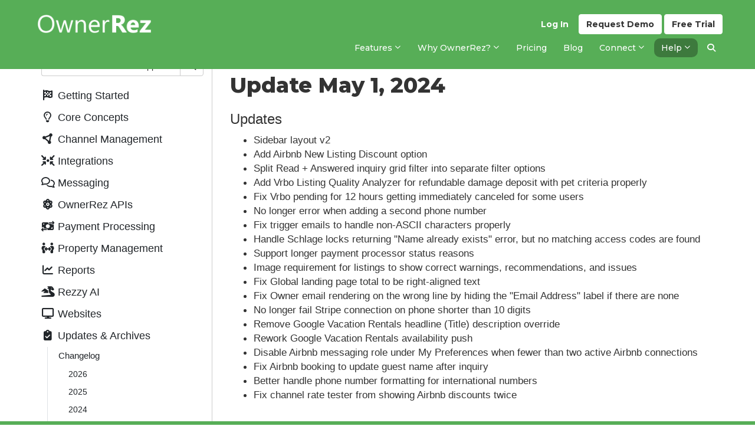

--- FILE ---
content_type: text/html; charset=utf-8
request_url: https://www.ownerrez.com/support/articles/update-2024-05-01
body_size: 425812
content:

<!DOCTYPE html>
<html lang="en">
<head>
    <meta charset="utf-8" />
    <meta http-equiv="X-UA-Compatible" content="IE=edge,chrome=1">
    <meta name="viewport" content="width=device-width, initial-scale=1.0">
    <title>Update May 1, 2024 - 2024 - Updates &amp; Archives - Support - OwnerRez</title>
    <link rel="preconnect" href="https://fonts.googleapis.com">
    <link rel="preconnect" href="https://fonts.gstatic.com" crossorigin>
    <link href="https://fonts.googleapis.com/css2?family=Montserrat:ital,wght@0,100..900;1,100..900&display=swap" rel="stylesheet">
    <link rel="stylesheet" href="https://cdn.orez.io/wc/css/bootstrap.min.css?v=7e00ffda5f1053139beb854c6051e7656fab4df2" />
    <link rel="stylesheet" href="https://cdn.orez.io/wc/css/bootstrap-multiselect.min.css?v=368dd669732e895ba1aacb6afe4083b497b95446" />
    <link rel="stylesheet" href="https://cdn.orez.io/wc/css/bootstrap-slider.min.css?v=9bd56128c8b94d94907d609427b4756476283259" />
    <link rel="stylesheet" href="https://cdn.orez.io/wc/css/odometer-theme-default.css?v=7dafe85694545a8449bd6d59d20124e983e318e2" />
    <link rel="stylesheet" href="https://cdn.orez.io/wc/css/fontawesome.min.css?v=4c45a80bd1497da1a1f1eed8ecefd9429fe09443" />
    <link rel="stylesheet" href="https://cdn.orez.io/wc/css/brands.min.css?v=d1d64d855491d3bf8d8d0dfc111e79fb993f2c42" />
    <link rel="stylesheet" href="https://cdn.orez.io/wc/css/solid.min.css?v=20c2d719f73c372794718c64f849f989fa233a2f" />
    <link rel="stylesheet" href="https://cdn.orez.io/wc/css/regular.min.css?v=286be13b64bf2dd0bfbdab0c2844d77d80d11c54" />
    <link rel="stylesheet" href="https://cdn.orez.io/wc/css/custom-icons.min.css?v=29f55dd12b8c2958c35dd0cf082c2a5278174dd7"/>
    <link rel="stylesheet" href="https://cdn.orez.io/wc/css/v5-font-face.min.css?v=c86a037606469d12ef85a7c83894e68964363d78" />
    <link rel="stylesheet" href="https://cdn.orez.io/wc/css/site.css?v=1c79ef6aa2cb5ce95e27643c8331c8a159224163" />
    <link rel="stylesheet" href="https://cdn.orez.io/wc/css/common.css?v=3ad8404dabdd90ba89a64058a6d5dff26b9c4f24" />
    <link href="https://cdn.orez.io/wc/images/favicon.ico?v=1fea4c1d29a5d71905a98f4b3e03656cfc3cdc00" rel="shortcut icon" type="image/x-icon" />
    <link href="https://cdn.orez.io/wc/images/favicon.ico?v=1fea4c1d29a5d71905a98f4b3e03656cfc3cdc00" rel="icon" type="image/vnd.microsoft.icon" />
        <link rel="canonical" href="https://www.ownerrez.com/support/articles/update-2024-05-01" />
            <meta name="description" content="Update May 1, 2024 Updates 

* Sidebar layout v2 
* Add Airbnb New Listing Discount option 
* Split Read + Answered inquiry grid filter into separate filter options 
* Add Vrbo Listing Quality Analyzer for refundable damage deposit with pet criteria " />
        
        <link rel="stylesheet" href="/css/websitecss?updated=2025-05-12T14:37:50"/>

    
    

    

    <script async src="//www.googletagmanager.com/gtag/js?id=G-X6CJLC5WSP"></script>

<script>
window.dataLayer = window.dataLayer || [];
function gtag(){dataLayer.push(arguments);}
gtag('set', 'linker', { 'accept_incoming': true });
gtag('js', new Date());
gtag('config', 'G-X6CJLC5WSP', { 'cookie_flags': 'SameSite=None;Secure', 'send_page_view': true });
</script>

    <script src="https://www.google.com/recaptcha/enterprise.js?render=6LevdTseAAAAAJ3Sn4Xx5Ku_NM91ZyYWSVy_bil5" defer></script>
        <script>
            // reddit pixel
            !function (w, d) { if (!w.rdt) { var p = w.rdt = function () { p.sendEvent ? p.sendEvent.apply(p, arguments) : p.callQueue.push(arguments) }; p.callQueue = []; var t = d.createElement("script"); t.src = "https://www.redditstatic.com/ads/pixel.js", t.async = !0; var s = d.getElementsByTagName("script")[0]; s.parentNode.insertBefore(t, s) } }
                (window, document);

            rdt('init', 'a2_fvb3w5bkjiqq');
            rdt('track', 'PageVisit');

            // fb pixel
            !function(f,b,e,v,n,t,s)
            {if(f.fbq)return;n=f.fbq=function(){n.callMethod ?
                n.callMethod.apply(n, arguments) : n.queue.push(arguments)};
            if(!f._fbq)f._fbq=n;n.push=n;n.loaded=!0;n.version='2.0';
            n.queue=[];t=b.createElement(e);t.async=!0;
            t.src=v;s=b.getElementsByTagName(e)[0];
s.parentNode.insertBefore(t,s)}(window, document,'script',
            'https://connect.facebook.net/en_US/fbevents.js');
            fbq('init', '1005833144706388');
            fbq('track', 'PageView');
        </script>
</head>
<body class="has-support-sidebar">
    
    <script>
        function setLoggedIn(yes)
        {
            if (yes)
                location.href = "https://app.ownerrez.com//ssoconnect?returnPath=/support/articles/update-2024-05-01";
        }
    </script>
    <script src="https://app.ownerrez.com//isloggedin.js"></script>
<input name="__RequestVerificationToken" type="hidden" value="rBxRjvYSsIdKQJlWFcliGLQH2k9eotUf-AJAXD-SZ7eFkFmaZEAX2D_P86snrFDmXQxrOieDu7tsfQafCxSw_ilC1qY1" />
<div class="header-container navbar-fixed-top">
    <div class="container">
        <div class="navbar navbar-default">
            <div class="nav-sso">
                    <a href="https://app.ownerrez.com/join" class="btn btn-custom btn-success navbar-btn pull-right btn-join"><span class="hidden-xs hidden-sm hidden-md">Free</span> Trial</a>
                        <a href="/discovery-form" class="btn btn-custom btn-success navbar-btn pull-right btn-demo"><span class="hidden-xs hidden-sm hidden-md">Request</span> Demo</a>
                    <a href="https://app.ownerrez.com/" class="btn btn-link navbar-btn pull-right btn-login">Log In</a>
            </div>

            <div class="navbar-header">
                <a href="/" class="navbar-brand has-brand-image">
                    <img src="https://cdn.orez.io/wc/images/logo-new-green.png?v=786d93ef13004a2eaac7b245cd6ffb19457cb88c" alt="OwnerRez" class="logo-bright" />
                </a>
                <a class="btn btn-default navbar-toggle navbar-btn" data-toggle="collapse" data-target=".navbar-collapse" style="margin-right:6px;">
                    <i class="fas fa-align-justify"></i>
                </a>
            </div>
            <div class="navbar-collapse collapse">
                <ul class="nav navbar-nav">
            <li class="dropdown">
                    <a href="#" class="dropdown-toggle" data-toggle="dropdown">
                                <span>Features</span>

                        <i class="far fa-sm fa-angle-down"></i>
                    </a>
                <ul class="dropdown-menu">
                        <li>
                                <a href="/vacation-rental-channel-manager">
                                            <span>Channel Management</span>

                                </a>
                        </li>
                        <li>
                                <a href="/vacation-rental-messaging">
                                            <span>Messaging</span>

                                </a>
                        </li>
                        <li>
                                <a href="/websites">
                                            <span>Websites</span>

                                </a>
                        </li>
                        <li>
                                <a href="/accounting">
                                            <span>Accounting</span>

                                </a>
                        </li>
                        <li>
                                <a href="/payment-processing">
                                            <span>Payment Processing</span>

                                </a>
                        </li>
                        <li>
                                <a href="/property-management">
                                            <span>Property Management (PM)</span>

                                </a>
                        </li>
                        <li>
                                <a href="/integrations">
                                            <span>Integrations</span>

                                </a>
                        </li>
                        <li>
                                <a href="/crm">
                                            <span>CRM</span>

                                </a>
                        </li>
                        <li>
                                <a href="/reporting">
                                            <span>Reporting</span>

                                </a>
                        </li>
                        <li>
                                <a href="/renter-agreements">
                                            <span>Renter Agreements</span>

                                </a>
                        </li>
                        <li>
                                <a href="/automation">
                                            <span>Automation</span>

                                </a>
                        </li>
                        <li>
                                <a href="/rezzy">
                                            <span>Rezzy AI</span>

                                </a>
                        </li>
                        <li>
                                <a href="/features">
                                            <span>View all features</span>

                                </a>
                        </li>
                </ul>
            </li>
            <li class="dropdown">
                    <a href="#" class="dropdown-toggle" data-toggle="dropdown">
                                <span class="hidden-md">Why OwnerRez?</span><span class="visible-md-inline">Why OR?</span>

                        <i class="far fa-sm fa-angle-down"></i>
                    </a>
                <ul class="dropdown-menu">
                        <li>
                                <a href="/why">
                                            <span>Why OwnerRez?</span>

                                </a>
                        </li>
                        <li>
                                <a href="/reviews">
                                            <span>What Our Customers Say</span>

                                </a>
                        </li>
                        <li>
                                <a href="/awards-and-certifications">
                                            <span class="hidden-md">Awards &amp; Certifications</span><span class="visible-md-inline">Awards &amp; Certifications</span>

                                </a>
                        </li>
                        <li>
                                <a href="/ownerrez-vs-competitors">
                                            <span class="hidden-md">OwnerRez vs. Competitors</span><span class="visible-md-inline">OwnerRez vs. Competitors</span>

                                </a>
                        </li>
                        <li class="divider">
        <span>Who We Are</span>
                        </li>
                            <li><a href="/story">        <span>Our Story</span>
</a></li>
                            <li><a href="/team">        <span>Meet the Team</span>
</a></li>
                            <li><a href="/careers">        <span>Want to Work Here?</span>
</a></li>
                            <li><a href="/2023-company-retreat">        <span>2023 Company Retreat</span>
</a></li>
                            <li><a href="/2024-company-retreat">        <span>2024 Company Retreat</span>
</a></li>
                            <li><a href="/2025-company-retreat">        <span>2025 Company Retreat</span>
</a></li>
                        <li class="divider">
        <span>What We Believe</span>
                        </li>
                            <li><a href="/people-first">        <span>People First</span>
</a></li>
                            <li><a href="/values">        <span>Our Values</span>
</a></li>
                </ul>
            </li>
            <li><a href="/pricing">        <span>Pricing</span>
</a></li>
            <li><a href="/blog">        <span>Blog</span>
</a></li>
            <li class="dropdown">
                    <a href="#" class="dropdown-toggle" data-toggle="dropdown">
                                <span>Connect</span>

                        <i class="far fa-sm fa-angle-down"></i>
                    </a>
                <ul class="dropdown-menu">
                        <li>
                                <a href="/onboarding">
                                            <span>Getting Started</span>

                                </a>
                        </li>
                        <li>
                                <a href="/webinars">
                                            <span>Webinars</span>

                                </a>
                        </li>
                        <li>
                                <a href="/forums">
                                            <span>Forums</span>

                                </a>
                        </li>
                        <li>
                                <a href="/events">
                                            <span>Events</span>

                                </a>
                        </li>
                        <li>
                                <a href="/podcast">
                                            <span>Podcast</span>

                                </a>
                        </li>
                        <li>
                                <a href="/reppin-the-rez">
                                            <span class="hidden-md">Reppin&#39; The Rez</span><span class="visible-md-inline">Reppin&#39; The Rez</span>

                                </a>
                        </li>
                </ul>
            </li>
            <li class="dropdown active">
                    <a href="#" class="dropdown-toggle" data-toggle="dropdown">
                                <span>Help</span>

                        <i class="far fa-sm fa-angle-down"></i>
                    </a>
                <ul class="dropdown-menu">
                        <li class="active">
                                <a href="/support">
                                            <span>Support Center</span>

                                </a>
                        </li>
                        <li>
                                <a href="/videos">
                                            <span>Videos</span>

                                </a>
                        </li>
                        <li>
                                <a href="/support/latestupdates">
                                            <span>Latest Updates</span>

                                </a>
                        </li>
                        <li>
                                <a href="/support/chat">
                                            <span>Ask Rezzy</span>

                                </a>
                        </li>
                        <li>
                                <a href="/contact/us">
                                            <span>Contact Us</span>

                                </a>
                        </li>
                        <li class="divider">
        <span>ProServices</span>
                        </li>
                            <li><a href="/proconnect">        <span>ProConnect</span>
</a></li>
                            <li><a href="/protransfer">        <span>ProTransfer</span>
</a></li>
                            <li><a href="/webassist">        <span>WebAssist</span>
</a></li>
                        <li class="divider">
        <span>Resources</span>
                        </li>
                            <li><a href="/guides">        <span>Vacation Rental Guides</span>
</a></li>
                            <li><a href="/certified-advisors">        <span>Certified Advisors</span>
</a></li>
                </ul>
            </li>
                    <li class="hidden-sm hidden-xs hide-if-support-sidebar"><a href="/search" id="search-menu"><i class="fas fa-search"></i></a></li>
                </ul>
            </div>
        </div>
        <div id="search-header" class="navbar navbar-default collapse">
            <form action="/search" class="support-header-search" method="get">
                <div class="support-header">
                        <div style="margin-right:10px" class="hidden-lg">
                            <a class="btn btn-default btn-support-contents"><i class="fas fa-list"></i> Contents</a>
                        </div>
                    
<div class="input-group">
    <input name="q" type="text" class="form-control search-input" placeholder="Search..." />
    <div class="input-group-btn">
        <div class="btn-group">
            <button type="button" class="multiselect dropdown-toggle btn btn-default" data-toggle="dropdown" title="All" aria-expanded="true">
                <span class="multiselect-selected-text">All</span> <b class="caret"></b>
            </button>
            <ul class="multiselect-container dropdown-menu pull-right">
                <li >
                    <a tabindex="0">
                        <label class="radio"><input name="type" type="radio" class="search-option search-type-radio All" value="All"  />All</label>
                    </a>
                </li>
                <li active>
                    <a tabindex="0">
                        <label class="radio"><input name="type" type="radio" class="search-option search-type-radio SupportArticle" value="SupportArticle" checked />Support<span class="hidden-sm-xs-support-search">&nbsp;Center</span></label>
                    </a>
                </li>
                <li >
                    <a tabindex="0">
                        <label class="radio"><input name="type" type="radio" class="search-option search-type-radio ForumTopic" value="ForumTopic"  />Forums</label>
                    </a>
                </li>
                <li >
                    <a tabindex="0">
                        <label class="radio"><input name="type" type="radio" class="search-option search-type-radio BlogPost" value="BlogPost"  />Blog</label>
                    </a>
                </li>
                <li >
                    <a tabindex="0">
                        <label class="radio"><input name="type" type="radio" class="search-option search-type-radio SitePage" value="SitePage"  />Pages</label>
                    </a>
                </li>
                <li >
                    <a tabindex="0">
                        <label class="radio"><input name="type" type="radio" class="search-option search-type-radio Guides" value="Guides"  />Guides</label>
                    </a>
                </li>
                <li >
                    <a tabindex="0">
                        <label class="radio"><input name="type" type="radio" class="search-option search-type-radio SiteReview" value="SiteReview"  />Reviews</label>
                    </a>
                </li>
                <li class="divider"></li>
                <li style="padding-left:20px;">
                    <label style="font-weight: normal;"><input class="search-option" style="margin-top: -4px; margin-right: 3px; vertical-align: middle;" value="true" type="checkbox" name="IncludesVideo" id="IncludesVideo"  /> Includes video</label>
                </li>
            </ul>
        </div>
    </div>
    <div class="input-group-btn">
        <button type="submit" class="btn btn-default"><i class="fas fa-search"></i></button>
    </div>
</div>



                </div>
            </form>
        </div>
    </div>
</div>




    
    

        <div class="container body-content">
            
<style>
    .support-category-item,
    .support-group-item{
        margin:0;
    }

    .support-category-item a,
    .support-group-item a{
        position: relative;
        display: block;
        margin: 0;
        padding: .25rem 1.5rem;
        cursor:pointer;
        color: #212529;
    }

    .support-category-item a:hover,
    .support-group-item a:hover{
        text-decoration: none;
    }
    .support-category-item a:focus,
    .support-group-item a:focus{
        outline: none;
    }

    .support-category-item a:hover
    {
        color: #495057;
    }

    .support-group-item ul > li > a:hover
    {
        text-decoration: none;
    }
    
    .support-group-item a:hover
    {
        text-decoration: none;
    }

    .support-category-group {
        display: none;
    }
    .support-category-group.active {
        display: block;
    }

    ul.support-group a
    {
        padding: .25rem 0 .25rem 3rem;
    }
    
    .root-category-article {
        margin-left: .5rem;
    }

.support-sidebar-content a{
    transition: all 0.15s ease-in;
}
.support-sidebar-content > ul > li > a{
    font-size: 18px;
    font-weight: 500;
    padding: 0.6rem 1.5rem 0.6rem 0;
}

span.staff-only:before{
    content: "OR";
    display: inline-block;
    width: 23px;
    margin-bottom: 2px;
    padding: 1px 0 0;
    text-align: center;
    color: #fff;
    font-size: 0.7em;
    font-weight: bold;
    line-height: 1.42857143em;
    font-family: "Helvetica Neue", Helvetica, Arial, sans-serif;
    background: #57AE57;
    border-radius: 4px;
    vertical-align: middle;
} 
span.staff-only + span{
    vertical-align: middle;
}
.support-sidebar-content > ul > li a.staff,
.support-sidebar-content .staff-only,
.support-sidebar-content .support-category-group .support-article-link a.staff-only{
    color: #57AE57;
}
.support-sidebar-content > ul > .support-category-group{
    margin-left: 10px;
    border-left: 1px solid #DEE2E6;
    margin-bottom: 5px;
}
.support-sidebar-content > ul > .support-category-group li{
    position: relative;
}
.support-sidebar-content > ul > .support-category-group a{
    padding: 0.5rem 1rem;
    border-radius: 6px;
}
.support-sidebar-content > ul > .support-category-group > li a,
.support-sidebar-content > ul > .support-category-group .subgroup-header > a{
    margin: 0 15px 0 8px;
}
.support-sidebar-content > ul > .support-category-group .support-group-item .support-group-item{
    margin: 0 15px 0 25px;
}
.support-sidebar-content > ul > .support-category-group .support-group-item .support-group-item .support-group-item{
    margin: 0 0 0 25px;
}
.support-sidebar-content > ul > .support-category-group ul.support-group-item ul.support-group-item .subgroup-header > a{
    margin: 0;
    font-size: 14px; 
}
.support-sidebar-content > ul > .support-category-group > .support-group-item > .subgroup-header > a{
    padding-right: 2rem;
}
.support-sidebar-content > ul > .support-category-group > li a.active,
.support-sidebar-content > ul > .support-category-group .subgroup-header > a.active,
.support-sidebar-content > ul > .support-category-group > .support-group-item > .subgroup-header:has(.active) > a{
    font-weight: bold;
}
.support-sidebar-content > ul > .support-category-group > .support-group-item >.subgroup-header > a:hover:before,
.support-sidebar-content > ul > .support-category-group > li a.active:before,
.support-sidebar-content > ul > .support-category-group > .support-group-item > .subgroup-header > a.active:before,
.support-sidebar-content > ul > .support-category-group > .support-group-item > .subgroup-header:has(.active) > a:before,
.support-sidebar-content > ul > .support-category-group > li a:hover:before,
.support-sidebar-content > ul > .support-category-group > .subgroup-header > a:hover:before{
    content: "";
    display: block;
    position: absolute;
    left: -11px;
    top: 12px;
    width: 5px;
    height: 5px;
    border-radius: 4px;
    background: #212529;
}
.support-sidebar-content > ul > .support-category-group > .support-group-item > .subgroup-header > a:hover:before,
.support-sidebar-content > ul > .support-category-group > li a:hover:before{
    background: #ADB5BD;
}
.support-sidebar-content > ul > .support-category-group > li a.active:hover:before,
.support-sidebar-content > ul > .support-category-group .subgroup-header > a.active:hover:before{
    background: #212529;
}
.support-sidebar-content .support-category-group .support-article-link{
    font-size: 14px;
    margin: 0 15px 0 25px;
}
.support-sidebar-content .support-category-group .support-article-link a:hover{
    background-color: #EEF5F5;
}
.support-sidebar-content .support-category-group .support-article-link a.active,
.support-sidebar-content .support-category-group .subgroup-header .subgroup-header .support-article-link a.active,
.support-sidebar-content > ul > .support-category-group > .support-group-item .support-group-item:has(.active){
    background-color: #EEF5F5;
    margin-top: 2px;
    margin-bottom: 2px;
    border-radius: 6px;
}
.support-sidebar-content .support-category-group .subgroup-header .subgroup-header .support-article-link a.active{
    background-color: #E0E9E9;
}

.support-sidebar-content .support-category-group .support-article-link a.active.staff-only{
    color: #57AE57 !important;
}
</style>

<div class="support-container support-pages">
    <div class="support-sidebar">
        <div class="support-sidebar-inner">
            <form class="support-sidebar-search visible-lg form-focused" action="/search" method="get">
                
<div class="input-group">
    <input name="q" type="text" class="form-control search-input" placeholder="Search..." />
    <div class="input-group-btn">
        <div class="btn-group">
            <button type="button" class="multiselect dropdown-toggle btn btn-default" data-toggle="dropdown" title="All" aria-expanded="true">
                <span class="multiselect-selected-text">All</span> <b class="caret"></b>
            </button>
            <ul class="multiselect-container dropdown-menu pull-right">
                <li >
                    <a tabindex="0">
                        <label class="radio"><input name="type" type="radio" class="search-option search-type-radio All" value="All"  />All</label>
                    </a>
                </li>
                <li active>
                    <a tabindex="0">
                        <label class="radio"><input name="type" type="radio" class="search-option search-type-radio SupportArticle" value="SupportArticle" checked />Support<span class="hidden-sm-xs-support-search">&nbsp;Center</span></label>
                    </a>
                </li>
                <li >
                    <a tabindex="0">
                        <label class="radio"><input name="type" type="radio" class="search-option search-type-radio ForumTopic" value="ForumTopic"  />Forums</label>
                    </a>
                </li>
                <li >
                    <a tabindex="0">
                        <label class="radio"><input name="type" type="radio" class="search-option search-type-radio BlogPost" value="BlogPost"  />Blog</label>
                    </a>
                </li>
                <li >
                    <a tabindex="0">
                        <label class="radio"><input name="type" type="radio" class="search-option search-type-radio SitePage" value="SitePage"  />Pages</label>
                    </a>
                </li>
                <li >
                    <a tabindex="0">
                        <label class="radio"><input name="type" type="radio" class="search-option search-type-radio Guides" value="Guides"  />Guides</label>
                    </a>
                </li>
                <li >
                    <a tabindex="0">
                        <label class="radio"><input name="type" type="radio" class="search-option search-type-radio SiteReview" value="SiteReview"  />Reviews</label>
                    </a>
                </li>
                <li class="divider"></li>
                <li style="padding-left:20px;">
                    <label style="font-weight: normal;"><input class="search-option" style="margin-top: -4px; margin-right: 3px; vertical-align: middle;" value="true" type="checkbox" name="IncludesVideo" id="IncludesVideo"  /> Includes video</label>
                </li>
            </ul>
        </div>
    </div>
    <div class="input-group-btn">
        <button type="submit" class="btn btn-default"><i class="fas fa-search"></i></button>
    </div>
</div>



            </form>
            <div class="support-sidebar-content custom-scrollbar">
                <ul class="list-unstyled">
                        <li class="support-category-item">
        <a class="getting started">
                <i class="fa-fw fas fa-flag-checkered"></i>
                        <span>Getting Started</span>
        </a>
    </li>
    <ul class="support-category-group list-unstyled">
            <li class="support-group-item"><a href="/support">Support Home</a></li>
            <li class="support-group-item"><a href="/support/videos">Videos</a></li>
        
        <ul class="support-group-item list-unstyled">
            <li class="subgroup-header">
                <a onclick="toggleGrouping('#group1')">
                    The Basics
                </a>
                <div id="group1" style="display: none;">

                        <ul class="nav support-group">
                                <li class="support-article-link">
        <a href="/support/articles/about-ownerrez">
                        About OwnerRez
        </a>
    </li>

                        </ul>
                        <ul class="nav support-group">
                                <li class="support-article-link">
        <a href="/support/articles/requirements">
                        Requirements
        </a>
    </li>

                        </ul>
                        <ul class="nav support-group">
                                <li class="support-article-link">
        <a href="/support/articles/costs-and-fees">
                        Costs &amp; Fees
        </a>
    </li>

                        </ul>
                        <ul class="nav support-group">
                                <li class="support-article-link">
        <a href="/support/articles/switching-from-a-different-vendor">
                        Switching From a Different Vendor
        </a>
    </li>

                        </ul>
                        <ul class="nav support-group">
                                <li class="support-article-link">
        <a href="/support/articles/announcements-and-history">
                        OwnerRez Announcements
        </a>
    </li>

                        </ul>
                        <ul class="nav support-group">
                                <li class="support-article-link">
        <a href="/support/articles/basics-design-updates">
                        Design Updates
        </a>
    </li>

                        </ul>
                        <ul class="nav support-group">
                                <li class="support-article-link">
        <a href="/support/articles/status-page">
                        OwnerRez Status Page
        </a>
    </li>

                        </ul>
                        <ul class="nav support-group">
                                <li class="support-article-link">
        <a href="/support/articles/read-only-environment">
                        OwnerRez Read-Only Environment
        </a>
    </li>

                        </ul>
                        <ul class="nav support-group">
                                <li class="support-article-link">
        <a href="/support/articles/basics-in-app-navigation">
                        In-app Navigation
        </a>
    </li>

                        </ul>
                                    </div>
            </li>

        </ul>
        <ul class="support-group-item list-unstyled">
            <li class="subgroup-header">
                <a onclick="toggleGrouping('#group2')">
                    Setting Up Your Account
                </a>
                <div id="group2" style="display: none;">

                        <ul class="nav support-group">
                                <li class="support-article-link">
        <a href="/support/articles/new-registration">
                        New Registration
        </a>
    </li>

                        </ul>
                        <ul class="nav support-group">
                                <li class="support-article-link">
        <a href="/support/articles/adding-a-property">
                        Adding a Property
        </a>
    </li>

                        </ul>
                        <ul class="nav support-group">
                                <li class="support-article-link">
        <a href="/support/articles/setting-your-rates-seasons">
                        Setup Interview for Rates and Seasons
        </a>
    </li>

                        </ul>
                        <ul class="nav support-group">
                                <li class="support-article-link">
        <a href="/support/articles/setup-checklist">
                        Setup Checklist
        </a>
    </li>

                        </ul>
                                    </div>
            </li>

        </ul>
        <ul class="support-group-item list-unstyled">
            <li class="subgroup-header">
                <a onclick="toggleGrouping('#group56')">
                    Supported Devices
                </a>
                <div id="group56" style="display: none;">

                        <ul class="nav support-group">
                                <li class="support-article-link">
        <a href="/support/articles/supported-devices-mobile-phone-tablet">
                        Mobile Phones and Tablets
        </a>
    </li>

                        </ul>
                        <ul class="nav support-group">
                                <li class="support-article-link">
        <a href="/support/articles/supported-devices-installing-the-ownerrez-app-on-android-video">
                            <i class="far fa-sm fa-video"></i>
            Installing on Android
        </a>
    </li>

                        </ul>
                        <ul class="nav support-group">
                                <li class="support-article-link">
        <a href="/support/articles/supported-devices-installing-the-ownerrez-app-on-ios-video">
                            <i class="far fa-sm fa-video"></i>
            Installing on iOS
        </a>
    </li>

                        </ul>
                                    </div>
            </li>

        </ul>
        <ul class="support-group-item list-unstyled">
            <li class="subgroup-header">
                <a onclick="toggleGrouping('#group57')">
                    ProServices
                </a>
                <div id="group57" style="display: none;">

                        <ul class="nav support-group">
                                <li class="support-article-link">
        <a href="/support/articles/proservices-overview">
                        Overview
        </a>
    </li>

                        </ul>
                        <ul class="nav support-group">
                                <li class="support-article-link">
        <a href="/support/articles/proconnect-setup-overview">
                        ProConnect
        </a>
    </li>

                        </ul>
                        <ul class="nav support-group">
                                <li class="support-article-link">
        <a href="/support/articles/protransfer-setup-overview">
                        ProTransfer
        </a>
    </li>

                        </ul>
                        <ul class="nav support-group">
                                <li class="support-article-link">
        <a href="/support/articles/webassist-setup-overview">
                        WebAssist
        </a>
    </li>

                        </ul>
                        <ul class="nav support-group">
                                <li class="support-article-link">
        <a href="/support/articles/proconnect-setup-common-issues-questions">
                        Common Issues &amp; Questions
        </a>
    </li>

                        </ul>
                                    </div>
            </li>

        </ul>
        <ul class="support-group-item list-unstyled">
            <li class="subgroup-header">
                <a onclick="toggleGrouping('#group143')">
                    Testing
                </a>
                <div id="group143" style="display: none;">

                            <ul class="support-group-item list-unstyled">
            <li class="subgroup-header">
                <a onclick="toggleGrouping('#group38')">
                    Why Test?
                </a>
                <div id="group38" style="display: none;">

                        <ul class="nav support-group">
                                <li class="support-article-link">
        <a href="/support/articles/why-test-overview">
                        Overview
        </a>
    </li>

                        </ul>
                                    </div>
            </li>

        </ul>
        <ul class="support-group-item list-unstyled">
            <li class="subgroup-header">
                <a onclick="toggleGrouping('#group52')">
                    Tools
                </a>
                <div id="group52" style="display: none;">

                        <ul class="nav support-group">
                                <li class="support-article-link">
        <a href="/support/articles/tools-listing-quality-analyzer-video">
                            <i class="far fa-sm fa-video"></i>
            Listing Quality Analyzer
        </a>
    </li>

                        </ul>
                                    </div>
            </li>

        </ul>
        <ul class="support-group-item list-unstyled">
            <li class="subgroup-header">
                <a onclick="toggleGrouping('#group44')">
                    Rate Testing
                </a>
                <div id="group44" style="display: none;">

                        <ul class="nav support-group">
                                <li class="support-article-link">
        <a href="/support/articles/rate-testing">
                        Overview
        </a>
    </li>

                        </ul>
                        <ul class="nav support-group">
                                <li class="support-article-link">
        <a href="/support/articles/direct-rate-tester">
                            <i class="far fa-sm fa-video"></i>
            Direct Rate Tester
        </a>
    </li>

                        </ul>
                                    </div>
            </li>

        </ul>
        <ul class="support-group-item list-unstyled">
            <li class="subgroup-header">
                <a onclick="toggleGrouping('#group39')">
                    Calendar Testing
                </a>
                <div id="group39" style="display: none;">

                        <ul class="nav support-group">
                                <li class="support-article-link">
        <a href="/support/articles/calendar-testing-overview">
                        Overview
        </a>
    </li>

                        </ul>
                        <ul class="nav support-group">
                                <li class="support-article-link">
        <a href="/support/articles/testing-calendar-imports-to-ownerrez">
                        Imports To OwnerRez
        </a>
    </li>

                        </ul>
                        <ul class="nav support-group">
                                <li class="support-article-link">
        <a href="/support/articles/testing-calendar-exports-from-ownerrez">
                        Exports from OwnerRez
        </a>
    </li>

                        </ul>
                        <ul class="nav support-group">
                                <li class="support-article-link">
        <a href="/support/articles/ical-testing-video">
                            <i class="far fa-sm fa-video"></i>
            iCal Testing Video
        </a>
    </li>

                        </ul>
                                    </div>
            </li>

        </ul>
                </div>
            </li>

        </ul>

    </ul>
    <li class="support-category-item">
        <a class="core concepts">
                <i class="fa-fw far fa-lightbulb"></i>
                        <span>Core Concepts</span>
        </a>
    </li>
    <ul class="support-category-group list-unstyled">
        
        <ul class="support-group-item list-unstyled">
            <li class="subgroup-header">
                <a onclick="toggleGrouping('#group46')">
                    Overview
                </a>
                <div id="group46" style="display: none;">

                        <ul class="nav support-group">
                                <li class="support-article-link">
        <a href="/support/articles/glossary-definitions">
                        Glossary/Definitions/Acronyms
        </a>
    </li>

                        </ul>
                        <ul class="nav support-group">
                                <li class="support-article-link">
        <a href="/support/articles/overview-a-birds-eye-view">
                            <i class="far fa-sm fa-video"></i>
            A Bird&#39;s Eye View
        </a>
    </li>

                        </ul>
                        <ul class="nav support-group">
                                <li class="support-article-link">
        <a href="/support/articles/overview-setting-up-direct-bookings-from-start-to-finish-video">
                            <i class="far fa-sm fa-video"></i>
            Setting Up Direct Bookings
        </a>
    </li>

                        </ul>
                        <ul class="nav support-group">
                                <li class="support-article-link">
        <a href="/support/articles/getting-to-your-booking-area">
                        Getting to your booking area
        </a>
    </li>

                        </ul>
                                    </div>
            </li>

        </ul>
        <ul class="support-group-item list-unstyled">
            <li class="subgroup-header">
                <a onclick="toggleGrouping('#group4')">
                    Bookings, Quotes, Inquiries
                </a>
                <div id="group4" style="display: none;">

                        <ul class="nav support-group">
                                <li class="support-article-link">
        <a href="/support/articles/inquiries-quotes-and-bookings-overview">
                        Overview
        </a>
    </li>

                        </ul>
                        <ul class="nav support-group">
                                <li class="support-article-link">
        <a href="/support/articles/send-public-booking-link">
                        Send a Public Booking Link
        </a>
    </li>

                        </ul>
                        <ul class="nav support-group">
                                <li class="support-article-link">
        <a href="/support/articles/why-you-should-create-quotes-instead-of-bookings">
                            <i class="far fa-sm fa-video"></i>
            Why you should create quotes instead of bookings
        </a>
    </li>

                        </ul>
                        <ul class="nav support-group">
                                <li class="support-article-link">
        <a href="/support/articles/quote-booking-reservation">
                        Quote and Booking Reservation Process
        </a>
    </li>

                        </ul>
                        <ul class="nav support-group">
                                <li class="support-article-link">
        <a href="/support/articles/quotes-overview-video">
                            <i class="far fa-sm fa-video"></i>
            Quotes Overview Video
        </a>
    </li>

                        </ul>
                        <ul class="nav support-group">
                                <li class="support-article-link">
        <a href="/support/articles/changing-the-charges-for-a-quote">
                        Changing Charges
        </a>
    </li>

                        </ul>
                        <ul class="nav support-group">
                                <li class="support-article-link">
        <a href="/support/articles/quotes-creating-sending-converting-to-booking">
                            <i class="far fa-sm fa-video"></i>
            Creating, Sending &amp; Converting Quotes
        </a>
    </li>

                        </ul>
                        <ul class="nav support-group">
                                <li class="support-article-link">
        <a href="/support/articles/main-bookings-display">
                        Main Bookings Display
        </a>
    </li>

                        </ul>
                        <ul class="nav support-group">
                                <li class="support-article-link">
        <a href="/support/articles/pending-bookings">
                        Pending Bookings
        </a>
    </li>

                        </ul>
                        <ul class="nav support-group">
                                <li class="support-article-link">
        <a href="/support/articles/quotes-status-changes-video">
                            <i class="far fa-sm fa-video"></i>
            Quote Status Changes
        </a>
    </li>

                        </ul>
                        <ul class="nav support-group">
                                <li class="support-article-link">
        <a href="/support/articles/extending-a-stay">
                        Extending a Stay
        </a>
    </li>

                        </ul>
                        <ul class="nav support-group">
                                <li class="support-article-link">
        <a href="/support/articles/cancelling-a-booking">
                        Cancel, Change or Refund a Booking
        </a>
    </li>

                        </ul>
                        <ul class="nav support-group">
                                <li class="support-article-link">
        <a href="/support/articles/booking-collect-payments-manually">
                        Collect Payments Manually
        </a>
    </li>

                        </ul>
                        <ul class="nav support-group">
                                <li class="support-article-link">
        <a href="/support/articles/move-booking">
                        Moving a Booking to a Different Property
        </a>
    </li>

                        </ul>
                        <ul class="nav support-group">
                                <li class="support-article-link">
        <a href="/support/articles/blocking-off-time">
                        Blocking-off time
        </a>
    </li>

                        </ul>
                        <ul class="nav support-group">
                                <li class="support-article-link">
        <a href="/support/articles/0-booking-1-quote">
                        Blocks vs $0 - $1 per Night Quotes and Bookings
        </a>
    </li>

                        </ul>
                        <ul class="nav support-group">
                                <li class="support-article-link">
        <a href="/support/articles/booking-delete-guest-credit-card">
                        Delete Guest Credit Card
        </a>
    </li>

                        </ul>
                        <ul class="nav support-group">
                                <li class="support-article-link">
        <a href="/support/articles/split-payments">
                        Split Payments
        </a>
    </li>

                        </ul>
                        <ul class="nav support-group">
                                <li class="support-article-link">
        <a href="/support/articles/mid-long-term-stays">
                        Mid to Long Term Stays
        </a>
    </li>

                        </ul>
                        <ul class="nav support-group">
                                <li class="support-article-link">
        <a href="/support/articles/multiple-payments">
                        Multiple Payments
        </a>
    </li>

                        </ul>
                        <ul class="nav support-group">
                                <li class="support-article-link">
        <a href="/support/articles/open-rescheduling">
                        Open Rescheduling
        </a>
    </li>

                        </ul>
                        <ul class="nav support-group">
                                <li class="support-article-link">
        <a href="/support/articles/instant-book-vs-request-to-book">
                        Instant Book vs. Request-to-Book
        </a>
    </li>

                        </ul>
                        <ul class="nav support-group">
                                <li class="support-article-link">
        <a href="/support/articles/bookings-understanding-a-booking-and-its-parts-video">
                            <i class="far fa-sm fa-video"></i>
            Understanding a Booking &amp; Its Parts
        </a>
    </li>

                        </ul>
                        <ul class="nav support-group">
                                <li class="support-article-link">
        <a href="/support/articles/housekeeping-scheduling">
                        Housekeeping Scheduling
        </a>
    </li>

                        </ul>
                                    </div>
            </li>

        </ul>
        <ul class="support-group-item list-unstyled">
            <li class="subgroup-header">
                <a onclick="toggleGrouping('#group19')">
                    Damage Protection
                </a>
                <div id="group19" style="display: none;">

                        <ul class="nav support-group">
                                <li class="support-article-link">
        <a href="/support/articles/damage-protection-overview">
                        Overview
        </a>
    </li>

                        </ul>
                        <ul class="nav support-group">
                                <li class="support-article-link">
        <a href="/support/articles/damage-protection-insurance-video">
                            <i class="far fa-sm fa-video"></i>
            Damage Protection Insurance Video
        </a>
    </li>

                        </ul>
                        <ul class="nav support-group">
                                <li class="support-article-link">
        <a href="/support/articles/damage-protection-submit-claim">
                        Submit a Claim
        </a>
    </li>

                        </ul>
                        <ul class="nav support-group">
                                <li class="support-article-link">
        <a href="/support/articles/damage-protection-batch-update-existing-bookings">
                            <i class="far fa-sm fa-video"></i>
            Batch Update Existing Bookings
        </a>
    </li>

                        </ul>
                        <ul class="nav support-group">
                                <li class="support-article-link">
        <a href="/support/articles/damage-protection-common-issues-questions">
                        Common Issues &amp; Questions
        </a>
    </li>

                        </ul>
                        <ul class="nav support-group">
                                <li class="support-article-link">
        <a href="/support/articles/enhanced-damage-protection-common-issues-questions">
                        Enhanced Damage Protection Specific Questions
        </a>
    </li>

                        </ul>
                                    </div>
            </li>

        </ul>
        <ul class="support-group-item list-unstyled">
            <li class="subgroup-header">
                <a onclick="toggleGrouping('#group18')">
                    Data Management
                </a>
                <div id="group18" style="display: none;">

                        <ul class="nav support-group">
                                <li class="support-article-link">
        <a href="/support/articles/export-guest-info-data">
                        Exporting Data from OwnerRez
        </a>
    </li>

                        </ul>
                        <ul class="nav support-group">
                                <li class="support-article-link">
        <a href="/support/articles/importing-outside-bookings">
                        Importing Outside Bookings
        </a>
    </li>

                        </ul>
                                    </div>
            </li>

        </ul>
        <ul class="support-group-item list-unstyled">
            <li class="subgroup-header">
                <a onclick="toggleGrouping('#group82')">
                    Deposits
                </a>
                <div id="group82" style="display: none;">

                        <ul class="nav support-group">
                                <li class="support-article-link">
        <a href="/support/articles/deposits-overview">
                        Overview
        </a>
    </li>

                        </ul>
                        <ul class="nav support-group">
                                <li class="support-article-link">
        <a href="/support/articles/deposits-depositsfeesadjustments">
                        Deposits, Fees and Adjustments
        </a>
    </li>

                        </ul>
                        <ul class="nav support-group">
                                <li class="support-article-link">
        <a href="/support/articles/deposits-findfilterstatus">
                        Deposit Status and Finding/Filtering Deposits
        </a>
    </li>

                        </ul>
                        <ul class="nav support-group">
                                <li class="support-article-link">
        <a href="/support/articles/deposits-historicdepositsbatchupdate">
                        Historic Deposits Pre-July 2022
        </a>
    </li>

                        </ul>
                        <ul class="nav support-group">
                                <li class="support-article-link">
        <a href="/support/articles/deposits-stripelynnbrook">
                        Stripe and Lynnbrook&#160;Group Automatic Imports
        </a>
    </li>

                        </ul>
                                    </div>
            </li>

        </ul>
        <ul class="support-group-item list-unstyled">
            <li class="subgroup-header">
                <a onclick="toggleGrouping('#group170')">
                    Discounts
                </a>
                <div id="group170" style="display: none;">

                        <ul class="nav support-group">
                                <li class="support-article-link">
        <a href="/support/articles/discounts-overview">
                            <i class="far fa-sm fa-video"></i>
            Overview
        </a>
    </li>

                        </ul>
                        <ul class="nav support-group">
                                <li class="support-article-link">
        <a href="/support/articles/discounts-common-issues-questions">
                        Common Issues &amp; Questions
        </a>
    </li>

                        </ul>
                        <ul class="nav support-group">
                                <li class="support-article-link">
        <a href="/support/articles/discounts-gap-nights">
                        Gap Night Discounts
        </a>
    </li>

                        </ul>
                        <ul class="nav support-group">
                                <li class="support-article-link">
        <a href="/support/articles/copy-existing-discounts">
                        Copy Existing Discounts
        </a>
    </li>

                        </ul>
                            <ul class="support-group-item list-unstyled">
            <li class="subgroup-header">
                <a onclick="toggleGrouping('#group174')">
                    Standard Discounts
                </a>
                <div id="group174" style="display: none;">

                        <ul class="nav support-group">
                                <li class="support-article-link">
        <a href="/support/articles/standard-discounts-overview">
                        Overview
        </a>
    </li>

                        </ul>
                        <ul class="nav support-group">
                                <li class="support-article-link">
        <a href="/support/articles/weekly-monthly-discounts">
                        Length of Stay
        </a>
    </li>

                        </ul>
                        <ul class="nav support-group">
                                <li class="support-article-link">
        <a href="/support/articles/early-bird-discounts">
                        Early Bird
        </a>
    </li>

                        </ul>
                        <ul class="nav support-group">
                                <li class="support-article-link">
        <a href="/support/articles/last-minute-discounts">
                        Last Minute
        </a>
    </li>

                        </ul>
                        <ul class="nav support-group">
                                <li class="support-article-link">
        <a href="/support/articles/rate-adjustment-discounts">
                        Rate Adjustment
        </a>
    </li>

                        </ul>
                                    </div>
            </li>

        </ul>
        <ul class="support-group-item list-unstyled">
            <li class="subgroup-header">
                <a onclick="toggleGrouping('#group175')">
                    Supplemental Discounts
                </a>
                <div id="group175" style="display: none;">

                        <ul class="nav support-group">
                                <li class="support-article-link">
        <a href="/support/articles/supplemental-discounts-overview">
                        Overview
        </a>
    </li>

                        </ul>
                        <ul class="nav support-group">
                                <li class="support-article-link">
        <a href="/support/articles/supplemental-discount-code">
                        Discount Code
        </a>
    </li>

                        </ul>
                        <ul class="nav support-group">
                                <li class="support-article-link">
        <a href="/support/articles/manual-discounts">
                        Manual Discount
        </a>
    </li>

                        </ul>
                        <ul class="nav support-group">
                                <li class="support-article-link">
        <a href="/support/articles/optional-discount">
                        Optional Discount
        </a>
    </li>

                        </ul>
                                    </div>
            </li>

        </ul>
        <ul class="support-group-item list-unstyled">
            <li class="subgroup-header">
                <a onclick="toggleGrouping('#group176')">
                    Advanced Discounts
                </a>
                <div id="group176" style="display: none;">

                        <ul class="nav support-group">
                                <li class="support-article-link">
        <a href="/support/articles/advanced-discounts-overview">
                        Overview
        </a>
    </li>

                        </ul>
                                    </div>
            </li>

        </ul>
                </div>
            </li>

        </ul>
        <ul class="support-group-item list-unstyled">
            <li class="subgroup-header">
                <a onclick="toggleGrouping('#group76')">
                    Fields
                </a>
                <div id="group76" style="display: none;">

                        <ul class="nav support-group">
                                <li class="support-article-link">
        <a href="/support/articles/field-codes">
                        Overview
        </a>
    </li>

                        </ul>
                        <ul class="nav support-group">
                                <li class="support-article-link">
        <a href="/support/articles/messaging-field-codes-walk-through">
                            <i class="far fa-sm fa-video"></i>
            Field Codes Walk-through
        </a>
    </li>

                        </ul>
                        <ul class="nav support-group">
                                <li class="support-article-link">
        <a href="/support/articles/custom-fields">
                        Custom Fields
        </a>
    </li>

                        </ul>
                        <ul class="nav support-group">
                                <li class="support-article-link">
        <a href="/support/articles/field-codes-faq">
                        Field Codes Common Issues and Questions
        </a>
    </li>

                        </ul>
                        <ul class="nav support-group">
                                <li class="support-article-link">
        <a href="/support/articles/capture-additional-fields-on-checkout-quote-acceptance">
                            <i class="far fa-sm fa-video"></i>
            Capture additional fields on booking and agreement signing
        </a>
    </li>

                        </ul>
                                    </div>
            </li>

        </ul>
        <ul class="support-group-item list-unstyled">
            <li class="subgroup-header">
                <a onclick="toggleGrouping('#group24')">
                    Guests
                </a>
                <div id="group24" style="display: none;">

                        <ul class="nav support-group">
                                <li class="support-article-link">
        <a href="/support/articles/guests-overview">
                        Overview
        </a>
    </li>

                        </ul>
                        <ul class="nav support-group">
                                <li class="support-article-link">
        <a href="/support/articles/guests-multi-language-guest-forms">
                        International Guests
        </a>
    </li>

                        </ul>
                        <ul class="nav support-group">
                                <li class="support-article-link">
        <a href="/support/articles/problem-guests">
                        Problem Guests
        </a>
    </li>

                        </ul>
                        <ul class="nav support-group">
                                <li class="support-article-link">
        <a href="/support/articles/guest-culture">
                        Guest Culture
        </a>
    </li>

                        </ul>
                        <ul class="nav support-group">
                                <li class="support-article-link">
        <a href="/support/articles/banned-guests">
                        Banned Guests
        </a>
    </li>

                        </ul>
                        <ul class="nav support-group">
                                <li class="support-article-link">
        <a href="/support/articles/guest-monitoring">
                        Guest Monitoring
        </a>
    </li>

                        </ul>
                        <ul class="nav support-group">
                                <li class="support-article-link">
        <a href="/support/articles/analytics-tracking">
                        Tracking guest interactions through Google Analytics and Facebook Pixel
        </a>
    </li>

                        </ul>
                            <ul class="support-group-item list-unstyled">
            <li class="subgroup-header">
                <a onclick="toggleGrouping('#group187')">
                    Managing Guest Records
                </a>
                <div id="group187" style="display: none;">

                        <ul class="nav support-group">
                                <li class="support-article-link">
        <a href="/support/articles/creating-new-guest-records">
                        Create New
        </a>
    </li>

                        </ul>
                        <ul class="nav support-group">
                                <li class="support-article-link">
        <a href="/support/articles/guests-delete-guest-records">
                        Delete
        </a>
    </li>

                        </ul>
                        <ul class="nav support-group">
                                <li class="support-article-link">
        <a href="/support/articles/find-search-filter-guests">
                        Find, Search and Filter
        </a>
    </li>

                        </ul>
                        <ul class="nav support-group">
                                <li class="support-article-link">
        <a href="/support/articles/separating-merging-guest-records">
                        Separate or Merge
        </a>
    </li>

                        </ul>
                                    </div>
            </li>

        </ul>
        <ul class="support-group-item list-unstyled">
            <li class="subgroup-header">
                <a onclick="toggleGrouping('#group188')">
                    Guest Forms
                </a>
                <div id="group188" style="display: none;">

                        <ul class="nav support-group">
                                <li class="support-article-link">
        <a href="/support/articles/form-messages-overview">
                        Overview
        </a>
    </li>

                        </ul>
                        <ul class="nav support-group">
                                <li class="support-article-link">
        <a href="/support/articles/form-messages-booking-review">
                        Reviews
        </a>
    </li>

                        </ul>
                        <ul class="nav support-group">
                                <li class="support-article-link">
        <a href="/support/articles/form-messages-booking-travel-insurance">
                        Travel Insurance
        </a>
    </li>

                        </ul>
                        <ul class="nav support-group">
                                <li class="support-article-link">
        <a href="/support/articles/form-messages-errors">
                        Error Messages
        </a>
    </li>

                        </ul>
                        <ul class="nav support-group">
                                <li class="support-article-link">
        <a href="/support/articles/form-messages-confirm-pay">
                        Confirm &amp; Pay
        </a>
    </li>

                        </ul>
                        <ul class="nav support-group">
                                <li class="support-article-link">
        <a href="/support/articles/form-messages-payment">
                        Payment
        </a>
    </li>

                        </ul>
                        <ul class="nav support-group">
                                <li class="support-article-link">
        <a href="/support/articles/form-messages-authorize-security-deposit">
                        Security Deposit
        </a>
    </li>

                        </ul>
                                    </div>
            </li>

        </ul>
                </div>
            </li>

        </ul>
        <ul class="support-group-item list-unstyled">
            <li class="subgroup-header">
                <a onclick="toggleGrouping('#group6')">
                    My Account
                </a>
                <div id="group6" style="display: none;">

                        <ul class="nav support-group">
                                <li class="support-article-link">
        <a href="/support/articles/my-account-overview">
                        Overview
        </a>
    </li>

                        </ul>
                        <ul class="nav support-group">
                                <li class="support-article-link">
        <a href="/support/articles/my-account-profile">
                        Profile
        </a>
    </li>

                        </ul>
                        <ul class="nav support-group">
                                <li class="support-article-link">
        <a href="/support/articles/my-account-billing">
                        Billing
        </a>
    </li>

                        </ul>
                        <ul class="nav support-group">
                                <li class="support-article-link">
        <a href="/support/articles/affiliate-program">
                        Affiliate Program
        </a>
    </li>

                        </ul>
                        <ul class="nav support-group">
                                <li class="support-article-link">
        <a href="/support/articles/certified-advisor-program">
                        Certified Advisor Program
        </a>
    </li>

                        </ul>
                        <ul class="nav support-group">
                                <li class="support-article-link">
        <a href="/support/articles/changing-my-password">
                        Change Password
        </a>
    </li>

                        </ul>
                        <ul class="nav support-group">
                                <li class="support-article-link">
        <a href="/support/articles/freezing-your-account">
                        Freezing Your Account
        </a>
    </li>

                        </ul>
                        <ul class="nav support-group">
                                <li class="support-article-link">
        <a href="/support/articles/closing-your-account">
                        Closing Your Account
        </a>
    </li>

                        </ul>
                        <ul class="nav support-group">
                                <li class="support-article-link">
        <a href="/support/articles/my-account-forums">
                        Forums
        </a>
    </li>

                        </ul>
                        <ul class="nav support-group">
                                <li class="support-article-link">
        <a href="/support/articles/forgot-your-email-address">
                        Forgot your email address?
        </a>
    </li>

                        </ul>
                        <ul class="nav support-group">
                                <li class="support-article-link">
        <a href="/support/articles/forgot-your-password">
                        Forgot your password?
        </a>
    </li>

                        </ul>
                        <ul class="nav support-group">
                                <li class="support-article-link">
        <a href="/support/articles/my-account-ask-for-help">
                        Ask for Help
        </a>
    </li>

                        </ul>
                        <ul class="nav support-group">
                                <li class="support-article-link">
        <a href="/support/articles/my-account-preferences">
                        Preferences
        </a>
    </li>

                        </ul>
                        <ul class="nav support-group">
                                <li class="support-article-link">
        <a href="/support/articles/safeguards">
                        Safeguards
        </a>
    </li>

                        </ul>
                            <ul class="support-group-item list-unstyled">
            <li class="subgroup-header">
                <a onclick="toggleGrouping('#group145')">
                    Notifications
                </a>
                <div id="group145" style="display: none;">

                        <ul class="nav support-group">
                                <li class="support-article-link">
        <a href="/support/articles/my-account-alerts-overview">
                        Overview
        </a>
    </li>

                        </ul>
                        <ul class="nav support-group">
                                <li class="support-article-link">
        <a href="/support/articles/alerts">
                        Setup &amp; Configuration
        </a>
    </li>

                        </ul>
                        <ul class="nav support-group">
                                <li class="support-article-link">
        <a href="/support/articles/my-account-alerts-email-notifications">
                        Email Notifications
        </a>
    </li>

                        </ul>
                        <ul class="nav support-group">
                                <li class="support-article-link">
        <a href="/support/articles/my-account-alerts-push-notifications">
                        Push Notifications
        </a>
    </li>

                        </ul>
                                    </div>
            </li>

        </ul>
                </div>
            </li>

        </ul>
        <ul class="support-group-item list-unstyled">
            <li class="subgroup-header">
                <a onclick="toggleGrouping('#group49')">
                    Privacy &amp; Security
                </a>
                <div id="group49" style="display: none;">

                        <ul class="nav support-group">
                                <li class="support-article-link">
        <a href="/support/articles/privacy-security-overview">
                        Overview
        </a>
    </li>

                        </ul>
                        <ul class="nav support-group">
                                <li class="support-article-link">
        <a href="/support/articles/privacy-security-faqs">
                        Common Issues &amp; Questions
        </a>
    </li>

                        </ul>
                        <ul class="nav support-group">
                                <li class="support-article-link">
        <a href="/support/articles/privacy-security-privacy-policy">
                        Privacy Policy
        </a>
    </li>

                        </ul>
                        <ul class="nav support-group">
                                <li class="support-article-link">
        <a href="/support/articles/privacy-security-data-retention">
                        Data Retention
        </a>
    </li>

                        </ul>
                        <ul class="nav support-group">
                                <li class="support-article-link">
        <a href="/support/articles/privacy-security-ssl-certificates">
                        SSL Certificates
        </a>
    </li>

                        </ul>
                        <ul class="nav support-group">
                                <li class="support-article-link">
        <a href="/support/articles/privacy-security-terms-of-service">
                        Terms of Service
        </a>
    </li>

                        </ul>
                        <ul class="nav support-group">
                                <li class="support-article-link">
        <a href="/support/articles/privacy-security-messaging-policy">
                        Messaging Policy
        </a>
    </li>

                        </ul>
                        <ul class="nav support-group">
                                <li class="support-article-link">
        <a href="/support/articles/privacy-security-pci-compliance">
                        PCI Compliance
        </a>
    </li>

                        </ul>
                        <ul class="nav support-group">
                                <li class="support-article-link">
        <a href="/support/articles/refund-policy">
                        Refund Policy
        </a>
    </li>

                        </ul>
                        <ul class="nav support-group">
                                <li class="support-article-link">
        <a href="/support/articles/privacy-security-two-factor">
                        Two-Factor Authentication
        </a>
    </li>

                        </ul>
                                    </div>
            </li>

        </ul>
        <ul class="support-group-item list-unstyled">
            <li class="subgroup-header">
                <a onclick="toggleGrouping('#group5')">
                    Properties
                </a>
                <div id="group5" style="display: none;">

                        <ul class="nav support-group">
                                <li class="support-article-link">
        <a href="/support/articles/properties-overview">
                        Overview
        </a>
    </li>

                        </ul>
                        <ul class="nav support-group">
                                <li class="support-article-link">
        <a href="/support/articles/combined-properties-blockoff-lockoff">
                        Combined Blockoff or Lockoff Properties
        </a>
    </li>

                        </ul>
                            <ul class="support-group-item list-unstyled">
            <li class="subgroup-header">
                <a onclick="toggleGrouping('#group192')">
                    Add, Disable, Re-enable, Snooze
                </a>
                <div id="group192" style="display: none;">

                        <ul class="nav support-group">
                                <li class="support-article-link">
        <a href="/support/articles/add-new-property">
                        Add New Properties
        </a>
    </li>

                        </ul>
                        <ul class="nav support-group">
                                <li class="support-article-link">
        <a href="/support/articles/listing-content-starting-from-scratch">
                            <i class="far fa-sm fa-video"></i>
            Listing Content - Starting from Scratch
        </a>
    </li>

                        </ul>
                        <ul class="nav support-group">
                                <li class="support-article-link">
        <a href="/support/articles/properties-disable-reenable-property">
                        Disable or Re-enable a Property
        </a>
    </li>

                        </ul>
                        <ul class="nav support-group">
                                <li class="support-article-link">
        <a href="/support/articles/properties-snooze">
                        Property Snooze
        </a>
    </li>

                        </ul>
                                    </div>
            </li>

        </ul>
        <ul class="support-group-item list-unstyled">
            <li class="subgroup-header">
                <a onclick="toggleGrouping('#group191')">
                    Rules
                </a>
                <div id="group191" style="display: none;">

                        <ul class="nav support-group">
                                <li class="support-article-link">
        <a href="/support/articles/property-availability-rules">
                        Availability Rules
        </a>
    </li>

                        </ul>
                        <ul class="nav support-group">
                                <li class="support-article-link">
        <a href="/support/articles/properties-apply-rules">
                        Apply Rules to Other Properties
        </a>
    </li>

                        </ul>
                        <ul class="nav support-group">
                                <li class="support-article-link">
        <a href="/support/articles/check-in-check-out">
                        Check-in &amp; Check-out
        </a>
    </li>

                        </ul>
                                    </div>
            </li>

        </ul>
        <ul class="support-group-item list-unstyled">
            <li class="subgroup-header">
                <a onclick="toggleGrouping('#group190')">
                    Listing Content
                </a>
                <div id="group190" style="display: none;">

                        <ul class="nav support-group">
                                <li class="support-article-link">
        <a href="/support/articles/amenities">
                        Amenities
        </a>
    </li>

                        </ul>
                        <ul class="nav support-group">
                                <li class="support-article-link">
        <a href="/support/articles/property-descriptions">
                        Descriptions
        </a>
    </li>

                        </ul>
                        <ul class="nav support-group">
                                <li class="support-article-link">
        <a href="/support/articles/property-location">
                        Location
        </a>
    </li>

                        </ul>
                        <ul class="nav support-group">
                                <li class="support-article-link">
        <a href="/support/articles/property-photos">
                        Photos
        </a>
    </li>

                        </ul>
                        <ul class="nav support-group">
                                <li class="support-article-link">
        <a href="/support/articles/properties-photos-adding-rearranging-deleting">
                            <i class="far fa-sm fa-video"></i>
            Adding Photos
        </a>
    </li>

                        </ul>
                        <ul class="nav support-group">
                                <li class="support-article-link">
        <a href="/support/articles/property-photos-rooms">
                        Create Rooms &amp; Connect Photos to Rooms
        </a>
    </li>

                        </ul>
                                    </div>
            </li>

        </ul>
                </div>
            </li>

        </ul>
        <ul class="support-group-item list-unstyled">
            <li class="subgroup-header">
                <a onclick="toggleGrouping('#group27')">
                    Rates
                </a>
                <div id="group27" style="display: none;">

                        <ul class="nav support-group">
                                <li class="support-article-link">
        <a href="/support/articles/rates-overview">
                        Overview
        </a>
    </li>

                        </ul>
                        <ul class="nav support-group">
                                <li class="support-article-link">
        <a href="/support/articles/rates-batch-copy-rates">
                        Batch Copy Rates
        </a>
    </li>

                        </ul>
                        <ul class="nav support-group">
                                <li class="support-article-link">
        <a href="/support/articles/pricing-preferences">
                        Pricing Preferences
        </a>
    </li>

                        </ul>
                        <ul class="nav support-group">
                                <li class="support-article-link">
        <a href="/support/articles/seasons-holidays-rates">
                            <i class="far fa-sm fa-video"></i>
            Seasons/Holidays and Rates
        </a>
    </li>

                        </ul>
                            <ul class="support-group-item list-unstyled">
            <li class="subgroup-header">
                <a onclick="toggleGrouping('#group184')">
                    Nightly Rates
                </a>
                <div id="group184" style="display: none;">

                        <ul class="nav support-group">
                                <li class="support-article-link">
        <a href="/support/articles/rates-calendar">
                        Configure Rates
        </a>
    </li>

                        </ul>
                        <ul class="nav support-group">
                                <li class="support-article-link">
        <a href="/support/articles/rates-calendar-rules">
                        Configure Rules
        </a>
    </li>

                        </ul>
                        <ul class="nav support-group">
                                <li class="support-article-link">
        <a href="/support/articles/navigate-rates-calendar">
                        Navigate the Rates Calendar
        </a>
    </li>

                        </ul>
                        <ul class="nav support-group">
                                <li class="support-article-link">
        <a href="/support/articles/spot-rates">
                        Import &amp; Export Rates
        </a>
    </li>

                        </ul>
                        <ul class="nav support-group">
                                <li class="support-article-link">
        <a href="/support/articles/clear-spot-rates">
                        Clear Nightly Rates
        </a>
    </li>

                        </ul>
                        <ul class="nav support-group">
                                <li class="support-article-link">
        <a href="/support/articles/spot-rate-rules">
                            <i class="far fa-sm fa-video"></i>
            Nightly Rate Rules
        </a>
    </li>

                        </ul>
                        <ul class="nav support-group">
                                <li class="support-article-link">
        <a href="/support/articles/rate-change-history">
                        Rate Change History
        </a>
    </li>

                        </ul>
                                    </div>
            </li>

        </ul>
        <ul class="support-group-item list-unstyled">
            <li class="subgroup-header">
                <a onclick="toggleGrouping('#group183')">
                    Seasonal Rates
                </a>
                <div id="group183" style="display: none;">

                        <ul class="nav support-group">
                                <li class="support-article-link">
        <a href="/support/articles/seasonal-defaults">
                        Setup &amp; Configure
        </a>
    </li>

                        </ul>
                        <ul class="nav support-group">
                                <li class="support-article-link">
        <a href="/support/articles/seasonal-rules">
                            <i class="far fa-sm fa-video"></i>
            Seasonal Rules
        </a>
    </li>

                        </ul>
                        <ul class="nav support-group">
                                <li class="support-article-link">
        <a href="/support/articles/copying-seasons">
                        Copying Seasons
        </a>
    </li>

                        </ul>
                                    </div>
            </li>

        </ul>
                </div>
            </li>

        </ul>
        <ul class="support-group-item list-unstyled">
            <li class="subgroup-header">
                <a onclick="toggleGrouping('#group53')">
                    Renter Agreements
                </a>
                <div id="group53" style="display: none;">

                        <ul class="nav support-group">
                                <li class="support-article-link">
        <a href="/support/articles/legal-agreements-overview">
                        Overview
        </a>
    </li>

                        </ul>
                        <ul class="nav support-group">
                                <li class="support-article-link">
        <a href="/support/articles/renter-legal-agreements">
                        Setup &amp; Configure
        </a>
    </li>

                        </ul>
                                    </div>
            </li>

        </ul>
        <ul class="support-group-item list-unstyled">
            <li class="subgroup-header">
                <a onclick="toggleGrouping('#group21')">
                    Reviews
                </a>
                <div id="group21" style="display: none;">

                        <ul class="nav support-group">
                                <li class="support-article-link">
        <a href="/support/articles/reviews-overview">
                        Overview
        </a>
    </li>

                        </ul>
                        <ul class="nav support-group">
                                <li class="support-article-link">
        <a href="/support/articles/storing-reviews-by-entering-them-manually">
                        Storing reviews by entering them manually
        </a>
    </li>

                        </ul>
                        <ul class="nav support-group">
                                <li class="support-article-link">
        <a href="/support/articles/storing-reviews-by-importing-bulk-Excel-spreadsheet">
                        Storing Reviews
        </a>
    </li>

                        </ul>
                        <ul class="nav support-group">
                                <li class="support-article-link">
        <a href="/support/articles/respond-to-reviews">
                        Responding to Guest Reviews
        </a>
    </li>

                        </ul>
                        <ul class="nav support-group">
                                <li class="support-article-link">
        <a href="/support/articles/reviews-from-direct-bookings">
                        Reviews from Direct Bookings
        </a>
    </li>

                        </ul>
                        <ul class="nav support-group">
                                <li class="support-article-link">
        <a href="/support/articles/searching-exporting-reviews">
                        Searching and exporting reviews
        </a>
    </li>

                        </ul>
                        <ul class="nav support-group">
                                <li class="support-article-link">
        <a href="/support/articles/showing-reviews-your-website">
                        Displaying Guest Reviews on Your Website
        </a>
    </li>

                        </ul>
                        <ul class="nav support-group">
                                <li class="support-article-link">
        <a href="/support/articles/reviews-pushing-non-vrbo-booking-reviews-to-vrbo">
                        Pushing Non-Vrbo Booking Reviews To Vrbo
        </a>
    </li>

                        </ul>
                            <ul class="support-group-item list-unstyled">
            <li class="subgroup-header">
                <a onclick="toggleGrouping('#group203')">
                    Host Reviews
                </a>
                <div id="group203" style="display: none;">

                        <ul class="nav support-group">
                                <li class="support-article-link">
        <a href="/support/articles/reviews-automatic-posting-5-star">
                        Automatic 5-Star Host Reviews
        </a>
    </li>

                        </ul>
                        <ul class="nav support-group">
                                <li class="support-article-link">
        <a href="/support/articles/reviews-delayed-posting-bad-airbnb">
                        Host Reviews for Airbnb Guests
        </a>
    </li>

                        </ul>
                                    </div>
            </li>

        </ul>
                </div>
            </li>

        </ul>
        <ul class="support-group-item list-unstyled">
            <li class="subgroup-header">
                <a onclick="toggleGrouping('#group48')">
                    Rules
                </a>
                <div id="group48" style="display: none;">

                        <ul class="nav support-group">
                                <li class="support-article-link">
        <a href="/support/articles/property-rules-overview">
                        Overview
        </a>
    </li>

                        </ul>
                        <ul class="nav support-group">
                                <li class="support-article-link">
        <a href="/support/articles/rules-booking">
                        Booking Rules
        </a>
    </li>

                        </ul>
                        <ul class="nav support-group">
                                <li class="support-article-link">
        <a href="/support/articles/cancellation-policies-overview">
                        Cancellation Policies
        </a>
    </li>

                        </ul>
                        <ul class="nav support-group">
                                <li class="support-article-link">
        <a href="/support/articles/cancellation-policies-common-issues-questions">
                        Common Issues &amp; Questions
        </a>
    </li>

                        </ul>
                        <ul class="nav support-group">
                                <li class="support-article-link">
        <a href="/support/articles/rules-occupancy-restrictions">
                        Guest Rules and Restrictions
        </a>
    </li>

                        </ul>
                        <ul class="nav support-group">
                                <li class="support-article-link">
        <a href="/support/articles/holidays">
                        Holidays
        </a>
    </li>

                        </ul>
                        <ul class="nav support-group">
                                <li class="support-article-link">
        <a href="/support/articles/property-rules-weekend-nights">
                        Weekend Nights
        </a>
    </li>

                        </ul>
                        <ul class="nav support-group">
                                <li class="support-article-link">
        <a href="/support/articles/property-level-rules">
                            <i class="far fa-sm fa-video"></i>
            Property Level Rules
        </a>
    </li>

                        </ul>
                        <ul class="nav support-group">
                                <li class="support-article-link">
        <a href="/support/articles/gap-management">
                        Gap Management
        </a>
    </li>

                        </ul>
                        <ul class="nav support-group">
                                <li class="support-article-link">
        <a href="/support/articles/rules-lead-time-video">
                            <i class="far fa-sm fa-video"></i>
            Lead Time
        </a>
    </li>

                        </ul>
                        <ul class="nav support-group">
                                <li class="support-article-link">
        <a href="/support/articles/rules-minimum-nights-video">
                            <i class="far fa-sm fa-video"></i>
            Minimum Nights
        </a>
    </li>

                        </ul>
                        <ul class="nav support-group">
                                <li class="support-article-link">
        <a href="/support/articles/rules-change-restrictions-booking-window-forced-gaps-video">
                            <i class="far fa-sm fa-video"></i>
            Change Restrictions, Booking Window, Forced Gaps
        </a>
    </li>

                        </ul>
                                    </div>
            </li>

        </ul>
        <ul class="support-group-item list-unstyled">
            <li class="subgroup-header">
                <a onclick="toggleGrouping('#group37')">
                    Security Deposits
                </a>
                <div id="group37" style="display: none;">

                        <ul class="nav support-group">
                                <li class="support-article-link">
        <a href="/support/articles/security-deposits-overview">
                        Overview
        </a>
    </li>

                        </ul>
                        <ul class="nav support-group">
                                <li class="support-article-link">
        <a href="/support/articles/security-deposit-holds">
                        Security Deposit Holds
        </a>
    </li>

                        </ul>
                        <ul class="nav support-group">
                                <li class="support-article-link">
        <a href="/support/articles/security-deposit-holds-common-issues-questions">
                        Security Deposit Holds Common Issues &amp; Questions
        </a>
    </li>

                        </ul>
                        <ul class="nav support-group">
                                <li class="support-article-link">
        <a href="/support/articles/refundable-damage-deposits-rdd">
                        Refundable Damage Deposits (RDD)
        </a>
    </li>

                        </ul>
                                    </div>
            </li>

        </ul>
        <ul class="support-group-item list-unstyled">
            <li class="subgroup-header">
                <a onclick="toggleGrouping('#group169')">
                    Surcharges
                </a>
                <div id="group169" style="display: none;">

                        <ul class="nav support-group">
                                <li class="support-article-link">
        <a href="/support/articles/surcharges-overview">
                            <i class="far fa-sm fa-video"></i>
            Overview
        </a>
    </li>

                        </ul>
                        <ul class="nav support-group">
                                <li class="support-article-link">
        <a href="/support/articles/surcharges-common-issues-questions">
                        Common Issues &amp; Questions
        </a>
    </li>

                        </ul>
                        <ul class="nav support-group">
                                <li class="support-article-link">
        <a href="/support/articles/copy-existing-surcharges">
                        Copy Existing Surcharges
        </a>
    </li>

                        </ul>
                            <ul class="support-group-item list-unstyled">
            <li class="subgroup-header">
                <a onclick="toggleGrouping('#group177')">
                    Standard Surcharges
                </a>
                <div id="group177" style="display: none;">

                        <ul class="nav support-group">
                                <li class="support-article-link">
        <a href="/support/articles/standard-surcharges-overview">
                        Overview
        </a>
    </li>

                        </ul>
                        <ul class="nav support-group">
                                <li class="support-article-link">
        <a href="/support/articles/additional-guest-fee">
                        Additional Guest Fee
        </a>
    </li>

                        </ul>
                        <ul class="nav support-group">
                                <li class="support-article-link">
        <a href="/support/articles/pet-fee">
                        Pet Fee
        </a>
    </li>

                        </ul>
                        <ul class="nav support-group">
                                <li class="support-article-link">
        <a href="/support/articles/cleaning-fee">
                        Cleaning Fee
        </a>
    </li>

                        </ul>
                        <ul class="nav support-group">
                                <li class="support-article-link">
        <a href="/support/articles/linen-fee">
                        Linen Fee
        </a>
    </li>

                        </ul>
                        <ul class="nav support-group">
                                <li class="support-article-link">
        <a href="/support/articles/rate-adjustment-fee">
                        Rate Adjustment Fee
        </a>
    </li>

                        </ul>
                        <ul class="nav support-group">
                                <li class="support-article-link">
        <a href="/support/articles/other-fee">
                        Other Fee
        </a>
    </li>

                        </ul>
                                    </div>
            </li>

        </ul>
        <ul class="support-group-item list-unstyled">
            <li class="subgroup-header">
                <a onclick="toggleGrouping('#group178')">
                    Supplemental Surcharges
                </a>
                <div id="group178" style="display: none;">

                        <ul class="nav support-group">
                                <li class="support-article-link">
        <a href="/support/articles/supplemental-surcharges-overview">
                        Overview
        </a>
    </li>

                        </ul>
                        <ul class="nav support-group">
                                <li class="support-article-link">
        <a href="/support/articles/optional-surcharge">
                        Optional Surcharge
        </a>
    </li>

                        </ul>
                        <ul class="nav support-group">
                                <li class="support-article-link">
        <a href="/support/articles/manual-surcharge">
                        Manual Surcharge
        </a>
    </li>

                        </ul>
                        <ul class="nav support-group">
                                <li class="support-article-link">
        <a href="/support/articles/offline-surcharge">
                        Offline Surcharge
        </a>
    </li>

                        </ul>
                                    </div>
            </li>

        </ul>
        <ul class="support-group-item list-unstyled">
            <li class="subgroup-header">
                <a onclick="toggleGrouping('#group179')">
                    Advanced Surcharges
                </a>
                <div id="group179" style="display: none;">

                        <ul class="nav support-group">
                                <li class="support-article-link">
        <a href="/support/articles/advanced-surcharges-overview">
                        Overview
        </a>
    </li>

                        </ul>
                                    </div>
            </li>

        </ul>
                </div>
            </li>

        </ul>
        <ul class="support-group-item list-unstyled">
            <li class="subgroup-header">
                <a onclick="toggleGrouping('#group83')">
                    Tags
                </a>
                <div id="group83" style="display: none;">

                        <ul class="nav support-group">
                                <li class="support-article-link">
        <a href="/support/articles/tags-overview">
                        Overview
        </a>
    </li>

                        </ul>
                        <ul class="nav support-group">
                                <li class="support-article-link">
        <a href="/support/articles/tags-adding-editing">
                        Add and Edit
        </a>
    </li>

                        </ul>
                        <ul class="nav support-group">
                                <li class="support-article-link">
        <a href="/support/articles/tags-use-assign">
                        Use and Assign
        </a>
    </li>

                        </ul>
                        <ul class="nav support-group">
                                <li class="support-article-link">
        <a href="/support/articles/tags-search-filter">
                        Search and Filter
        </a>
    </li>

                        </ul>
                        <ul class="nav support-group">
                                <li class="support-article-link">
        <a href="/support/articles/tags-groups">
                        Tag Groups
        </a>
    </li>

                        </ul>
                        <ul class="nav support-group">
                                <li class="support-article-link">
        <a href="/support/articles/tags-automations">
                        Tag Automations
        </a>
    </li>

                        </ul>
                        <ul class="nav support-group">
                                <li class="support-article-link">
        <a href="/support/articles/tags-common-issues-questions">
                        Common Issues &amp; Questions
        </a>
    </li>

                        </ul>
                        <ul class="nav support-group">
                                <li class="support-article-link">
        <a href="/support/articles/language-tags">
                            <i class="far fa-sm fa-video"></i>
            Language Tags
        </a>
    </li>

                        </ul>
                                    </div>
            </li>

        </ul>
        <ul class="support-group-item list-unstyled">
            <li class="subgroup-header">
                <a onclick="toggleGrouping('#group204')">
                    Tasks
                </a>
                <div id="group204" style="display: none;">

                        <ul class="nav support-group">
                                <li class="support-article-link">
        <a href="/support/articles/tasks">
                        Tasks Setup &amp; Configure
        </a>
    </li>

                        </ul>
                                    </div>
            </li>

        </ul>
        <ul class="support-group-item list-unstyled">
            <li class="subgroup-header">
                <a onclick="toggleGrouping('#group40')">
                    Taxes
                </a>
                <div id="group40" style="display: none;">

                        <ul class="nav support-group">
                                <li class="support-article-link">
        <a href="/support/articles/taxes">
                        Overview
        </a>
    </li>

                        </ul>
                        <ul class="nav support-group">
                                <li class="support-article-link">
        <a href="/support/articles/additional-pricing-settings-taxes">
                            <i class="far fa-sm fa-video"></i>
            Taxes Video
        </a>
    </li>

                        </ul>
                        <ul class="nav support-group">
                                <li class="support-article-link">
        <a href="/support/articles/collecting-tax-information">
                        Collecting Tax Information
        </a>
    </li>

                        </ul>
                        <ul class="nav support-group">
                                <li class="support-article-link">
        <a href="/support/articles/configuring-taxes">
                        Configuring Taxes
        </a>
    </li>

                        </ul>
                                    </div>
            </li>

        </ul>
        <ul class="support-group-item list-unstyled">
            <li class="subgroup-header">
                <a onclick="toggleGrouping('#group84')">
                    Team Access
                </a>
                <div id="group84" style="display: none;">

                        <ul class="nav support-group">
                                <li class="support-article-link">
        <a href="/support/articles/team-access-overview">
                        Overview
        </a>
    </li>

                        </ul>
                        <ul class="nav support-group">
                                <li class="support-article-link">
        <a href="/support/articles/team-portal-access">
                        Portal User Access
        </a>
    </li>

                        </ul>
                        <ul class="nav support-group">
                                <li class="support-article-link">
        <a href="/support/articles/portal-access-video">
                            <i class="far fa-sm fa-video"></i>
            Portal Access Video
        </a>
    </li>

                        </ul>
                        <ul class="nav support-group">
                                <li class="support-article-link">
        <a href="/support/articles/branded-portal">
                            <i class="far fa-sm fa-video"></i>
            Branded Portal
        </a>
    </li>

                        </ul>
                        <ul class="nav support-group">
                                <li class="support-article-link">
        <a href="/support/articles/team-staff-access">
                        Staff Member Access
        </a>
    </li>

                        </ul>
                        <ul class="nav support-group">
                                <li class="support-article-link">
        <a href="/support/articles/my-account-team-alerts">
                        Team Notifications
        </a>
    </li>

                        </ul>
                        <ul class="nav support-group">
                                <li class="support-article-link">
        <a href="/support/articles/team-portal-branded-setup">
                        Branded Portal Setup
        </a>
    </li>

                        </ul>
                        <ul class="nav support-group">
                                <li class="support-article-link">
        <a href="/support/articles/team-access-portal-experience">
                        Portal Experience
        </a>
    </li>

                        </ul>
                                    </div>
            </li>

        </ul>
        <ul class="support-group-item list-unstyled">
            <li class="subgroup-header">
                <a onclick="toggleGrouping('#group17')">
                    Technical Stuff
                </a>
                <div id="group17" style="display: none;">

                        <ul class="nav support-group">
                                <li class="support-article-link">
        <a href="/support/articles/domain-names">
                        Domain Names
        </a>
    </li>

                        </ul>
                        <ul class="nav support-group">
                                <li class="support-article-link">
        <a href="/support/articles/public-ip-addresses">
                        Public IP Addresses
        </a>
    </li>

                        </ul>
                        <ul class="nav support-group">
                                <li class="support-article-link">
        <a href="/support/articles/technical-stuff-subdomain-landing-pages">
                        Subdomain Landing Pages
        </a>
    </li>

                        </ul>
                                    </div>
            </li>

        </ul>
        <ul class="support-group-item list-unstyled">
            <li class="subgroup-header">
                <a onclick="toggleGrouping('#group12')">
                    Theming
                </a>
                <div id="group12" style="display: none;">

                        <ul class="nav support-group">
                                <li class="support-article-link">
        <a href="/support/articles/theming">
                        Overview
        </a>
    </li>

                        </ul>
                        <ul class="nav support-group">
                                <li class="support-article-link">
        <a href="/support/articles/messaging-creating-and-using-themes-video">
                            <i class="far fa-sm fa-video"></i>
            Creating &amp; Using Themes
        </a>
    </li>

                        </ul>
                                    </div>
            </li>

        </ul>
        <ul class="support-group-item list-unstyled">
            <li class="subgroup-header">
                <a onclick="toggleGrouping('#group67')">
                    Travel Insurance
                </a>
                <div id="group67" style="display: none;">

                        <ul class="nav support-group">
                                <li class="support-article-link">
        <a href="/support/articles/configuring-travel-insurance-settings">
                        Overview
        </a>
    </li>

                        </ul>
                        <ul class="nav support-group">
                                <li class="support-article-link">
        <a href="/support/articles/travel-insurance-common-issues-questions">
                        Travel Insurance Issues &amp; Questions
        </a>
    </li>

                        </ul>
                        <ul class="nav support-group">
                                <li class="support-article-link">
        <a href="/support/articles/travel-insurance-video">
                            <i class="far fa-sm fa-video"></i>
            Travel Insurance Video
        </a>
    </li>

                        </ul>
                                    </div>
            </li>

        </ul>

    </ul>
    <li class="support-category-item">
        <a class="channel management">
                <i class="fa-fw fas fa-circle-nodes"></i>
                        <span>Channel Management</span>
        </a>
    </li>
    <ul class="support-category-group list-unstyled">
        
        <ul class="support-group-item list-unstyled">
            <li class="subgroup-header">
                <a onclick="toggleGrouping('#group32')">
                    Channel Management
                </a>
                <div id="group32" style="display: none;">

                        <ul class="nav support-group">
                                <li class="support-article-link">
        <a href="/support/articles/channel-management-overview">
                            <i class="far fa-sm fa-video"></i>
            Overview
        </a>
    </li>

                        </ul>
                        <ul class="nav support-group">
                                <li class="support-article-link">
        <a href="/support/articles/channel-management-api-integrations-change-property-mappings">
                        Change Property Mappings
        </a>
    </li>

                        </ul>
                        <ul class="nav support-group">
                                <li class="support-article-link">
        <a href="/support/articles/channel-management-identifier-mapping">
                        Identifier Mapping
        </a>
    </li>

                        </ul>
                        <ul class="nav support-group">
                                <li class="support-article-link">
        <a href="/support/articles/api-integrations-include-surcharges-rent-display">
                        Include Surcharges in the Rent Display
        </a>
    </li>

                        </ul>
                        <ul class="nav support-group">
                                <li class="support-article-link">
        <a href="/support/articles/local-laws-regulations">
                        Local Laws and Regulations
        </a>
    </li>

                        </ul>
                        <ul class="nav support-group">
                                <li class="support-article-link">
        <a href="/support/articles/channel-management-api-integrations-manual-mode">
                        Unlink Bookings from Channel Integrations
        </a>
    </li>

                        </ul>
                        <ul class="nav support-group">
                                <li class="support-article-link">
        <a href="/support/articles/channel-management-api-integrations-rate-adjustments">
                        Per-Channel Rate Adjustments
        </a>
    </li>

                        </ul>
                        <ul class="nav support-group">
                                <li class="support-article-link">
        <a href="/support/articles/channel-management-api-integrations-property-field-differences">
                        Property Field Differences
        </a>
    </li>

                        </ul>
                        <ul class="nav support-group">
                                <li class="support-article-link">
        <a href="/support/articles/channel-management-api-integrations-property-field-quirks">
                        Property Field Quirks
        </a>
    </li>

                        </ul>
                        <ul class="nav support-group">
                                <li class="support-article-link">
        <a href="/support/articles/channel-management-api-integrations-rate-fee-differences">
                        Rate &amp; Fee Differences
        </a>
    </li>

                        </ul>
                        <ul class="nav support-group">
                                <li class="support-article-link">
        <a href="/support/articles/channel-management-api-integrations-technical-functional-differences">
                        Technical &amp; Functional Differences
        </a>
    </li>

                        </ul>
                        <ul class="nav support-group">
                                <li class="support-article-link">
        <a href="/support/articles/channel-management-api-integrations-unlink-channel-calendar">
                        Unlink Channel Calendar
        </a>
    </li>

                        </ul>
                        <ul class="nav support-group">
                                <li class="support-article-link">
        <a href="/support/articles/third-party-channel-managers">
                        Third-Party Channel Managers
        </a>
    </li>

                        </ul>
                                    </div>
            </li>

        </ul>
        <ul class="support-group-item list-unstyled">
            <li class="subgroup-header">
                <a onclick="toggleGrouping('#group34')">
                    Calendar Import/Export
                </a>
                <div id="group34" style="display: none;">

                        <ul class="nav support-group">
                                <li class="support-article-link">
        <a href="/support/articles/channel-management-calendar-import-export">
                        Overview
        </a>
    </li>

                        </ul>
                        <ul class="nav support-group">
                                <li class="support-article-link">
        <a href="/support/articles/ical-import-export-video">
                            <i class="far fa-sm fa-video"></i>
            iCal Import/Export Video
        </a>
    </li>

                        </ul>
                        <ul class="nav support-group">
                                <li class="support-article-link">
        <a href="/support/articles/custom-ical-links">
                        Custom iCal Links
        </a>
    </li>

                        </ul>
                        <ul class="nav support-group">
                                <li class="support-article-link">
        <a href="/support/articles/channel-management-calendar-import-export-common-issues-questions">
                        Common Issues &amp; Questions
        </a>
    </li>

                        </ul>
                            <ul class="support-group-item list-unstyled">
            <li class="subgroup-header">
                <a onclick="toggleGrouping('#group196')">
                    Listing Channels
                </a>
                <div id="group196" style="display: none;">

                        <ul class="nav support-group">
                                <li class="support-article-link">
        <a href="/support/articles/channel-management-calendar-import-export-airbnb">
                        Airbnb guide
        </a>
    </li>

                        </ul>
                        <ul class="nav support-group">
                                <li class="support-article-link">
        <a href="/support/articles/channel-management-calendar-import-export-bdc">
                        Booking.com guide
        </a>
    </li>

                        </ul>
                        <ul class="nav support-group">
                                <li class="support-article-link">
        <a href="/support/articles/channel-management-calendar-import-export-vrbo">
                        Vrbo guide
        </a>
    </li>

                        </ul>
                        <ul class="nav support-group">
                                <li class="support-article-link">
        <a href="/support/articles/channel-management-calendar-import-export-ecbyo">
                        ECBYO guide
        </a>
    </li>

                        </ul>
                        <ul class="nav support-group">
                                <li class="support-article-link">
        <a href="/support/articles/channel-management-calendar-import-export-floridarentals">
                        FloridaRentals.com guide
        </a>
    </li>

                        </ul>
                        <ul class="nav support-group">
                                <li class="support-article-link">
        <a href="/support/articles/channel-management-calendar-import-export-homeescape">
                        HomeEscape guide
        </a>
    </li>

                        </ul>
                        <ul class="nav support-group">
                                <li class="support-article-link">
        <a href="/support/articles/channel-management-calendar-import-export-alavhr">
                        ALAVHR guide
        </a>
    </li>

                        </ul>
                        <ul class="nav support-group">
                                <li class="support-article-link">
        <a href="/support/articles/channel-management-calendar-import-export-houfy">
                        Houfy guide
        </a>
    </li>

                        </ul>
                                    </div>
            </li>

        </ul>
                </div>
            </li>

        </ul>
        <ul class="support-group-item list-unstyled">
            <li class="subgroup-header">
                <a onclick="toggleGrouping('#group25')">
                    Channel Bridge
                </a>
                <div id="group25" style="display: none;">

                        <ul class="nav support-group">
                                <li class="support-article-link">
        <a href="/support/articles/channel-bridge">
                        Overview
        </a>
    </li>

                        </ul>
                        <ul class="nav support-group">
                                <li class="support-article-link">
        <a href="/support/articles/channel-bridge-bringing-in-bookings-from-channels">
                            <i class="far fa-sm fa-video"></i>
            Bringing In Bookings From Channels
        </a>
    </li>

                        </ul>
                        <ul class="nav support-group">
                                <li class="support-article-link">
        <a href="/support/articles/when-you-have-to-use-channel-bridge-by-channel">
                        When it&#39;s needed, by channel
        </a>
    </li>

                        </ul>
                        <ul class="nav support-group">
                                <li class="support-article-link">
        <a href="/support/articles/channel-bridge-common-issues-questions">
                        Common Issues &amp; Questions
        </a>
    </li>

                        </ul>
                                    </div>
            </li>

        </ul>
        <ul class="support-group-item list-unstyled">
            <li class="subgroup-header">
                <a onclick="toggleGrouping('#group33')">
                    Channel Integrations
                </a>
                <div id="group33" style="display: none;">

                        <ul class="nav support-group">
                                <li class="support-article-link">
        <a href="/support/articles/channel-management-api-integrations">
                        Overview
        </a>
    </li>

                        </ul>
                            <ul class="support-group-item list-unstyled">
            <li class="subgroup-header">
                <a onclick="toggleGrouping('#group104')">
                    Airbnb
                </a>
                <div id="group104" style="display: none;">

                        <ul class="nav support-group">
                                <li class="support-article-link">
        <a href="/support/articles/channel-management-api-integrations-airbnb">
                        Airbnb Overview
        </a>
    </li>

                        </ul>
                        <ul class="nav support-group">
                                <li class="support-article-link">
        <a href="/support/articles/channel-management-api-integrations-airbnb-setup-connecting">
                        Airbnb Setup &amp; Connecting
        </a>
    </li>

                        </ul>
                        <ul class="nav support-group">
                                <li class="support-article-link">
        <a href="/support/articles/airbnb-connecting-api-video">
                            <i class="far fa-sm fa-video"></i>
            Airbnb Channel Integration Video
        </a>
    </li>

                        </ul>
                        <ul class="nav support-group">
                                <li class="support-article-link">
        <a href="/support/articles/channel-management-api-integrations-airbnb-create-new-account">
                        Create New Airbnb Account
        </a>
    </li>

                        </ul>
                        <ul class="nav support-group">
                                <li class="support-article-link">
        <a href="/support/articles/channel-management-api-integrations-airbnb-common-issues-questions">
                        Airbnb Common Issues &amp; Questions
        </a>
    </li>

                        </ul>
                        <ul class="nav support-group">
                                <li class="support-article-link">
        <a href="/support/articles/channel-management-api-integrations-airbnb-discounts">
                        Airbnb Discounts
        </a>
    </li>

                        </ul>
                        <ul class="nav support-group">
                                <li class="support-article-link">
        <a href="/support/articles/air-inquiries-and-stuff">
                        Airbnb inquiries, Special Offers, Request to Book, Pre-Approvals
        </a>
    </li>

                        </ul>
                        <ul class="nav support-group">
                                <li class="support-article-link">
        <a href="/support/articles/channel-management-api-integrations-airbnb-rules-settings">
                        Airbnb Surcharges
        </a>
    </li>

                        </ul>
                        <ul class="nav support-group">
                                <li class="support-article-link">
        <a href="/support/articles/channel-management-api-integrations-airbnb-review-tags">
                        Airbnb Review Tags
        </a>
    </li>

                        </ul>
                        <ul class="nav support-group">
                                <li class="support-article-link">
        <a href="/support/articles/channel-management-api-integrations-airbnb-taxes">
                        Airbnb Taxes
        </a>
    </li>

                        </ul>
                        <ul class="nav support-group">
                                <li class="support-article-link">
        <a href="/support/articles/channel-management-api-integrations-airbnb-transaction-sync">
                        Airbnb Transaction Sync
        </a>
    </li>

                        </ul>
                        <ul class="nav support-group">
                                <li class="support-article-link">
        <a href="/support/articles/channel-management-api-integrations-airbnb-bulk-recalculate-charges-tool">
                        Bulk Recalculate Charges Tool
        </a>
    </li>

                        </ul>
                        <ul class="nav support-group">
                                <li class="support-article-link">
        <a href="/support/articles/channel-management-api-integrations-airbnb-photos-amenities">
                        Airbnb Photos, Rooms &amp; Amenities
        </a>
    </li>

                        </ul>
                        <ul class="nav support-group">
                                <li class="support-article-link">
        <a href="/support/articles/channel-integrations-airbnb-cohosting">
                        Airbnb Cohosting
        </a>
    </li>

                        </ul>
                                    </div>
            </li>

        </ul>
        <ul class="support-group-item list-unstyled">
            <li class="subgroup-header">
                <a onclick="toggleGrouping('#group162')">
                    Avanti Florida Villas
                </a>
                <div id="group162" style="display: none;">

                        <ul class="nav support-group">
                                <li class="support-article-link">
        <a href="/support/articles/channel-management-api-integrations-avanti-florida-villas">
                        Avanti Florida Villas
        </a>
    </li>

                        </ul>
                                    </div>
            </li>

        </ul>
        <ul class="support-group-item list-unstyled">
            <li class="subgroup-header">
                <a onclick="toggleGrouping('#group114')">
                    Book Direct Forgotten Coast
                </a>
                <div id="group114" style="display: none;">

                        <ul class="nav support-group">
                                <li class="support-article-link">
        <a href="/support/articles/channel-management-api-integrations-book-direct-forgotten-coast">
                        Book Direct Forgotten Coast Setup &amp; Connecting
        </a>
    </li>

                        </ul>
                                    </div>
            </li>

        </ul>
        <ul class="support-group-item list-unstyled">
            <li class="subgroup-header">
                <a onclick="toggleGrouping('#group113')">
                    Booking.com
                </a>
                <div id="group113" style="display: none;">

                        <ul class="nav support-group">
                                <li class="support-article-link">
        <a href="/support/articles/channel-management-channel-integrations-booking-dot-com">
                        Booking.com Overview
        </a>
    </li>

                        </ul>
                        <ul class="nav support-group">
                                <li class="support-article-link">
        <a href="/support/articles/channel-management-api-integrations-booking-com-setup-connecting">
                        Booking.com Setup &amp; Connecting
        </a>
    </li>

                        </ul>
                        <ul class="nav support-group">
                                <li class="support-article-link">
        <a href="/support/articles/channel-management-api-integrations-booking-com-setup-connecting-private-beta">
                        Booking.com Listing Sync (Private Beta)
        </a>
    </li>

                        </ul>
                        <ul class="nav support-group">
                                <li class="support-article-link">
        <a href="/support/articles/channel-management-api-integrations-bookingcom-common-issues-questions">
                        Booking.com Common Issues &amp; Questions
        </a>
    </li>

                        </ul>
                        <ul class="nav support-group">
                                <li class="support-article-link">
        <a href="/support/articles/channel-management-api-integrations-booking-com-property-verification-payments">
                        Booking.com Property Verification and Payments
        </a>
    </li>

                        </ul>
                        <ul class="nav support-group">
                                <li class="support-article-link">
        <a href="/support/articles/bookingcom-api-rates-settings">
                        Booking.com Rates and Fees
        </a>
    </li>

                        </ul>
                        <ul class="nav support-group">
                                <li class="support-article-link">
        <a href="/support/articles/channel-management-api-integrations-booking-com-reviews">
                        Booking.com Reviews
        </a>
    </li>

                        </ul>
                                    </div>
            </li>

        </ul>
        <ul class="support-group-item list-unstyled">
            <li class="subgroup-header">
                <a onclick="toggleGrouping('#group180')">
                    Crewdogs
                </a>
                <div id="group180" style="display: none;">

                        <ul class="nav support-group">
                                <li class="support-article-link">
        <a href="/support/articles/crewdogs">
                        Setup &amp; Connecting Crewdogs
        </a>
    </li>

                        </ul>
                                    </div>
            </li>

        </ul>
        <ul class="support-group-item list-unstyled">
            <li class="subgroup-header">
                <a onclick="toggleGrouping('#group115')">
                    ECBYO
                </a>
                <div id="group115" style="display: none;">

                        <ul class="nav support-group">
                                <li class="support-article-link">
        <a href="/support/articles/channel-management-api-integrations-ecbyo-setup-connecting">
                        ECBYO Setup &amp; Connecting
        </a>
    </li>

                        </ul>
                                    </div>
            </li>

        </ul>
        <ul class="support-group-item list-unstyled">
            <li class="subgroup-header">
                <a onclick="toggleGrouping('#group116')">
                    Find Rentals
                </a>
                <div id="group116" style="display: none;">

                        <ul class="nav support-group">
                                <li class="support-article-link">
        <a href="/support/articles/channel-management-api-integrations-find-rentals-setup-connecting">
                        Find Rentals Setup &amp; Connecting
        </a>
    </li>

                        </ul>
                                    </div>
            </li>

        </ul>
        <ul class="support-group-item list-unstyled">
            <li class="subgroup-header">
                <a onclick="toggleGrouping('#group117')">
                    FLARBO
                </a>
                <div id="group117" style="display: none;">

                        <ul class="nav support-group">
                                <li class="support-article-link">
        <a href="/support/articles/channel-management-api-integrations-flarbo">
                        FLARBO Setup &amp; Connecting
        </a>
    </li>

                        </ul>
                                    </div>
            </li>

        </ul>
        <ul class="support-group-item list-unstyled">
            <li class="subgroup-header">
                <a onclick="toggleGrouping('#group118')">
                    Florida Rentals
                </a>
                <div id="group118" style="display: none;">

                        <ul class="nav support-group">
                                <li class="support-article-link">
        <a href="/support/articles/channel-management-api-integrations-florida-rentals-com-setup-connecting">
                        FloridaRentals.com Setup &amp; Connecting
        </a>
    </li>

                        </ul>
                                    </div>
            </li>

        </ul>
        <ul class="support-group-item list-unstyled">
            <li class="subgroup-header">
                <a onclick="toggleGrouping('#group119')">
                    getawayGoGo
                </a>
                <div id="group119" style="display: none;">

                        <ul class="nav support-group">
                                <li class="support-article-link">
        <a href="/support/articles/channel-management-api-integrations-getawaygogo-setup-connecting">
                        getawayGoGo Setup &amp; Connecting
        </a>
    </li>

                        </ul>
                        <ul class="nav support-group">
                                <li class="support-article-link">
        <a href="/support/articles/getawaygogo-common-issues-questions">
                        getawayGoGo Common Issues &amp; Questions
        </a>
    </li>

                        </ul>
                                    </div>
            </li>

        </ul>
        <ul class="support-group-item list-unstyled">
            <li class="subgroup-header">
                <a onclick="toggleGrouping('#group120')">
                    Glamping Hub
                </a>
                <div id="group120" style="display: none;">

                        <ul class="nav support-group">
                                <li class="support-article-link">
        <a href="/support/articles/channel-management-api-integrations-glamping-hub">
                        Glamping Hub Setup &amp; Connecting
        </a>
    </li>

                        </ul>
                                    </div>
            </li>

        </ul>
        <ul class="support-group-item list-unstyled">
            <li class="subgroup-header">
                <a onclick="toggleGrouping('#group121')">
                    Golightly
                </a>
                <div id="group121" style="display: none;">

                        <ul class="nav support-group">
                                <li class="support-article-link">
        <a href="/support/articles/channel-management-api-integrations-golightly-setup-connecting">
                        Golightly Setup &amp; Connecting
        </a>
    </li>

                        </ul>
                                    </div>
            </li>

        </ul>
        <ul class="support-group-item list-unstyled">
            <li class="subgroup-header">
                <a onclick="toggleGrouping('#group122')">
                    Google Vacation Rentals
                </a>
                <div id="group122" style="display: none;">

                        <ul class="nav support-group">
                                <li class="support-article-link">
        <a href="/support/articles/google-vacation-rentals-overview">
                        Google Vacation Rentals Overview
        </a>
    </li>

                        </ul>
                        <ul class="nav support-group">
                                <li class="support-article-link">
        <a href="/support/articles/google-vacation-rentals-setup-connecting">
                        Google Vacation Rentals Setup &amp; Connecting
        </a>
    </li>

                        </ul>
                        <ul class="nav support-group">
                                <li class="support-article-link">
        <a href="/support/articles/google-vacation-rentals-common-issues-questions">
                        Google Vacation Rentals Common Issues &amp; Questions
        </a>
    </li>

                        </ul>
                        <ul class="nav support-group">
                                <li class="support-article-link">
        <a href="/support/articles/google-vacation-rentals-price-accuracy">
                        Price Accuracy
        </a>
    </li>

                        </ul>
                                    </div>
            </li>

        </ul>
        <ul class="support-group-item list-unstyled">
            <li class="subgroup-header">
                <a onclick="toggleGrouping('#group123')">
                    Got2Go
                </a>
                <div id="group123" style="display: none;">

                        <ul class="nav support-group">
                                <li class="support-article-link">
        <a href="/support/articles/channel-management-api-integrations-got2go">
                        Got2Go Setup &amp; Connecting
        </a>
    </li>

                        </ul>
                                    </div>
            </li>

        </ul>
        <ul class="support-group-item list-unstyled">
            <li class="subgroup-header">
                <a onclick="toggleGrouping('#group124')">
                    GuestSmiles
                </a>
                <div id="group124" style="display: none;">

                        <ul class="nav support-group">
                                <li class="support-article-link">
        <a href="/support/articles/channel-management-api-integrations-guestsmiles-setup-connecting">
                        GuestSmiles Setup &amp; Connecting
        </a>
    </li>

                        </ul>
                                    </div>
            </li>

        </ul>
        <ul class="support-group-item list-unstyled">
            <li class="subgroup-header">
                <a onclick="toggleGrouping('#group125')">
                    HomeToGo
                </a>
                <div id="group125" style="display: none;">

                        <ul class="nav support-group">
                                <li class="support-article-link">
        <a href="/support/articles/channel-management-api-integrations-hometogo-setup-connecting">
                        HomeToGo Setup &amp; Connecting
        </a>
    </li>

                        </ul>
                        <ul class="nav support-group">
                                <li class="support-article-link">
        <a href="/support/articles/channel-management-api-integrations-htg-common-issues-questions">
                        HomeToGo Common Issues &amp; Questions
        </a>
    </li>

                        </ul>
                                    </div>
            </li>

        </ul>
        <ul class="support-group-item list-unstyled">
            <li class="subgroup-header">
                <a onclick="toggleGrouping('#group126')">
                    Hopper Homes
                </a>
                <div id="group126" style="display: none;">

                        <ul class="nav support-group">
                                <li class="support-article-link">
        <a href="/support/articles/channel-management-api-integrations-hopper-setup-connecting">
                        Hopper Homes Setup &amp; Connecting
        </a>
    </li>

                        </ul>
                                    </div>
            </li>

        </ul>
        <ul class="support-group-item list-unstyled">
            <li class="subgroup-header">
                <a onclick="toggleGrouping('#group127')">
                    Houfy
                </a>
                <div id="group127" style="display: none;">

                        <ul class="nav support-group">
                                <li class="support-article-link">
        <a href="/support/articles/channel-management-api-integrations-houfy-setup-connecting">
                        Houfy Setup &amp; Connecting
        </a>
    </li>

                        </ul>
                        <ul class="nav support-group">
                                <li class="support-article-link">
        <a href="/support/articles/channel-management-api-integrations-houfy-common-issues-questions">
                        Houfy Common Issues &amp; Questions
        </a>
    </li>

                        </ul>
                                    </div>
            </li>

        </ul>
        <ul class="support-group-item list-unstyled">
            <li class="subgroup-header">
                <a onclick="toggleGrouping('#group189')">
                    Lake.com
                </a>
                <div id="group189" style="display: none;">

                        <ul class="nav support-group">
                                <li class="support-article-link">
        <a href="/support/articles/channel-management-lake-dot-com">
                        Lake.com Setup &amp; Connecting
        </a>
    </li>

                        </ul>
                                    </div>
            </li>

        </ul>
        <ul class="support-group-item list-unstyled">
            <li class="subgroup-header">
                <a onclick="toggleGrouping('#group158')">
                    LocalOTA
                </a>
                <div id="group158" style="display: none;">

                        <ul class="nav support-group">
                                <li class="support-article-link">
        <a href="/support/articles/channel-management-api-integrations-localota">
                        LocalOTA
        </a>
    </li>

                        </ul>
                                    </div>
            </li>

        </ul>
        <ul class="support-group-item list-unstyled">
            <li class="subgroup-header">
                <a onclick="toggleGrouping('#group128')">
                    Monthly Rentals by Owner
                </a>
                <div id="group128" style="display: none;">

                        <ul class="nav support-group">
                                <li class="support-article-link">
        <a href="/support/articles/channel-management-api-integrations-monthly-rentals-by-owner-american-snowbird">
                        Monthly Rentals by Owner &amp; American Snowbird Setup &amp; Connecting
        </a>
    </li>

                        </ul>
                                    </div>
            </li>

        </ul>
        <ul class="support-group-item list-unstyled">
            <li class="subgroup-header">
                <a onclick="toggleGrouping('#group129')">
                    Nofie
                </a>
                <div id="group129" style="display: none;">

                        <ul class="nav support-group">
                                <li class="support-article-link">
        <a href="/support/articles/channel-management-api-integrations-nofie">
                        Nofie Setup &amp; Connecting
        </a>
    </li>

                        </ul>
                                    </div>
            </li>

        </ul>
        <ul class="support-group-item list-unstyled">
            <li class="subgroup-header">
                <a onclick="toggleGrouping('#group130')">
                    Rentalz
                </a>
                <div id="group130" style="display: none;">

                        <ul class="nav support-group">
                                <li class="support-article-link">
        <a href="/support/articles/channel-management-api-integrations-rentalz">
                        Rentalz Setup &amp; Connecting
        </a>
    </li>

                        </ul>
                                    </div>
            </li>

        </ul>
        <ul class="support-group-item list-unstyled">
            <li class="subgroup-header">
                <a onclick="toggleGrouping('#group112')">
                    Savvy
                </a>
                <div id="group112" style="display: none;">

                        <ul class="nav support-group">
                                <li class="support-article-link">
        <a href="/support/articles/channel-management-api-integrations-savvy">
                        Savvy Setup &amp; Connecting
        </a>
    </li>

                        </ul>
                                    </div>
            </li>

        </ul>
        <ul class="support-group-item list-unstyled">
            <li class="subgroup-header">
                <a onclick="toggleGrouping('#group171')">
                    Stay
                </a>
                <div id="group171" style="display: none;">

                        <ul class="nav support-group">
                                <li class="support-article-link">
        <a href="/support/articles/api-integrations-stay">
                        Stay
        </a>
    </li>

                        </ul>
                                    </div>
            </li>

        </ul>
        <ul class="support-group-item list-unstyled">
            <li class="subgroup-header">
                <a onclick="toggleGrouping('#group132')">
                    Vrbo
                </a>
                <div id="group132" style="display: none;">

                        <ul class="nav support-group">
                                <li class="support-article-link">
        <a href="/support/articles/channel-management-api-integrations-vrbo">
                        Vrbo Overview
        </a>
    </li>

                        </ul>
                        <ul class="nav support-group">
                                <li class="support-article-link">
        <a href="/support/articles/channel-management-api-integrations-vrbo-setup-connecting">
                        Vrbo Setup &amp; Connecting
        </a>
    </li>

                        </ul>
                        <ul class="nav support-group">
                                <li class="support-article-link">
        <a href="/support/articles/vrbo-connecting-api-video">
                            <i class="far fa-sm fa-video"></i>
            Vrbo Channel Integration Video
        </a>
    </li>

                        </ul>
                        <ul class="nav support-group">
                                <li class="support-article-link">
        <a href="/support/articles/channel-management-api-integrations-vrbo-common-issues-questions">
                        Vrbo Common Issues &amp; Questions
        </a>
    </li>

                        </ul>
                        <ul class="nav support-group">
                                <li class="support-article-link">
        <a href="/support/articles/vrbo-discounts">
                        Vrbo Discounts
        </a>
    </li>

                        </ul>
                        <ul class="nav support-group">
                                <li class="support-article-link">
        <a href="/support/articles/channel-management-vrbo-api-vs-vrbo-non-api">
                        Vrbo Channel Integrated vs Vrbo Non-channel Integrated
        </a>
    </li>

                        </ul>
                        <ul class="nav support-group">
                                <li class="support-article-link">
        <a href="/support/articles/auto-populated-expedia-url-capture">
                        Vrbo Channel Integration Auto-populated Expedia URLs
        </a>
    </li>

                        </ul>
                        <ul class="nav support-group">
                                <li class="support-article-link">
        <a href="/support/articles/vrbo-commission-file-imports">
                        Vrbo Pay-Per-Booking (PPB) Commission File Imports
        </a>
    </li>

                        </ul>
                                    </div>
            </li>

        </ul>
        <ul class="support-group-item list-unstyled">
            <li class="subgroup-header">
                <a onclick="toggleGrouping('#group133')">
                    Whimstay
                </a>
                <div id="group133" style="display: none;">

                        <ul class="nav support-group">
                                <li class="support-article-link">
        <a href="/support/articles/channel-management-api-integrations-whimstay">
                        Whimstay Setup &amp; Connecting
        </a>
    </li>

                        </ul>
                                    </div>
            </li>

        </ul>
                </div>
            </li>

        </ul>
        <ul class="support-group-item list-unstyled">
            <li class="subgroup-header">
                <a onclick="toggleGrouping('#group15')">
                    Listing Site Integration
                </a>
                <div id="group15" style="display: none;">

                        <ul class="nav support-group">
                                <li class="support-article-link">
        <a href="/support/articles/listing-site-integration-overview">
                        Overview
        </a>
    </li>

                        </ul>
                        <ul class="nav support-group">
                                <li class="support-article-link">
        <a href="/support/articles/regional-listing-sites">
                        Regional Listing Sites
        </a>
    </li>

                        </ul>
                        <ul class="nav support-group">
                                <li class="support-article-link">
        <a href="/support/articles/inquiry-import">
                        Inquiry Import
        </a>
    </li>

                        </ul>
                        <ul class="nav support-group">
                                <li class="support-article-link">
        <a href="/support/articles/inquiry-parsing-for-custom-emails">
                        Inquiry parsing for emails using body text
        </a>
    </li>

                        </ul>
                        <ul class="nav support-group">
                                <li class="support-article-link">
        <a href="/support/articles/inquiry-parsing-for-emails-using-custom-SMTP-headers">
                        Inquiry parsing for emails using custom SMTP headers
        </a>
    </li>

                        </ul>
                        <ul class="nav support-group">
                                <li class="support-article-link">
        <a href="/support/articles/listing-content-import">
                        Listing Content Import
        </a>
    </li>

                        </ul>
                        <ul class="nav support-group">
                                <li class="support-article-link">
        <a href="/support/articles/listing-content-importing-from-vrbo">
                            <i class="far fa-sm fa-video"></i>
            Listing Content - Importing from Vrbo
        </a>
    </li>

                        </ul>
                        <ul class="nav support-group">
                                <li class="support-article-link">
        <a href="/support/articles/custom-sources">
                            <i class="far fa-sm fa-video"></i>
            Custom Sources
        </a>
    </li>

                        </ul>
                                    </div>
            </li>

        </ul>

    </ul>
    <li class="support-category-item">
        <a class="integrations">
                <i class="fa-fw fas fa-arrows-to-circle"></i>
                        <span>Integrations</span>
        </a>
    </li>
    <ul class="support-category-group list-unstyled">
        
    <li class="support-group-item">
        <a href="/support/articles/integrations-overview" class="root-category-article">
                        <span>Overview</span>
        </a>
    </li>          
        <ul class="support-group-item list-unstyled">
            <li class="subgroup-header">
                <a onclick="toggleGrouping('#group73')">
                    Accounting
                </a>
                <div id="group73" style="display: none;">

                        <ul class="nav support-group">
                                <li class="support-article-link">
        <a href="/support/articles/accountable">
                        Accountable
        </a>
    </li>

                        </ul>
                        <ul class="nav support-group">
                                <li class="support-article-link">
        <a href="/support/articles/avalara">
                        Avalara
        </a>
    </li>

                        </ul>
                        <ul class="nav support-group">
                                <li class="support-article-link">
        <a href="/support/articles/clearing">
                        Clearing
        </a>
    </li>

                        </ul>
                        <ul class="nav support-group">
                                <li class="support-article-link">
        <a href="/support/articles/owner-center">
                        Owner Center
        </a>
    </li>

                        </ul>
                        <ul class="nav support-group">
                                <li class="support-article-link">
        <a href="/support/articles/quickbooks-by-intuit">
                        QuickBooks by Intuit
        </a>
    </li>

                        </ul>
                        <ul class="nav support-group">
                                <li class="support-article-link">
        <a href="/support/articles/topkey">
                        Topkey
        </a>
    </li>

                        </ul>
                        <ul class="nav support-group">
                                <li class="support-article-link">
        <a href="/support/articles/vrplatform">
                        VRPlatform
        </a>
    </li>

                        </ul>
                                    </div>
            </li>

        </ul>
        <ul class="support-group-item list-unstyled">
            <li class="subgroup-header">
                <a onclick="toggleGrouping('#group172')">
                    AI
                </a>
                <div id="group172" style="display: none;">

                        <ul class="nav support-group">
                                <li class="support-article-link">
        <a href="/support/articles/aipex">
                        AIPEX
        </a>
    </li>

                        </ul>
                        <ul class="nav support-group">
                                <li class="support-article-link">
        <a href="/support/articles/bestyai">
                        Besty AI
        </a>
    </li>

                        </ul>
                        <ul class="nav support-group">
                                <li class="support-article-link">
        <a href="/support/articles/conduit">
                        Conduit
        </a>
    </li>

                        </ul>
                        <ul class="nav support-group">
                                <li class="support-article-link">
        <a href="/support/articles/cortado-ai">
                        Cortado AI
        </a>
    </li>

                        </ul>
                        <ul class="nav support-group">
                                <li class="support-article-link">
        <a href="/support/articles/hellohost">
                        HelloHost
        </a>
    </li>

                        </ul>
                        <ul class="nav support-group">
                                <li class="support-article-link">
        <a href="/support/articles/hostbuddyai">
                        HostBuddy AI
        </a>
    </li>

                        </ul>
                        <ul class="nav support-group">
                                <li class="support-article-link">
        <a href="/support/articles/hostvana">
                        Hostvana
        </a>
    </li>

                        </ul>
                        <ul class="nav support-group">
                                <li class="support-article-link">
        <a href="/support/articles/prohostai">
                        ProhostAI
        </a>
    </li>

                        </ul>
                                    </div>
            </li>

        </ul>
        <ul class="support-group-item list-unstyled">
            <li class="subgroup-header">
                <a onclick="toggleGrouping('#group75')">
                    Automation
                </a>
                <div id="group75" style="display: none;">

                        <ul class="nav support-group">
                                <li class="support-article-link">
        <a href="/support/articles/behome247">
                        BeHome247
        </a>
    </li>

                        </ul>
                        <ul class="nav support-group">
                                <li class="support-article-link">
        <a href="/support/articles/zapier">
                            <i class="far fa-sm fa-video"></i>
            Zapier
        </a>
    </li>

                        </ul>
                                    </div>
            </li>

        </ul>
        <ul class="support-group-item list-unstyled">
            <li class="subgroup-header">
                <a onclick="toggleGrouping('#group87')">
                    Business Intelligence
                </a>
                <div id="group87" style="display: none;">

                        <ul class="nav support-group">
                                <li class="support-article-link">
        <a href="/support/articles/autorank">
                        AutoRank
        </a>
    </li>

                        </ul>
                        <ul class="nav support-group">
                                <li class="support-article-link">
        <a href="/support/articles/bookings-cloud">
                        Bookings Cloud
        </a>
    </li>

                        </ul>
                        <ul class="nav support-group">
                                <li class="support-article-link">
        <a href="/support/articles/key-data">
                        Key Data
        </a>
    </li>

                        </ul>
                        <ul class="nav support-group">
                                <li class="support-article-link">
        <a href="/support/articles/movinglake">
                        MovingLake
        </a>
    </li>

                        </ul>
                        <ul class="nav support-group">
                                <li class="support-article-link">
        <a href="/support/articles/quibble">
                        Quibble
        </a>
    </li>

                        </ul>
                        <ul class="nav support-group">
                                <li class="support-article-link">
        <a href="/support/articles/rentamira">
                        Rentamira
        </a>
    </li>

                        </ul>
                        <ul class="nav support-group">
                                <li class="support-article-link">
        <a href="/support/articles/techtape">
                        TechTape
        </a>
    </li>

                        </ul>
                                    </div>
            </li>

        </ul>
        <ul class="support-group-item list-unstyled">
            <li class="subgroup-header">
                <a onclick="toggleGrouping('#group68')">
                    Devices
                </a>
                <div id="group68" style="display: none;">

                        <ul class="nav support-group">
                                <li class="support-article-link">
        <a href="/support/articles/alertify">
                        Alertify
        </a>
    </li>

                        </ul>
                        <ul class="nav support-group">
                                <li class="support-article-link">
        <a href="/support/articles/aruvo-tv">
                        Aruvo TV
        </a>
    </li>

                        </ul>
                        <ul class="nav support-group">
                                <li class="support-article-link">
        <a href="/support/articles/hello-guest-screen">
                        Hello Guest Screen
        </a>
    </li>

                        </ul>
                        <ul class="nav support-group">
                                <li class="support-article-link">
        <a href="/support/articles/lg-pro-centric-stay">
                        LG Pro:Centric Stay
        </a>
    </li>

                        </ul>
                        <ul class="nav support-group">
                                <li class="support-article-link">
        <a href="/support/articles/mastermind-tech">
                        MasterMind &#183; Tech
        </a>
    </li>

                        </ul>
                        <ul class="nav support-group">
                                <li class="support-article-link">
        <a href="/support/articles/minut">
                        Minut
        </a>
    </li>

                        </ul>
                        <ul class="nav support-group">
                                <li class="support-article-link">
        <a href="/support/articles/ok2charge">
                        Ok2Charge
        </a>
    </li>

                        </ul>
                        <ul class="nav support-group">
                                <li class="support-article-link">
        <a href="/support/articles/stayfi">
                        StayFi
        </a>
    </li>

                        </ul>
                        <ul class="nav support-group">
                                <li class="support-article-link">
        <a href="/support/articles/welcomescreen">
                        WelcomeScreen
        </a>
    </li>

                        </ul>
                        <ul class="nav support-group">
                                <li class="support-article-link">
        <a href="/support/articles/wynd">
                        WYND
        </a>
    </li>

                        </ul>
                                    </div>
            </li>

        </ul>
        <ul class="support-group-item list-unstyled">
            <li class="subgroup-header">
                <a onclick="toggleGrouping('#group29')">
                    Door Locks
                </a>
                <div id="group29" style="display: none;">

                        <ul class="nav support-group">
                                <li class="support-article-link">
        <a href="/support/articles/integration-door-locks">
                        Overview
        </a>
    </li>

                        </ul>
                        <ul class="nav support-group">
                                <li class="support-article-link">
        <a href="/support/articles/door-locks-technical-functional-differences">
                        Technical and Functional Differences
        </a>
    </li>

                        </ul>
                        <ul class="nav support-group">
                                <li class="support-article-link">
        <a href="/support/articles/door-locks-common-issues-questions">
                        Common Issues &amp; Questions
        </a>
    </li>

                        </ul>
                        <ul class="nav support-group">
                                <li class="support-article-link">
        <a href="/support/articles/schlage">
                        Schlage
        </a>
    </li>

                        </ul>
                        <ul class="nav support-group">
                                <li class="support-article-link">
        <a href="/support/articles/igloohome">
                        igloohome
        </a>
    </li>

                        </ul>
                        <ul class="nav support-group">
                                <li class="support-article-link">
        <a href="/support/articles/hubitat">
                        Hubitat
        </a>
    </li>

                        </ul>
                        <ul class="nav support-group">
                                <li class="support-article-link">
        <a href="/support/articles/integration-brivo-door-locks">
                        Brivo
        </a>
    </li>

                        </ul>
                        <ul class="nav support-group">
                                <li class="support-article-link">
        <a href="/support/articles/codebox">
                        CodeBox
        </a>
    </li>

                        </ul>
                        <ul class="nav support-group">
                                <li class="support-article-link">
        <a href="/support/articles/integration-erentallock-door-locks">
                        eRentalLock
        </a>
    </li>

                        </ul>
                        <ul class="nav support-group">
                                <li class="support-article-link">
        <a href="/support/articles/guestskey">
                        GuestsKey
        </a>
    </li>

                        </ul>
                        <ul class="nav support-group">
                                <li class="support-article-link">
        <a href="/support/articles/i-checkin">
                        i-checkin
        </a>
    </li>

                        </ul>
                        <ul class="nav support-group">
                                <li class="support-article-link">
        <a href="/support/articles/integration-jervis-systems">
                        Jervis Systems
        </a>
    </li>

                        </ul>
                        <ul class="nav support-group">
                                <li class="support-article-link">
        <a href="/support/articles/integration-kaba-door-locks">
                        Kaba/Oracode
        </a>
    </li>

                        </ul>
                        <ul class="nav support-group">
                                <li class="support-article-link">
        <a href="/support/articles/lynx">
                        Lynx
        </a>
    </li>

                        </ul>
                        <ul class="nav support-group">
                                <li class="support-article-link">
        <a href="/support/articles/integration-manual-door-locks">
                        Manual Locks
        </a>
    </li>

                        </ul>
                        <ul class="nav support-group">
                                <li class="support-article-link">
        <a href="/support/articles/integration-pointcentral-door-locks">
                        PointCentral
        </a>
    </li>

                        </ul>
                        <ul class="nav support-group">
                                <li class="support-article-link">
        <a href="/support/articles/integration-remotelock-door-locks">
                        RemoteLock
        </a>
    </li>

                        </ul>
                                    </div>
            </li>

        </ul>
        <ul class="support-group-item list-unstyled">
            <li class="subgroup-header">
                <a onclick="toggleGrouping('#group26')">
                    Dynamic Pricing
                </a>
                <div id="group26" style="display: none;">

                        <ul class="nav support-group">
                                <li class="support-article-link">
        <a href="/support/articles/dynamic-pricing-overview">
                        Overview
        </a>
    </li>

                        </ul>
                        <ul class="nav support-group">
                                <li class="support-article-link">
        <a href="/support/articles/beyond-pricing-integration">
                        Beyond
        </a>
    </li>

                        </ul>
                        <ul class="nav support-group">
                                <li class="support-article-link">
        <a href="/support/articles/dpgo">
                        DPGO
        </a>
    </li>

                        </ul>
                        <ul class="nav support-group">
                                <li class="support-article-link">
        <a href="/support/articles/pricelabs">
                        PriceLabs
        </a>
    </li>

                        </ul>
                        <ul class="nav support-group">
                                <li class="support-article-link">
        <a href="/support/articles/rankbreeze">
                        Rankbreeze
        </a>
    </li>

                        </ul>
                        <ul class="nav support-group">
                                <li class="support-article-link">
        <a href="/support/articles/rategenie">
                        Rategenie
        </a>
    </li>

                        </ul>
                        <ul class="nav support-group">
                                <li class="support-article-link">
        <a href="/support/articles/rented">
                        Rented
        </a>
    </li>

                        </ul>
                        <ul class="nav support-group">
                                <li class="support-article-link">
        <a href="/support/articles/revmax">
                        RevMax
        </a>
    </li>

                        </ul>
                        <ul class="nav support-group">
                                <li class="support-article-link">
        <a href="/support/articles/revy">
                        Revy
        </a>
    </li>

                        </ul>
                        <ul class="nav support-group">
                                <li class="support-article-link">
        <a href="/support/articles/wheelhouse">
                        Wheelhouse
        </a>
    </li>

                        </ul>
                                    </div>
            </li>

        </ul>
        <ul class="support-group-item list-unstyled">
            <li class="subgroup-header">
                <a onclick="toggleGrouping('#group69')">
                    Guest Communication
                </a>
                <div id="group69" style="display: none;">

                        <ul class="nav support-group">
                                <li class="support-article-link">
        <a href="/support/articles/integrations-guest-communication-overview">
                        Overview
        </a>
    </li>

                        </ul>
                        <ul class="nav support-group">
                                <li class="support-article-link">
        <a href="/support/articles/absolutely">
                        Absolutely
        </a>
    </li>

                        </ul>
                        <ul class="nav support-group">
                                <li class="support-article-link">
        <a href="/support/articles/akia">
                        Akia
        </a>
    </li>

                        </ul>
                        <ul class="nav support-group">
                                <li class="support-article-link">
        <a href="/support/articles/authenticate">
                        Authenticate
        </a>
    </li>

                        </ul>
                        <ul class="nav support-group">
                                <li class="support-article-link">
        <a href="/support/articles/betterstr">
                        BetterSTR
        </a>
    </li>

                        </ul>
                        <ul class="nav support-group">
                                <li class="support-article-link">
        <a href="/support/articles/chargeautomation">
                        ChargeAutomation
        </a>
    </li>

                        </ul>
                        <ul class="nav support-group">
                                <li class="support-article-link">
        <a href="/support/articles/check-in-scan">
                        Check-in Scan
        </a>
    </li>

                        </ul>
                        <ul class="nav support-group">
                                <li class="support-article-link">
        <a href="/support/articles/chekin">
                        Chekin
        </a>
    </li>

                        </ul>
                        <ul class="nav support-group">
                                <li class="support-article-link">
        <a href="/support/articles/DACK">
                        DACK
        </a>
    </li>

                        </ul>
                        <ul class="nav support-group">
                                <li class="support-article-link">
        <a href="/support/articles/duve">
                        Duve
        </a>
    </li>

                        </ul>
                        <ul class="nav support-group">
                                <li class="support-article-link">
        <a href="/support/articles/enso-connect">
                        Enso Connect
        </a>
    </li>

                        </ul>
                        <ul class="nav support-group">
                                <li class="support-article-link">
        <a href="/support/articles/extenteam">
                        Extenteam
        </a>
    </li>

                        </ul>
                        <ul class="nav support-group">
                                <li class="support-article-link">
        <a href="/support/articles/folio">
                        Folio
        </a>
    </li>

                        </ul>
                        <ul class="nav support-group">
                                <li class="support-article-link">
        <a href="/support/articles/guest-ranger">
                        Guest Ranger
        </a>
    </li>

                        </ul>
                        <ul class="nav support-group">
                                <li class="support-article-link">
        <a href="/support/articles/happy-guest">
                        Happy Guest
        </a>
    </li>

                        </ul>
                        <ul class="nav support-group">
                                <li class="support-article-link">
        <a href="/support/articles/hostkit">
                        Hostkit
        </a>
    </li>

                        </ul>
                        <ul class="nav support-group">
                                <li class="support-article-link">
        <a href="/support/articles/linkbase">
                        Linkbase
        </a>
    </li>

                        </ul>
                        <ul class="nav support-group">
                                <li class="support-article-link">
        <a href="/support/articles/noshable">
                        Noshable
        </a>
    </li>

                        </ul>
                        <ul class="nav support-group">
                                <li class="support-article-link">
        <a href="/support/articles/orana-stay">
                        Orana Stay
        </a>
    </li>

                        </ul>
                        <ul class="nav support-group">
                                <li class="support-article-link">
        <a href="/support/articles/petscreening">
                        PetScreening
        </a>
    </li>

                        </ul>
                        <ul class="nav support-group">
                                <li class="support-article-link">
        <a href="/support/articles/porter">
                        Porter
        </a>
    </li>

                        </ul>
                        <ul class="nav support-group">
                                <li class="support-article-link">
        <a href="/support/articles/redcarpet-host">
                        RedCarpet Host
        </a>
    </li>

                        </ul>
                        <ul class="nav support-group">
                                <li class="support-article-link">
        <a href="/support/articles/RueBaRue">
                        RueBaRue
        </a>
    </li>

                        </ul>
                        <ul class="nav support-group">
                                <li class="support-article-link">
        <a href="/support/articles/suiteop">
                        SuiteOp
        </a>
    </li>

                        </ul>
                        <ul class="nav support-group">
                                <li class="support-article-link">
        <a href="/support/articles/thehostco">
                        The Host Co
        </a>
    </li>

                        </ul>
                        <ul class="nav support-group">
                                <li class="support-article-link">
        <a href="/support/articles/touch-stay">
                        Touch Stay
        </a>
    </li>

                        </ul>
                        <ul class="nav support-group">
                                <li class="support-article-link">
        <a href="/support/articles/trustd-ai">
                        Trustd.ai
        </a>
    </li>

                        </ul>
                        <ul class="nav support-group">
                                <li class="support-article-link">
        <a href="/support/articles/welcome-compass">
                        Welcome Compass
        </a>
    </li>

                        </ul>
                        <ul class="nav support-group">
                                <li class="support-article-link">
        <a href="/support/articles/xenguide">
                        XenGuide
        </a>
    </li>

                        </ul>
                        <ul class="nav support-group">
                                <li class="support-article-link">
        <a href="/support/articles/yada">
                        Yada
        </a>
    </li>

                        </ul>
                        <ul class="nav support-group">
                                <li class="support-article-link">
        <a href="/support/articles/yourwelcome">
                        YourWelcome
        </a>
    </li>

                        </ul>
                                    </div>
            </li>

        </ul>
        <ul class="support-group-item list-unstyled">
            <li class="subgroup-header">
                <a onclick="toggleGrouping('#group70')">
                    Housekeeping Services
                </a>
                <div id="group70" style="display: none;">

                        <ul class="nav support-group">
                                <li class="support-article-link">
        <a href="/support/articles/housekeeping-service-connections-overview">
                        Overview
        </a>
    </li>

                        </ul>
                        <ul class="nav support-group">
                                <li class="support-article-link">
        <a href="/support/articles/breezeway">
                        Breezeway
        </a>
    </li>

                        </ul>
                        <ul class="nav support-group">
                                <li class="support-article-link">
        <a href="/support/articles/cibo">
                        CIBO
        </a>
    </li>

                        </ul>
                        <ul class="nav support-group">
                                <li class="support-article-link">
        <a href="/support/articles/clyn">
                        Clyn
        </a>
    </li>

                        </ul>
                        <ul class="nav support-group">
                                <li class="support-article-link">
        <a href="/support/articles/ezcare">
                        EZcare
        </a>
    </li>

                        </ul>
                        <ul class="nav support-group">
                                <li class="support-article-link">
        <a href="/support/articles/keepers">
                        Keepers
        </a>
    </li>

                        </ul>
                        <ul class="nav support-group">
                                <li class="support-article-link">
        <a href="/support/articles/operto-teams">
                        Operto Teams
        </a>
    </li>

                        </ul>
                        <ul class="nav support-group">
                                <li class="support-article-link">
        <a href="/support/articles/resortcleaning">
                        ResortCleaning
        </a>
    </li>

                        </ul>
                        <ul class="nav support-group">
                                <li class="support-article-link">
        <a href="/support/articles/tidy">
                        TIDY
        </a>
    </li>

                        </ul>
                        <ul class="nav support-group">
                                <li class="support-article-link">
        <a href="/support/articles/turno">
                        Turno
        </a>
    </li>

                        </ul>
                                    </div>
            </li>

        </ul>
        <ul class="support-group-item list-unstyled">
            <li class="subgroup-header">
                <a onclick="toggleGrouping('#group71')">
                    Insurance
                </a>
                <div id="group71" style="display: none;">

                        <ul class="nav support-group">
                                <li class="support-article-link">
        <a href="/support/articles/rental-guardian">
                        RentalGuardian [native]
        </a>
    </li>

                        </ul>
                        <ul class="nav support-group">
                                <li class="support-article-link">
        <a href="/support/articles/insuraguest">
                        InsuraGuest
        </a>
    </li>

                        </ul>
                        <ul class="nav support-group">
                                <li class="support-article-link">
        <a href="/support/articles/safely">
                        Safely
        </a>
    </li>

                        </ul>
                        <ul class="nav support-group">
                                <li class="support-article-link">
        <a href="/support/articles/tint">
                        Tint
        </a>
    </li>

                        </ul>
                        <ul class="nav support-group">
                                <li class="support-article-link">
        <a href="/support/articles/truvi">
                        Truvi (formerly Superhog)
        </a>
    </li>

                        </ul>
                                    </div>
            </li>

        </ul>
        <ul class="support-group-item list-unstyled">
            <li class="subgroup-header">
                <a onclick="toggleGrouping('#group23')">
                    QuickBooks
                </a>
                <div id="group23" style="display: none;">

                        <ul class="nav support-group">
                                <li class="support-article-link">
        <a href="/support/articles/quickbooks-integration-overview">
                        Overview
        </a>
    </li>

                        </ul>
                        <ul class="nav support-group">
                                <li class="support-article-link">
        <a href="/support/articles/quickbooks-connecting-setup">
                        Setup &amp; Connecting
        </a>
    </li>

                        </ul>
                        <ul class="nav support-group">
                                <li class="support-article-link">
        <a href="/support/articles/quickbooks-how-syncing-works">
                            <i class="far fa-sm fa-video"></i>
            How Syncing Works
        </a>
    </li>

                        </ul>
                        <ul class="nav support-group">
                                <li class="support-article-link">
        <a href="/support/articles/quickbooks-settings-options">
                            <i class="far fa-sm fa-video"></i>
            Settings &amp; Mappings
        </a>
    </li>

                        </ul>
                        <ul class="nav support-group">
                                <li class="support-article-link">
        <a href="/support/articles/quickbooks-deposits">
                        Deposits
        </a>
    </li>

                        </ul>
                        <ul class="nav support-group">
                                <li class="support-article-link">
        <a href="/support/articles/quickbooks-common-issues-questions">
                        Common Issues &amp; Questions
        </a>
    </li>

                        </ul>
                        <ul class="nav support-group">
                                <li class="support-article-link">
        <a href="/support/articles/integrations-quickbooks-batch-update-bookings">
                        Batch Update Bookings &amp; Payments
        </a>
    </li>

                        </ul>
                        <ul class="nav support-group">
                                <li class="support-article-link">
        <a href="/support/articles/quickbooks-owner-payouts">
                        Owner Payouts
        </a>
    </li>

                        </ul>
                        <ul class="nav support-group">
                                <li class="support-article-link">
        <a href="/support/articles/quickbooks-booking-fee-expense-categories">
                        Booking Fee Expense Categories
        </a>
    </li>

                        </ul>
                        <ul class="nav support-group">
                                <li class="support-article-link">
        <a href="/support/articles/reconciling-quickbooks-payments-with-deposits-that-have-fees-already-removed">
                        Reconciling Payments and Deposits Without Fees
        </a>
    </li>

                        </ul>
                        <ul class="nav support-group">
                                <li class="support-article-link">
        <a href="/support/articles/quickbooks-product-or-service-item-mapping">
                        Product or Service Item Mapping
        </a>
    </li>

                        </ul>
                                    </div>
            </li>

        </ul>
        <ul class="support-group-item list-unstyled">
            <li class="subgroup-header">
                <a onclick="toggleGrouping('#group99')">
                    Websites
                </a>
                <div id="group99" style="display: none;">

                        <ul class="nav support-group">
                                <li class="support-article-link">
        <a href="/support/articles/boostly">
                        Boostly
        </a>
    </li>

                        </ul>
                        <ul class="nav support-group">
                                <li class="support-article-link">
        <a href="/support/articles/craftedstays">
                        CraftedStays
        </a>
    </li>

                        </ul>
                        <ul class="nav support-group">
                                <li class="support-article-link">
        <a href="/support/articles/intercoastal-net-designs">
                        InterCoastal Net Designs (ICND)
        </a>
    </li>

                        </ul>
                        <ul class="nav support-group">
                                <li class="support-article-link">
        <a href="/support/articles/knokx">
                        Knokx
        </a>
    </li>

                        </ul>
                        <ul class="nav support-group">
                                <li class="support-article-link">
        <a href="/support/articles/magnetic-strategy">
                        Magnetic Strategy
        </a>
    </li>

                        </ul>
                        <ul class="nav support-group">
                                <li class="support-article-link">
        <a href="/support/articles/name-dot-com">
                        Name.com
        </a>
    </li>

                        </ul>
                        <ul class="nav support-group">
                                <li class="support-article-link">
        <a href="/support/articles/realtech">
                        RealTech
        </a>
    </li>

                        </ul>
                        <ul class="nav support-group">
                                <li class="support-article-link">
        <a href="/support/articles/webready">
                        Webready
        </a>
    </li>

                        </ul>
                                    </div>
            </li>

        </ul>
        <ul class="support-group-item list-unstyled">
            <li class="subgroup-header">
                <a onclick="toggleGrouping('#group47')">
                    Other
                </a>
                <div id="group47" style="display: none;">

                        <ul class="nav support-group">
                                <li class="support-article-link">
        <a href="/support/articles/cookingenie">
                        CookinGenie
        </a>
    </li>

                        </ul>
                        <ul class="nav support-group">
                                <li class="support-article-link">
        <a href="/support/articles/direct-booking-tools">
                        Direct Booking Tools
        </a>
    </li>

                        </ul>
                        <ul class="nav support-group">
                                <li class="support-article-link">
        <a href="/support/articles/hichee">
                        HiChee
        </a>
    </li>

                        </ul>
                        <ul class="nav support-group">
                                <li class="support-article-link">
        <a href="/support/articles/inhaven">
                        Inhaven
        </a>
    </li>

                        </ul>
                        <ul class="nav support-group">
                                <li class="support-article-link">
        <a href="/support/articles/reva">
                        Reva
        </a>
    </li>

                        </ul>
                        <ul class="nav support-group">
                                <li class="support-article-link">
        <a href="/support/articles/right-to-rent-collaborative">
                        Right to Rent Collaborative
        </a>
    </li>

                        </ul>
                        <ul class="nav support-group">
                                <li class="support-article-link">
        <a href="/support/articles/Stays-Group">
                        Stays Group
        </a>
    </li>

                        </ul>
                        <ul class="nav support-group">
                                <li class="support-article-link">
        <a href="/support/articles/xplorie">
                        Xplorie
        </a>
    </li>

                        </ul>
                                    </div>
            </li>

        </ul>

    </ul>
    <li class="support-category-item">
        <a class="messaging">
                <i class="fa-fw far fa-comments"></i>
                        <span>Messaging</span>
        </a>
    </li>
    <ul class="support-category-group list-unstyled">
        
    <li class="support-group-item">
        <a href="/support/articles/messaging-overview" class="root-category-article">
                        <span>Overview</span>
        </a>
    </li>          
    <li class="support-group-item">
        <a href="/support/articles/messaging-common-issues-questions" class="root-category-article">
                        <span>Common Issues &amp; Questions</span>
        </a>
    </li>          
    <li class="support-group-item">
        <a href="/support/articles/messaging-best-practices" class="root-category-article">
                        <span>Messaging Best Practices</span>
        </a>
    </li>          
    <li class="support-group-item">
        <a href="/support/articles/communication-history" class="root-category-article">
                        <span>Communication History</span>
        </a>
    </li>          
    <li class="support-group-item">
        <a href="/support/articles/messaging-unified-inbox" class="root-category-article">
                        <span>Unified Inbox</span>
        </a>
    </li>          
        <ul class="support-group-item list-unstyled">
            <li class="subgroup-header">
                <a onclick="toggleGrouping('#group135')">
                    Email Messaging
                </a>
                <div id="group135" style="display: none;">

                        <ul class="nav support-group">
                                <li class="support-article-link">
        <a href="/support/articles/messaging-email-overview">
                        Overview
        </a>
    </li>

                        </ul>
                        <ul class="nav support-group">
                                <li class="support-article-link">
        <a href="/support/articles/email-blasts">
                        Email Blasts
        </a>
    </li>

                        </ul>
                        <ul class="nav support-group">
                                <li class="support-article-link">
        <a href="/support/articles/proxy-email-addresses">
                        Proxy Email Addresses
        </a>
    </li>

                        </ul>
                        <ul class="nav support-group">
                                <li class="support-article-link">
        <a href="/support/articles/third-party-communications-options">
                        Third Party Communication Options
        </a>
    </li>

                        </ul>
                        <ul class="nav support-group">
                                <li class="support-article-link">
        <a href="/support/articles/email-templates-and-triggers">
                            <i class="far fa-sm fa-video"></i>
            Email Templates and Triggers
        </a>
    </li>

                        </ul>
                                    </div>
            </li>

        </ul>
        <ul class="support-group-item list-unstyled">
            <li class="subgroup-header">
                <a onclick="toggleGrouping('#group144')">
                    Channel Messaging
                </a>
                <div id="group144" style="display: none;">

                        <ul class="nav support-group">
                                <li class="support-article-link">
        <a href="/support/articles/channel-messaging-overview">
                        Overview
        </a>
    </li>

                        </ul>
                        <ul class="nav support-group">
                                <li class="support-article-link">
        <a href="/support/articles/messaging-channel-messaging-with-guests">
                        Channel Messaging With Guests
        </a>
    </li>

                        </ul>
                        <ul class="nav support-group">
                                <li class="support-article-link">
        <a href="/support/articles/messaging-channel-message-limitations">
                        Channel Message Limitations
        </a>
    </li>

                        </ul>
                        <ul class="nav support-group">
                                <li class="support-article-link">
        <a href="/support/articles/airbnb-messaging">
                        Airbnb Messaging
        </a>
    </li>

                        </ul>
                        <ul class="nav support-group">
                                <li class="support-article-link">
        <a href="/support/articles/booking-com-messaging">
                        Booking.com Messaging
        </a>
    </li>

                        </ul>
                        <ul class="nav support-group">
                                <li class="support-article-link">
        <a href="/support/articles/vrbo-messaging">
                        Vrbo Messaging
        </a>
    </li>

                        </ul>
                                    </div>
            </li>

        </ul>
        <ul class="support-group-item list-unstyled">
            <li class="subgroup-header">
                <a onclick="toggleGrouping('#group134')">
                    SMS Messaging
                </a>
                <div id="group134" style="display: none;">

                        <ul class="nav support-group">
                                <li class="support-article-link">
        <a href="/support/articles/sms-overview">
                        SMS Overview
        </a>
    </li>

                        </ul>
                        <ul class="nav support-group">
                                <li class="support-article-link">
        <a href="/support/articles/messaging-sms-setup-configuration">
                        Setup &amp; Configuration
        </a>
    </li>

                        </ul>
                        <ul class="nav support-group">
                                <li class="support-article-link">
        <a href="/support/articles/messaging-sms-preferences">
                        Messaging Preferences
        </a>
    </li>

                        </ul>
                        <ul class="nav support-group">
                                <li class="support-article-link">
        <a href="/support/articles/sms-issues-questions">
                        SMS Common Issues &amp; Questions
        </a>
    </li>

                        </ul>
                        <ul class="nav support-group">
                                <li class="support-article-link">
        <a href="/support/articles/sms-segments-calculator">
                        SMS Pricing &amp; Calculator
        </a>
    </li>

                        </ul>
                        <ul class="nav support-group">
                                <li class="support-article-link">
        <a href="/support/articles/messaging-clean-sms-message-templates">
                        Clean SMS Message Templates
        </a>
    </li>

                        </ul>
                                    </div>
            </li>

        </ul>
        <ul class="support-group-item list-unstyled">
            <li class="subgroup-header">
                <a onclick="toggleGrouping('#group137')">
                    System Messages
                </a>
                <div id="group137" style="display: none;">

                        <ul class="nav support-group">
                                <li class="support-article-link">
        <a href="/support/articles/system-messages-overview">
                            <i class="far fa-sm fa-video"></i>
            Overview
        </a>
    </li>

                        </ul>
                        <ul class="nav support-group">
                                <li class="support-article-link">
        <a href="/support/articles/suspend-guest-system-messages">
                        Suspend Guest System Messages
        </a>
    </li>

                        </ul>
                                    </div>
            </li>

        </ul>
        <ul class="support-group-item list-unstyled">
            <li class="subgroup-header">
                <a onclick="toggleGrouping('#group136')">
                    Templates
                </a>
                <div id="group136" style="display: none;">

                        <ul class="nav support-group">
                                <li class="support-article-link">
        <a href="/support/articles/messaging-templates-overview">
                        Overview
        </a>
    </li>

                        </ul>
                        <ul class="nav support-group">
                                <li class="support-article-link">
        <a href="/support/articles/channel-templates">
                        Channel Templates
        </a>
    </li>

                        </ul>
                        <ul class="nav support-group">
                                <li class="support-article-link">
        <a href="/support/articles/email-templates">
                        Email Templates
        </a>
    </li>

                        </ul>
                        <ul class="nav support-group">
                                <li class="support-article-link">
        <a href="/support/articles/sms-templates">
                        SMS Templates
        </a>
    </li>

                        </ul>
                            <ul class="support-group-item list-unstyled">
            <li class="subgroup-header">
                <a onclick="toggleGrouping('#group146')">
                    Other Template Types
                </a>
                <div id="group146" style="display: none;">

                        <ul class="nav support-group">
                                <li class="support-article-link">
        <a href="/support/articles/messaging-template-types-guest-templates">
                        Guest Templates
        </a>
    </li>

                        </ul>
                                    </div>
            </li>

        </ul>
                </div>
            </li>

        </ul>
        <ul class="support-group-item list-unstyled">
            <li class="subgroup-header">
                <a onclick="toggleGrouping('#group110')">
                    Template and Trigger Library
                </a>
                <div id="group110" style="display: none;">

                        <ul class="nav support-group">
                                <li class="support-article-link">
        <a href="/support/articles/trigger-examples">
                        Overview
        </a>
    </li>

                        </ul>
                        <ul class="nav support-group">
                                <li class="support-article-link">
        <a href="/support/articles/using-template-trigger-library">
                        Using the Template and Trigger Library
        </a>
    </li>

                        </ul>
                            <ul class="support-group-item list-unstyled">
            <li class="subgroup-header">
                <a onclick="toggleGrouping('#group173')">
                    Pre-booking Library
                </a>
                <div id="group173" style="display: none;">

                        <ul class="nav support-group">
                                <li class="support-article-link">
        <a href="/support/articles/trigger-example-inquiry-reply-about-rule-violation">
                        Inquiry Reply for Rule Violation
        </a>
    </li>

                        </ul>
                        <ul class="nav support-group">
                                <li class="support-article-link">
        <a href="/support/articles/trigger-example-inquiry-reply-about-unavailable-dates">
                        Inquiry Reply for Unavailable Dates
        </a>
    </li>

                        </ul>
                        <ul class="nav support-group">
                                <li class="support-article-link">
        <a href="/support/articles/trigger-example-inquiry-reply-about-missing-info">
                        Inquiry Reply for Missing Information
        </a>
    </li>

                        </ul>
                        <ul class="nav support-group">
                                <li class="support-article-link">
        <a href="/support/articles/trigger-example-inquiry-reply-with-bookable-quote">
                        Inquiry Reply for Bookable Quote
        </a>
    </li>

                        </ul>
                        <ul class="nav support-group">
                                <li class="support-article-link">
        <a href="/support/articles/trigger-example-quote-follow-up-guest-started-book-now-personal-website">
                        Quote Follow-up to Guest Who Started a Book Now on Your Personal Website
        </a>
    </li>

                        </ul>
                                    </div>
            </li>

        </ul>
        <ul class="support-group-item list-unstyled">
            <li class="subgroup-header">
                <a onclick="toggleGrouping('#group163')">
                    Pre-arrival Library
                </a>
                <div id="group163" style="display: none;">

                        <ul class="nav support-group">
                                <li class="support-article-link">
        <a href="/support/articles/trigger-example-request-guest-sign-renter-agreement">
                        Request Guest Sign Renter Agreement
        </a>
    </li>

                        </ul>
                        <ul class="nav support-group">
                                <li class="support-article-link">
        <a href="/support/articles/trigger-example-thank-guest-who-booked-through-your-website">
                        Thank Your Guest for Booking
        </a>
    </li>

                        </ul>
                        <ul class="nav support-group">
                                <li class="support-article-link">
        <a href="/support/articles/trigger-example-send-guest-who-booked-through-your-personal-website-invoice-receipt">
                        Send Your Guest Who Booked on Your Website an Invoice or Receipt
        </a>
    </li>

                        </ul>
                        <ul class="nav support-group">
                                <li class="support-article-link">
        <a href="/support/articles/trigger-example-scheduled-quote-follow-up-guest-started-book-now-personal-website">
                        Scheduled Quote Follow-up to Guest Who Started a Book Now on Your Personal Website
        </a>
    </li>

                        </ul>
                        <ul class="nav support-group">
                                <li class="support-article-link">
        <a href="/support/articles/trigger-example-later-scheduled-quote-follow-up-guest-started-book-now-personal-website">
                        Later Follow-up to Guest Who Started a Book Now on Your Personal Website
        </a>
    </li>

                        </ul>
                        <ul class="nav support-group">
                                <li class="support-article-link">
        <a href="/support/articles/trigger-example-later-scheduled-preempted-quote-notification-guest-started-book-now-personal-website">
                        Scheduled Preempted Quote Notification to Guest Who Started a Book Now on Your Personal Website
        </a>
    </li>

                        </ul>
                        <ul class="nav support-group">
                                <li class="support-article-link">
        <a href="/support/articles/trigger-example-reminder-yourself-renter-agreement-has-not-been-signed">
                        Reminder to Yourself That Renter Agreement Has Not Been Signed
        </a>
    </li>

                        </ul>
                        <ul class="nav support-group">
                                <li class="support-article-link">
        <a href="/support/articles/trigger-example-booking-channel-remind-channel-guest-with-contact-info-sign-renter-agreement">
                        Remind Channel Guest With Contact Info to Sign Renter Agreement
        </a>
    </li>

                        </ul>
                        <ul class="nav support-group">
                                <li class="support-article-link">
        <a href="/support/articles/trigger-example-booking-channel-remind-channel-guest-without-contact-info-sign-renter-agreement">
                        Remind Channel Guest for Contact Info and Sign Renter Agreement
        </a>
    </li>

                        </ul>
                        <ul class="nav support-group">
                                <li class="support-article-link">
        <a href="/support/articles/trigger-example-offer-travel-insurance-guest-without-contact-information">
                        Offer Travel Insurance to Channel Guest Without Contact Info
        </a>
    </li>

                        </ul>
                        <ul class="nav support-group">
                                <li class="support-article-link">
        <a href="/support/articles/trigger-example-offer-travel-insurance-guest-with-contact-information">
                        Offer Travel Insurance to Channel Guest With Contact Info
        </a>
    </li>

                        </ul>
                        <ul class="nav support-group">
                                <li class="support-article-link">
        <a href="/support/articles/trigger-example-offer-travel-insurance-guest-booked-personal-website">
                        Offer Travel Insurance to Guest Who Booked on Your Website
        </a>
    </li>

                        </ul>
                        <ul class="nav support-group">
                                <li class="support-article-link">
        <a href="/support/articles/trigger-example-offer-discounted-gap-night-without-contact-info">
                        Offer Discounted Gap Night to Channel Guest Without Contact Info
        </a>
    </li>

                        </ul>
                        <ul class="nav support-group">
                                <li class="support-article-link">
        <a href="/support/articles/trigger-example-offer-discounted-gap-night-with-contact-info">
                        Offer Discounted Gap Night Template and Trigger
        </a>
    </li>

                        </ul>
                        <ul class="nav support-group">
                                <li class="support-article-link">
        <a href="/support/articles/trigger-example-offer-discounted-gap-night-personal-website">
                        Offer Discounted Gap Night to Guest Who Booked on Your Website
        </a>
    </li>

                        </ul>
                        <ul class="nav support-group">
                                <li class="support-article-link">
        <a href="/support/articles/trigger-example-offer-deeply-discounted-gap-night-without-contact-info">
                        Send Deeply Discounted Gap Night Offer to Channel Guest Without Contact Info
        </a>
    </li>

                        </ul>
                        <ul class="nav support-group">
                                <li class="support-article-link">
        <a href="/support/articles/trigger-example-offer-deeply-discounted-gap-night">
                        Send Deeply Discounted Gap Night Offer to Channel Guest With Contact Info
        </a>
    </li>

                        </ul>
                        <ul class="nav support-group">
                                <li class="support-article-link">
        <a href="/support/articles/trigger-example-offer-deeply-discounted-gap-night-personal-website">
                        Send Deeply Discounted Gap Night Offer to Guest Who Booked on Your Website
        </a>
    </li>

                        </ul>
                        <ul class="nav support-group">
                                <li class="support-article-link">
        <a href="/support/articles/trigger-example-send-guest-arrival-information-without-contact-information">
                        Send Arrival Information to Channel Guest Without Contact Info
        </a>
    </li>

                        </ul>
                        <ul class="nav support-group">
                                <li class="support-article-link">
        <a href="/support/articles/trigger-example-send-guest-arrival-information-with-contact-information">
                        Send Arrival Information to Guest
        </a>
    </li>

                        </ul>
                        <ul class="nav support-group">
                                <li class="support-article-link">
        <a href="/support/articles/trigger-example-send-guest-arrival-information-guest-who-booked-through-your-website">
                        Send Guest Arrival Information to Guest Who Booked on Your Website
        </a>
    </li>

                        </ul>
                        <ul class="nav support-group">
                                <li class="support-article-link">
        <a href="/support/articles/trigger-example-send-morning-guest-arrival-information-without-contact-information">
                        Send Morning of Arrival Information to Channel Guest Without Contact Info
        </a>
    </li>

                        </ul>
                        <ul class="nav support-group">
                                <li class="support-article-link">
        <a href="/support/articles/trigger-example-send-morning-arrival-channel-guest-with-contact-information">
                        Send Morning of Arrival Information to Channel Guest With Contact Info
        </a>
    </li>

                        </ul>
                        <ul class="nav support-group">
                                <li class="support-article-link">
        <a href="/support/articles/trigger-example-send-guest-morning-arrival-information-guest-who-booked-through-your-website">
                        Send Guest Morning of Arrival Information to Guest Who Booked on Your Website
        </a>
    </li>

                        </ul>
                                    </div>
            </li>

        </ul>
        <ul class="support-group-item list-unstyled">
            <li class="subgroup-header">
                <a onclick="toggleGrouping('#group164')">
                    Mid-stay Library
                </a>
                <div id="group164" style="display: none;">

                        <ul class="nav support-group">
                                <li class="support-article-link">
        <a href="/support/articles/trigger-example-guest-morning-after-arrival-message-to-ensure-everything-alright">
                        Send Guest Morning After Arrival Message to Ensure Everything is Alright
        </a>
    </li>

                        </ul>
                        <ul class="nav support-group">
                                <li class="support-article-link">
        <a href="/support/articles/trigger-example-channel-guest-without-contact-info-day-week-task">
                        Remind Your Channel Guest Without Contact Info About Day of Week Task
        </a>
    </li>

                        </ul>
                        <ul class="nav support-group">
                                <li class="support-article-link">
        <a href="/support/articles/trigger-example-channel-guest-with-contact-info-day-week-task">
                        Remind Your Channel Guest With Contact Info About Day of Week Task
        </a>
    </li>

                        </ul>
                        <ul class="nav support-group">
                                <li class="support-article-link">
        <a href="/support/articles/trigger-example-notify-all-current-guests-about-an-urgent-situation">
                        Notify All Current Guests About an Urgent Situation
        </a>
    </li>

                        </ul>
                        <ul class="nav support-group">
                                <li class="support-article-link">
        <a href="/support/articles/trigger-example-guest-who-booked-personal-website-day-week-task">
                        Remind Guest Who Booked Through Your Website About Day of Week Task
        </a>
    </li>

                        </ul>
                        <ul class="nav support-group">
                                <li class="support-article-link">
        <a href="/support/articles/trigger-example-send-guest-departure-information-with-contact-information">
                        Send Departure Information to Guests
        </a>
    </li>

                        </ul>
                        <ul class="nav support-group">
                                <li class="support-article-link">
        <a href="/support/articles/trigger-example-send-morning-of-guest-departure-information-without-contact-information">
                        Send Morning of Departure Info to Channel Guest Without Contact Info
        </a>
    </li>

                        </ul>
                        <ul class="nav support-group">
                                <li class="support-article-link">
        <a href="/support/articles/trigger-example-send-morning-of-guest-departure-information-with-contact-information">
                        Send Morning of Departure Info to Channel Guest With Contact Info
        </a>
    </li>

                        </ul>
                        <ul class="nav support-group">
                                <li class="support-article-link">
        <a href="/support/articles/trigger-example-send-morning-of-guest-departure-information-booked-personal-website">
                        Send Morning of Departure Information to Guest Who Booked on Your Website
        </a>
    </li>

                        </ul>
                                    </div>
            </li>

        </ul>
        <ul class="support-group-item list-unstyled">
            <li class="subgroup-header">
                <a onclick="toggleGrouping('#group165')">
                    Post-departure Library
                </a>
                <div id="group165" style="display: none;">

                        <ul class="nav support-group">
                                <li class="support-article-link">
        <a href="/support/articles/trigger-example-send-thank-you-channel-guest-without-contact-information">
                        Send After Departure Thank You to Channel Guest Without Contact Information
        </a>
    </li>

                        </ul>
                        <ul class="nav support-group">
                                <li class="support-article-link">
        <a href="/support/articles/trigger-example-send-thank-you-channel-guest-with-contact-information">
                        Post Departure Review Request Template and Trigger
        </a>
    </li>

                        </ul>
                        <ul class="nav support-group">
                                <li class="support-article-link">
        <a href="/support/articles/trigger-example-send-thank-you-guest-who-booked-personal-website">
                        Send After Departure Thank You to Guest Who Booked on Your Website
        </a>
    </li>

                        </ul>
                        <ul class="nav support-group">
                                <li class="support-article-link">
        <a href="/support/articles/trigger-example-send-your-departed-guest-discount-code-return">
                        Send Your Departed Guest a Discount Code to Return
        </a>
    </li>

                        </ul>
                        <ul class="nav support-group">
                                <li class="support-article-link">
        <a href="/support/articles/trigger-example-send-thank-you-guest-for-5-star-review">
                        Send Thank you to your Guest for the 5-star Review Template and Trigger
        </a>
    </li>

                        </ul>
                                    </div>
            </li>

        </ul>
        <ul class="support-group-item list-unstyled">
            <li class="subgroup-header">
                <a onclick="toggleGrouping('#group166')">
                    Cancellations Library
                </a>
                <div id="group166" style="display: none;">

                        <ul class="nav support-group">
                                <li class="support-article-link">
        <a href="/support/articles/trigger-example-send-booking-cancellation-notice-guest-without-contact-info">
                        Send Booking Cancellation Notice to Channel Guest&#160;Without&#160;Contact Info
        </a>
    </li>

                        </ul>
                        <ul class="nav support-group">
                                <li class="support-article-link">
        <a href="/support/articles/trigger-example-send-booking-cancellation-notice-guest-with-contact-info">
                        Send Booking Cancellation Notice to Channel Guest With Contact Info
        </a>
    </li>

                        </ul>
                        <ul class="nav support-group">
                                <li class="support-article-link">
        <a href="/support/articles/trigger-example-send-booking-cancellation-guest-booked-through-personal-website">
                        Send Booking Cancellation Notice to Guest&#160;Who Booked on Your Website
        </a>
    </li>

                        </ul>
                                    </div>
            </li>

        </ul>
        <ul class="support-group-item list-unstyled">
            <li class="subgroup-header">
                <a onclick="toggleGrouping('#group167')">
                    Cleaner Library
                </a>
                <div id="group167" style="display: none;">

                        <ul class="nav support-group">
                                <li class="support-article-link">
        <a href="/support/articles/trigger-example-notify-cleaning-staff-new-booking">
                        Notify Cleaning Staff of New Booking
        </a>
    </li>

                        </ul>
                        <ul class="nav support-group">
                                <li class="support-article-link">
        <a href="/support/articles/trigger-example-notify-cleaning-staff-cancellation">
                        Notify Cleaning Staff of Cancellation
        </a>
    </li>

                        </ul>
                        <ul class="nav support-group">
                                <li class="support-article-link">
        <a href="/support/articles/trigger-example-notify-cleaning-staff-special-prep-upcoming-booking">
                        Notify Cleaning Staff of Special Prep for Upcoming Booking
        </a>
    </li>

                        </ul>
                        <ul class="nav support-group">
                                <li class="support-article-link">
        <a href="/support/articles/trigger-example-remind-cleaning-staff-early-checkin-document-state-property">
                        Remind Cleaning Staff About an Early Check-in and/or to Document the State of the Property
        </a>
    </li>

                        </ul>
                        <ul class="nav support-group">
                                <li class="support-article-link">
        <a href="/support/articles/trigger-example-cleaning-staff-day-week-task">
                        Remind Cleaning Staff About a Day of Week Task
        </a>
    </li>

                        </ul>
                        <ul class="nav support-group">
                                <li class="support-article-link">
        <a href="/support/articles/trigger-example-remind-cleaning-staff-next-cleaning-date">
                        Remind Cleaning Staff About the Next Cleaning Date
        </a>
    </li>

                        </ul>
                        <ul class="nav support-group">
                                <li class="support-article-link">
        <a href="/support/articles/trigger-example-remind-cleaning-staff-guest-departure-scheduled-cleaning-document-state-property">
                        Remind Cleaning Staff About Guest Departure/Scheduled Cleaning and Document the State of the Property
        </a>
    </li>

                        </ul>
                        <ul class="nav support-group">
                                <li class="support-article-link">
        <a href="/support/articles/trigger-example-send-guest-review-feedback-cleaners">
                        Send Guest Review Feedback to Cleaners
        </a>
    </li>

                        </ul>
                                    </div>
            </li>

        </ul>
        <ul class="support-group-item list-unstyled">
            <li class="subgroup-header">
                <a onclick="toggleGrouping('#group168')">
                    Owner Library
                </a>
                <div id="group168" style="display: none;">

                        <ul class="nav support-group">
                                <li class="support-article-link">
        <a href="/support/articles/trigger-example-notify-owner-new-booking">
                        Notify Owner of New Booking
        </a>
    </li>

                        </ul>
                        <ul class="nav support-group">
                                <li class="support-article-link">
        <a href="/support/articles/trigger-example-notify-owner-cancellation">
                        Notify Owner of Cancellation
        </a>
    </li>

                        </ul>
                        <ul class="nav support-group">
                                <li class="support-article-link">
        <a href="/support/articles/trigger-example-notify-owner-special-prep-upcoming-booking">
                        Notify Owner of Special Prep for Upcoming Booking
        </a>
    </li>

                        </ul>
                                    </div>
            </li>

        </ul>
                </div>
            </li>

        </ul>
        <ul class="support-group-item list-unstyled">
            <li class="subgroup-header">
                <a onclick="toggleGrouping('#group109')">
                    Triggers
                </a>
                <div id="group109" style="display: none;">

                        <ul class="nav support-group">
                                <li class="support-article-link">
        <a href="/support/articles/triggers-overview">
                        Overview
        </a>
    </li>

                        </ul>
                        <ul class="nav support-group">
                                <li class="support-article-link">
        <a href="/support/articles/triggers-setup-configuration">
                        Setup &amp; Configuration
        </a>
    </li>

                        </ul>
                        <ul class="nav support-group">
                                <li class="support-article-link">
        <a href="/support/articles/triggers-common-issues-questions">
                        Common Issues &amp; Questions
        </a>
    </li>

                        </ul>
                                    </div>
            </li>

        </ul>
        <ul class="support-group-item list-unstyled">
            <li class="subgroup-header">
                <a onclick="toggleGrouping('#group64')">
                    Suppressed Email Addresses
                </a>
                <div id="group64" style="display: none;">

                        <ul class="nav support-group">
                                <li class="support-article-link">
        <a href="/support/articles/suppressed-email-addresses-overview">
                        Overview
        </a>
    </li>

                        </ul>
                        <ul class="nav support-group">
                                <li class="support-article-link">
        <a href="/support/articles/blocked-email-domains">
                        Blocked Email Domains
        </a>
    </li>

                        </ul>
                                    </div>
            </li>

        </ul>
        <ul class="support-group-item list-unstyled">
            <li class="subgroup-header">
                <a onclick="toggleGrouping('#group65')">
                    Verified Email Domains
                </a>
                <div id="group65" style="display: none;">

                        <ul class="nav support-group">
                                <li class="support-article-link">
        <a href="/support/articles/verified-email-domains-overview">
                        Overview
        </a>
    </li>

                        </ul>
                        <ul class="nav support-group">
                                <li class="support-article-link">
        <a href="/support/articles/email-from-reply-to-verified-sender">
                        Email From/Reply-To and Verified Sender
        </a>
    </li>

                        </ul>
                        <ul class="nav support-group">
                                <li class="support-article-link">
        <a href="/support/articles/verified-email-setup-namecheap">
                            <i class="far fa-sm fa-video"></i>
            Namecheap
        </a>
    </li>

                        </ul>
                        <ul class="nav support-group">
                                <li class="support-article-link">
        <a href="/support/articles/verified-email-setup-godaddy">
                            <i class="far fa-sm fa-video"></i>
            GoDaddy
        </a>
    </li>

                        </ul>
                        <ul class="nav support-group">
                                <li class="support-article-link">
        <a href="/support/articles/verified-email-setup-wix">
                        Wix
        </a>
    </li>

                        </ul>
                                    </div>
            </li>

        </ul>

    </ul>
    <li class="support-category-item">
        <a class="ownerrez apis">
                <i class="fa-fw fas fa-atom"></i>
                        <span>OwnerRez APIs</span>
        </a>
    </li>
    <ul class="support-category-group list-unstyled">
        
        <ul class="support-group-item list-unstyled">
            <li class="subgroup-header">
                <a onclick="toggleGrouping('#group41')">
                    API for Apps
                </a>
                <div id="group41" style="display: none;">

                        <ul class="nav support-group">
                                <li class="support-article-link">
        <a href="/support/articles/api-overview">
                        Overview
        </a>
    </li>

                        </ul>
                        <ul class="nav support-group">
                                <li class="support-article-link">
        <a href="/support/articles/api-auth">
                        Authentication
        </a>
    </li>

                        </ul>
                        <ul class="nav support-group">
                                <li class="support-article-link">
        <a href="/support/articles/api-sandbox-messaging">
                        Sandbox Messaging
        </a>
    </li>

                        </ul>
                        <ul class="nav support-group">
                                <li class="support-article-link">
        <a href="/support/articles/api-oauth-app">
                        OAuth Apps
        </a>
    </li>

                        </ul>
                        <ul class="nav support-group">
                                <li class="support-article-link">
        <a href="/support/articles/api-rate-limiting">
                        Rate Limiting
        </a>
    </li>

                        </ul>
                        <ul class="nav support-group">
                                <li class="support-article-link">
        <a href="/support/articles/api-webhooks">
                        Webhooks
        </a>
    </li>

                        </ul>
                        <ul class="nav support-group">
                                <li class="support-article-link">
        <a href="/support/articles/api-quote-bookings">
                        Creating Quotes and Bookings
        </a>
    </li>

                        </ul>
                                    </div>
            </li>

        </ul>
        <ul class="support-group-item list-unstyled">
            <li class="subgroup-header">
                <a onclick="toggleGrouping('#group85')">
                    API for Channel Integration
                </a>
                <div id="group85" style="display: none;">

                        <ul class="nav support-group">
                                <li class="support-article-link">
        <a href="/support/articles/api-channel-integration-overview">
                        Overview
        </a>
    </li>

                        </ul>
                        <ul class="nav support-group">
                                <li class="support-article-link">
        <a href="/support/articles/api-channel-integration-setup-configuration">
                        Setup &amp; Configuration
        </a>
    </li>

                        </ul>
                        <ul class="nav support-group">
                                <li class="support-article-link">
        <a href="/support/articles/api-channel-integration-enumerations">
                        Enumerations
        </a>
    </li>

                        </ul>
                        <ul class="nav support-group">
                                <li class="support-article-link">
        <a href="/support/articles/api-channel-integration-lodging-rate-fees-discounts-taxes">
                        Lodging Rate Fees, Discounts, &amp; Taxes
        </a>
    </li>

                        </ul>
                        <ul class="nav support-group">
                                <li class="support-article-link">
        <a href="/support/articles/mor-channel-payments">
                        MOR Channel How Payments Work
        </a>
    </li>

                        </ul>
                        <ul class="nav support-group">
                                <li class="support-article-link">
        <a href="/support/articles/api-channel-integration-booking-cancellations">
                        Booking Cancellations
        </a>
    </li>

                        </ul>
                        <ul class="nav support-group">
                                <li class="support-article-link">
        <a href="/support/articles/api-channel-integration-example-advertiser-index">
                        Example - Advertiser Index
        </a>
    </li>

                        </ul>
                        <ul class="nav support-group">
                                <li class="support-article-link">
        <a href="/support/articles/api-channel-integration-example-advertiser-booking-index">
                        Example - Advertiser Booking Index
        </a>
    </li>

                        </ul>
                        <ul class="nav support-group">
                                <li class="support-article-link">
        <a href="/support/articles/api-channel-integration-example-advertiser-review-index">
                        Example - Advertiser Review Index
        </a>
    </li>

                        </ul>
                        <ul class="nav support-group">
                                <li class="support-article-link">
        <a href="/support/articles/api-channel-integration-example-availability">
                        Example - Availability
        </a>
    </li>

                        </ul>
                        <ul class="nav support-group">
                                <li class="support-article-link">
        <a href="/support/articles/api-channel-integration-example-availability-index">
                        Example - Availability Index
        </a>
    </li>

                        </ul>
                        <ul class="nav support-group">
                                <li class="support-article-link">
        <a href="/support/articles/api-channel-integration-example-create-booking">
                        Example - Booking Creation
        </a>
    </li>

                        </ul>
                        <ul class="nav support-group">
                                <li class="support-article-link">
        <a href="/support/articles/api-channel-integration-example-modify-booking">
                        Example - Booking Modification
        </a>
    </li>

                        </ul>
                        <ul class="nav support-group">
                                <li class="support-article-link">
        <a href="/support/articles/api-channel-integration-example-booking-details">
                        Example - Booking Details
        </a>
    </li>

                        </ul>
                        <ul class="nav support-group">
                                <li class="support-article-link">
        <a href="/support/articles/api-channel-integration-example-booking-update">
                        Example - Query Booking Updates
        </a>
    </li>

                        </ul>
                        <ul class="nav support-group">
                                <li class="support-article-link">
        <a href="/support/articles/api-channel-integration-example-contact-index">
                        Example - Contact Index
        </a>
    </li>

                        </ul>
                        <ul class="nav support-group">
                                <li class="support-article-link">
        <a href="/support/articles/api-channel-integration-example-fast-availability">
                        Example - Fast Availability
        </a>
    </li>

                        </ul>
                        <ul class="nav support-group">
                                <li class="support-article-link">
        <a href="/support/articles/api-channel-integration-example-listing">
                        Example - Listing
        </a>
    </li>

                        </ul>
                        <ul class="nav support-group">
                                <li class="support-article-link">
        <a href="/support/articles/api-channel-integration-example-listing-index">
                        Example - Listing Index
        </a>
    </li>

                        </ul>
                        <ul class="nav support-group">
                                <li class="support-article-link">
        <a href="/support/articles/api-channel-integration-example-lodging-configuration">
                        Example - Lodging Configuration
        </a>
    </li>

                        </ul>
                        <ul class="nav support-group">
                                <li class="support-article-link">
        <a href="/support/articles/api-channel-integration-example-lodging-configuration-index">
                        Example - Lodging Configuration Index
        </a>
    </li>

                        </ul>
                        <ul class="nav support-group">
                                <li class="support-article-link">
        <a href="/support/articles/api-channel-integration-example-lodging-rate">
                        Example - Lodging Rate
        </a>
    </li>

                        </ul>
                        <ul class="nav support-group">
                                <li class="support-article-link">
        <a href="/support/articles/api-channel-integration-example-lodging-rate-index">
                        Example - Lodging Rate Index
        </a>
    </li>

                        </ul>
                        <ul class="nav support-group">
                                <li class="support-article-link">
        <a href="/support/articles/api-channel-integration-example-quote">
                        Example - Quote
        </a>
    </li>

                        </ul>
                        <ul class="nav support-group">
                                <li class="support-article-link">
        <a href="/support/articles/api-channel-integration-example-review">
                        Example - Review
        </a>
    </li>

                        </ul>
                        <ul class="nav support-group">
                                <li class="support-article-link">
        <a href="/support/articles/api-channel-integration-example-review-index">
                        Example - Review Index
        </a>
    </li>

                        </ul>
                                    </div>
            </li>

        </ul>

    </ul>
    <li class="support-category-item">
        <a class="payment processing">
                <i class="fa-fw fas fa-money-bill-transfer"></i>
                        <span>Payment Processing</span>
        </a>
    </li>
    <ul class="support-category-group list-unstyled">
        
        <ul class="support-group-item list-unstyled">
            <li class="subgroup-header">
                <a onclick="toggleGrouping('#group58')">
                    Payment Processing
                </a>
                <div id="group58" style="display: none;">

                        <ul class="nav support-group">
                                <li class="support-article-link">
        <a href="/support/articles/payment-processing-overview">
                        Overview
        </a>
    </li>

                        </ul>
                        <ul class="nav support-group">
                                <li class="support-article-link">
        <a href="/support/articles/payment-processing-overview-video">
                            <i class="far fa-sm fa-video"></i>
            Overview Video
        </a>
    </li>

                        </ul>
                        <ul class="nav support-group">
                                <li class="support-article-link">
        <a href="/support/articles/payment-processing-methods-credit-cards-video">
                            <i class="far fa-sm fa-video"></i>
            Credit Cards
        </a>
    </li>

                        </ul>
                        <ul class="nav support-group">
                                <li class="support-article-link">
        <a href="/support/articles/payment-processing-methods-checks">
                        Checks Overview
        </a>
    </li>

                        </ul>
                        <ul class="nav support-group">
                                <li class="support-article-link">
        <a href="/support/articles/payment-processing-methods-checks-video">
                            <i class="far fa-sm fa-video"></i>
            Checks Video
        </a>
    </li>

                        </ul>
                        <ul class="nav support-group">
                                <li class="support-article-link">
        <a href="/support/articles/custom-payment-video">
                            <i class="far fa-sm fa-video"></i>
            Custom Payment Video
        </a>
    </li>

                        </ul>
                        <ul class="nav support-group">
                                <li class="support-article-link">
        <a href="/support/articles/payment-processing-methods-custom-options">
                        Custom Payment Options
        </a>
    </li>

                        </ul>
                        <ul class="nav support-group">
                                <li class="support-article-link">
        <a href="/support/articles/payment-processing-3d-secure-3ds2">
                        3-D Secure 2.0 (3DS2)
        </a>
    </li>

                        </ul>
                        <ul class="nav support-group">
                                <li class="support-article-link">
        <a href="/support/articles/payment-processing-common-issues-questions">
                        Common Issues &amp; Questions
        </a>
    </li>

                        </ul>
                        <ul class="nav support-group">
                                <li class="support-article-link">
        <a href="/support/articles/payment-processing-merchant-of-record">
                        Merchant of Record
        </a>
    </li>

                        </ul>
                        <ul class="nav support-group">
                                <li class="support-article-link">
        <a href="/support/articles/payment-processing-how-to-handle-chargebacks">
                        How to Handle Chargebacks
        </a>
    </li>

                        </ul>
                                    </div>
            </li>

        </ul>
        <ul class="support-group-item list-unstyled">
            <li class="subgroup-header">
                <a onclick="toggleGrouping('#group60')">
                    Processors &amp; Gateways
                </a>
                <div id="group60" style="display: none;">

                        <ul class="nav support-group">
                                <li class="support-article-link">
        <a href="/support/articles/payment-processing-gateways-list">
                        Overview
        </a>
    </li>

                        </ul>
                        <ul class="nav support-group">
                                <li class="support-article-link">
        <a href="/support/articles/payment-processing-gateways-recommended">
                        Recommended
        </a>
    </li>

                        </ul>
                        <ul class="nav support-group">
                                <li class="support-article-link">
        <a href="/support/articles/payment-processing-gateways-changing">
                        Changing
        </a>
    </li>

                        </ul>
                        <ul class="nav support-group">
                                <li class="support-article-link">
        <a href="/support/articles/payment-processing-gateways-alternate-brand-names">
                        Alternate Names
        </a>
    </li>

                        </ul>
                        <ul class="nav support-group">
                                <li class="support-article-link">
        <a href="/support/articles/payment-processing-gateways-authorize-net">
                        Authorize.net
        </a>
    </li>

                        </ul>
                        <ul class="nav support-group">
                                <li class="support-article-link">
        <a href="/support/articles/payment-processing-gateways-clearview">
                        ClearView
        </a>
    </li>

                        </ul>
                        <ul class="nav support-group">
                                <li class="support-article-link">
        <a href="/support/articles/payment-processing-gateways-converge">
                        Converge
        </a>
    </li>

                        </ul>
                        <ul class="nav support-group">
                                <li class="support-article-link">
        <a href="/support/articles/kicbac">
                        Kicbac
        </a>
    </li>

                        </ul>
                        <ul class="nav support-group">
                                <li class="support-article-link">
        <a href="/support/articles/payment-processing-gateways-lynnbrook-group">
                        Lynnbrook Group
        </a>
    </li>

                        </ul>
                        <ul class="nav support-group">
                                <li class="support-article-link">
        <a href="/support/articles/payment-processing-gateways-lynnbrook-classic">
                        Lynnbrook Classic
        </a>
    </li>

                        </ul>
                        <ul class="nav support-group">
                                <li class="support-article-link">
        <a href="/support/articles/payment-processing-gateways-payeezy">
                        Payeezy
        </a>
    </li>

                        </ul>
                        <ul class="nav support-group">
                                <li class="support-article-link">
        <a href="/support/articles/paypal">
                        PayPal
        </a>
    </li>

                        </ul>
                        <ul class="nav support-group">
                                <li class="support-article-link">
        <a href="/support/articles/payment-processing-gateways-plug-n-pay">
                        Plug&#39;n Pay
        </a>
    </li>

                        </ul>
                        <ul class="nav support-group">
                                <li class="support-article-link">
        <a href="/support/articles/payment-processing-gateways-powertranz">
                        Powertranz
        </a>
    </li>

                        </ul>
                        <ul class="nav support-group">
                                <li class="support-article-link">
        <a href="/support/articles/payment-processing-gateways-stretchbill">
                        Stretchbill
        </a>
    </li>

                        </ul>
                        <ul class="nav support-group">
                                <li class="support-article-link">
        <a href="/support/articles/payment-processing-gateways-stripe">
                        Stripe
        </a>
    </li>

                        </ul>
                        <ul class="nav support-group">
                                <li class="support-article-link">
        <a href="/support/articles/payment-processing-gateways-usaepay">
                        USA ePay
        </a>
    </li>

                        </ul>
                        <ul class="nav support-group">
                                <li class="support-article-link">
        <a href="/support/articles/payment-processing-gateways-vrp-yapstone">
                        Vacation Rent Payment (VRP)
        </a>
    </li>

                        </ul>
                        <ul class="nav support-group">
                                <li class="support-article-link">
        <a href="/support/articles/payment-processing-gateways-worldline">
                        Worldline (Bambora)
        </a>
    </li>

                        </ul>
                                    </div>
            </li>

        </ul>

    </ul>
    <li class="support-category-item">
        <a class="property management">
                <i class="fa-fw fas fa-people-arrows"></i>
                        <span>Property Management</span>
        </a>
    </li>
    <ul class="support-category-group list-unstyled">
        
        <ul class="support-group-item list-unstyled">
            <li class="subgroup-header">
                <a onclick="toggleGrouping('#group152')">
                    PMv2
                </a>
                <div id="group152" style="display: none;">

                        <ul class="nav support-group">
                                <li class="support-article-link">
        <a href="/support/articles/property-management-overview">
                        Overview
        </a>
    </li>

                        </ul>
                        <ul class="nav support-group">
                                <li class="support-article-link">
        <a href="/support/articles/articles/property-management-setup-configuration">
                        Setup &amp; Configuration
        </a>
    </li>

                        </ul>
                        <ul class="nav support-group">
                                <li class="support-article-link">
        <a href="/support/articles/property-management-common-issues-questions">
                        Common Issues &amp; Questions
        </a>
    </li>

                        </ul>
                        <ul class="nav support-group">
                                <li class="support-article-link">
        <a href="/support/articles/property-management-upgrade">
                        PMv2 Upgrade
        </a>
    </li>

                        </ul>
                        <ul class="nav support-group">
                                <li class="support-article-link">
        <a href="/support/articles/property-management-cohosting-property-management">
                        Cohosting vs. Property Management
        </a>
    </li>

                        </ul>
                            <ul class="support-group-item list-unstyled">
            <li class="subgroup-header">
                <a onclick="toggleGrouping('#group138')">
                    Expenses
                </a>
                <div id="group138" style="display: none;">

                        <ul class="nav support-group">
                                <li class="support-article-link">
        <a href="/support/articles/property-management-expenses-overview">
                        Overview
        </a>
    </li>

                        </ul>
                        <ul class="nav support-group">
                                <li class="support-article-link">
        <a href="/support/articles/property-management-expenses-setup-configuration">
                        Setup &amp; Configuration
        </a>
    </li>

                        </ul>
                        <ul class="nav support-group">
                                <li class="support-article-link">
        <a href="/support/articles/property-management-commission-fee-expenses">
                        Commission on Fee Expenses
        </a>
    </li>

                        </ul>
                        <ul class="nav support-group">
                                <li class="support-article-link">
        <a href="/support/articles/property-management-common-expense-commission-configurations">
                        Common Expense Commission Configurations
        </a>
    </li>

                        </ul>
                                    </div>
            </li>

        </ul>
        <ul class="support-group-item list-unstyled">
            <li class="subgroup-header">
                <a onclick="toggleGrouping('#group148')">
                    Statement Views
                </a>
                <div id="group148" style="display: none;">

                        <ul class="nav support-group">
                                <li class="support-article-link">
        <a href="/support/articles/property-management-statement-views-setup-configuration">
                        Setup &amp; Configuration
        </a>
    </li>

                        </ul>
                        <ul class="nav support-group">
                                <li class="support-article-link">
        <a href="/support/articles/property-management-built-in-columns">
                        Built-in Columns
        </a>
    </li>

                        </ul>
                        <ul class="nav support-group">
                                <li class="support-article-link">
        <a href="/support/articles/property-management-custom-formula-columns">
                        Custom Formula Columns
        </a>
    </li>

                        </ul>
                                    </div>
            </li>

        </ul>
        <ul class="support-group-item list-unstyled">
            <li class="subgroup-header">
                <a onclick="toggleGrouping('#group20')">
                    Owner Statements
                </a>
                <div id="group20" style="display: none;">

                        <ul class="nav support-group">
                                <li class="support-article-link">
        <a href="/support/articles/property-management-owner-statement-overview">
                        Overview
        </a>
    </li>

                        </ul>
                        <ul class="nav support-group">
                                <li class="support-article-link">
        <a href="/support/articles/property-management-owner-statements-setup-configuration">
                        Setup &amp; Configuration
        </a>
    </li>

                        </ul>
                        <ul class="nav support-group">
                                <li class="support-article-link">
        <a href="/support/articles/property-management-owner-statements-legacy-bookings">
                        Legacy Bookings on Owner Statements
        </a>
    </li>

                        </ul>
                        <ul class="nav support-group">
                                <li class="support-article-link">
        <a href="/support/articles/property-management-extra-bookings">
                        Extra Bookings
        </a>
    </li>

                        </ul>
                        <ul class="nav support-group">
                                <li class="support-article-link">
        <a href="/support/articles/property-management-missing-bookings">
                        Missing Bookings
        </a>
    </li>

                        </ul>
                        <ul class="nav support-group">
                                <li class="support-article-link">
        <a href="/support/articles/property-management-statement-taxes">
                        Statement Taxes
        </a>
    </li>

                        </ul>
                                    </div>
            </li>

        </ul>
        <ul class="support-group-item list-unstyled">
            <li class="subgroup-header">
                <a onclick="toggleGrouping('#group139')">
                    Owner Payouts
                </a>
                <div id="group139" style="display: none;">

                        <ul class="nav support-group">
                                <li class="support-article-link">
        <a href="/support/articles/property-management-owner-payouts">
                        Owner Payouts
        </a>
    </li>

                        </ul>
                        <ul class="nav support-group">
                                <li class="support-article-link">
        <a href="/support/articles/direct-owner-payments">
                        Direct Owner Payments
        </a>
    </li>

                        </ul>
                                    </div>
            </li>

        </ul>
        <ul class="support-group-item list-unstyled">
            <li class="subgroup-header">
                <a onclick="toggleGrouping('#group140')">
                    PM Lock
                </a>
                <div id="group140" style="display: none;">

                        <ul class="nav support-group">
                                <li class="support-article-link">
        <a href="/support/articles/property-management-pm-lock">
                        Overview
        </a>
    </li>

                        </ul>
                                    </div>
            </li>

        </ul>
        <ul class="support-group-item list-unstyled">
            <li class="subgroup-header">
                <a onclick="toggleGrouping('#group157')">
                    PM Statements
                </a>
                <div id="group157" style="display: none;">

                        <ul class="nav support-group">
                                <li class="support-article-link">
        <a href="/support/articles/property-management-pm-statements-overview">
                        Overview
        </a>
    </li>

                        </ul>
                        <ul class="nav support-group">
                                <li class="support-article-link">
        <a href="/support/articles/property-management-pm-statements-setup-configuration">
                        Setup &amp; Configuration
        </a>
    </li>

                        </ul>
                                    </div>
            </li>

        </ul>
        <ul class="support-group-item list-unstyled">
            <li class="subgroup-header">
                <a onclick="toggleGrouping('#group200')">
                    Reports
                </a>
                <div id="group200" style="display: none;">

                        <ul class="nav support-group">
                                <li class="support-article-link">
        <a href="/support/articles/owner-statement-expenses">
                        Owner Statement Expenses
        </a>
    </li>

                        </ul>
                        <ul class="nav support-group">
                                <li class="support-article-link">
        <a href="/support/articles/owner-statement-summary">
                        Owner Statement Summary
        </a>
    </li>

                        </ul>
                                    </div>
            </li>

        </ul>
                </div>
            </li>

        </ul>
        <ul class="support-group-item list-unstyled">
            <li class="subgroup-header">
                <a onclick="toggleGrouping('#group147')">
                    PMv1 (Legacy)
                </a>
                <div id="group147" style="display: none;">

                        <ul class="nav support-group">
                                <li class="support-article-link">
        <a href="/support/articles/property-management-overview-legacy">
                        Overview (Legacy)
        </a>
    </li>

                        </ul>
                        <ul class="nav support-group">
                                <li class="support-article-link">
        <a href="/support/articles/property-management-setup-configuration-legacy">
                            <i class="far fa-sm fa-video"></i>
            Setup &amp; Configuration (Legacy)
        </a>
    </li>

                        </ul>
                        <ul class="nav support-group">
                                <li class="support-article-link">
        <a href="/support/articles/property-management-common-issues-questions-legacy">
                        Common Issues &amp; Questions (Legacy)
        </a>
    </li>

                        </ul>
                            <ul class="support-group-item list-unstyled">
            <li class="subgroup-header">
                <a onclick="toggleGrouping('#group153')">
                    Expenses (Legacy)
                </a>
                <div id="group153" style="display: none;">

                        <ul class="nav support-group">
                                <li class="support-article-link">
        <a href="/support/articles/property-management-expenses-video-legacy">
                            <i class="far fa-sm fa-video"></i>
            Expenses Overview (Legacy)
        </a>
    </li>

                        </ul>
                                    </div>
            </li>

        </ul>
        <ul class="support-group-item list-unstyled">
            <li class="subgroup-header">
                <a onclick="toggleGrouping('#group154')">
                    Owner Statements (Legacy)
                </a>
                <div id="group154" style="display: none;">

                        <ul class="nav support-group">
                                <li class="support-article-link">
        <a href="/support/articles/property-management-owner-statements-legacy">
                        Overview (Legacy)
        </a>
    </li>

                        </ul>
                        <ul class="nav support-group">
                                <li class="support-article-link">
        <a href="/support/articles/property-management-extra-bookings-legacy">
                        Extra Bookings (Legacy)
        </a>
    </li>

                        </ul>
                        <ul class="nav support-group">
                                <li class="support-article-link">
        <a href="/support/articles/property-management-missing-bookings-legacy">
                        Missing Bookings (Legacy)
        </a>
    </li>

                        </ul>
                                    </div>
            </li>

        </ul>
        <ul class="support-group-item list-unstyled">
            <li class="subgroup-header">
                <a onclick="toggleGrouping('#group155')">
                    Owner Payouts (Legacy)
                </a>
                <div id="group155" style="display: none;">

                        <ul class="nav support-group">
                                <li class="support-article-link">
        <a href="/support/articles/direct-owner-payments-legacy">
                        Direct Owner Payments (Legacy)
        </a>
    </li>

                        </ul>
                                    </div>
            </li>

        </ul>
        <ul class="support-group-item list-unstyled">
            <li class="subgroup-header">
                <a onclick="toggleGrouping('#group156')">
                    PM Lock (Legacy)
                </a>
                <div id="group156" style="display: none;">

                        <ul class="nav support-group">
                                <li class="support-article-link">
        <a href="/support/articles/property-management-pm-lock-legacy">
                        Overview (Legacy)
        </a>
    </li>

                        </ul>
                                    </div>
            </li>

        </ul>
                </div>
            </li>

        </ul>

    </ul>
    <li class="support-category-item">
        <a class="reports">
                <i class="fa-fw fas fa-chart-line"></i>
                        <span>Reports</span>
        </a>
    </li>
    <ul class="support-category-group list-unstyled">
        
    <li class="support-group-item">
        <a href="/support/articles/reporting-overview" class="root-category-article">
                        <span>Overview</span>
        </a>
    </li>          
    <li class="support-group-item">
        <a href="/support/articles/reporting-common-issues-questions" class="root-category-article">
                        <span>Common Issues &amp; Questions</span>
        </a>
    </li>          
        <ul class="support-group-item list-unstyled">
            <li class="subgroup-header">
                <a onclick="toggleGrouping('#group62')">
                    Reports (non-exhaustive)
                </a>
                <div id="group62" style="display: none;">

                        <ul class="nav support-group">
                                <li class="support-article-link">
        <a href="/support/articles/stay-date-range">
                        Date Range
        </a>
    </li>

                        </ul>
                        <ul class="nav support-group">
                                <li class="support-article-link">
        <a href="/support/articles/available-nights-report">
                        Available Nights Report
        </a>
    </li>

                        </ul>
                        <ul class="nav support-group">
                                <li class="support-article-link">
        <a href="/support/articles/empty-units-report">
                        Empty Units Report
        </a>
    </li>

                        </ul>
                        <ul class="nav support-group">
                                <li class="support-article-link">
        <a href="/support/articles/reports-payments-summary">
                        Payments Summary Report
        </a>
    </li>

                        </ul>
                        <ul class="nav support-group">
                                <li class="support-article-link">
        <a href="/support/articles/bookings-detail-report">
                        Bookings Detail Report
        </a>
    </li>

                        </ul>
                        <ul class="nav support-group">
                                <li class="support-article-link">
        <a href="/support/articles/reporting-email-list">
                        Email List Report
        </a>
    </li>

                        </ul>
                        <ul class="nav support-group">
                                <li class="support-article-link">
        <a href="/support/articles/reporting-line-item-pivot">
                        Line Item Pivot Report
        </a>
    </li>

                        </ul>
                        <ul class="nav support-group">
                                <li class="support-article-link">
        <a href="/support/articles/reporting-taxes-detail">
                        Taxes Detail Report
        </a>
    </li>

                        </ul>
                        <ul class="nav support-group">
                                <li class="support-article-link">
        <a href="/support/articles/listing-site-fees">
                        Listing Site Fees Report
        </a>
    </li>

                        </ul>
                        <ul class="nav support-group">
                                <li class="support-article-link">
        <a href="/support/articles/credit-card-processing-history">
                        Credit Card Processing History
        </a>
    </li>

                        </ul>
                        <ul class="nav support-group">
                                <li class="support-article-link">
        <a href="/support/articles/reporting-insurance-detail">
                        Insurance Detail Report
        </a>
    </li>

                        </ul>
                                    </div>
            </li>

        </ul>

    </ul>
    <li class="support-category-item">
        <a class="rezzy ai">
                <i class="fa-fw fas fa-dragon"></i>
                        <span>Rezzy AI</span>
        </a>
    </li>
    <ul class="support-category-group list-unstyled">
        
    <li class="support-group-item">
        <a href="/support/articles/rezzy-ai-overview" class="root-category-article">
                        <span>Overview</span>
        </a>
    </li>          
    <li class="support-group-item">
        <a href="/support/articles/rezzy-ai-setup-configure" class="root-category-article">
                        <span>Setup &amp; Configure</span>
        </a>
    </li>          
    <li class="support-group-item">
        <a href="/support/articles/rezzy-ai-common-issues-questions" class="root-category-article">
                        <span>Common Issues &amp; Questions</span>
        </a>
    </li>          
    <li class="support-group-item">
        <a href="/support/articles/rezzy-ai-guest-communication" class="root-category-article">
                        <span>Guest Communication</span>
        </a>
    </li>          
    <li class="support-group-item">
        <a href="/support/articles/rezzy-ai-responses" class="root-category-article">
                        <span>Rezzy AI Responses</span>
        </a>
    </li>          
    <li class="support-group-item">
        <a href="/support/articles/rezzy-ai-guest-experience" class="root-category-article">
                        <span>Guest Experience</span>
        </a>
    </li>          
    <li class="support-group-item">
        <a href="/support/articles/rezzy-ai-search-result-summaries" class="root-category-article">
                        <span>Search Result Summaries</span>
        </a>
    </li>          
    <li class="support-group-item">
        <a href="/support/articles/rezzy-ai-tasks" class="root-category-article">
                        <span>Tasks</span>
        </a>
    </li>          
        <ul class="support-group-item list-unstyled">
            <li class="subgroup-header">
                <a onclick="toggleGrouping('#group186')">
                    Directives
                </a>
                <div id="group186" style="display: none;">

                        <ul class="nav support-group">
                                <li class="support-article-link">
        <a href="/support/articles/rezzy-ai-directives">
                        Setup &amp; Configure
        </a>
    </li>

                        </ul>
                                    </div>
            </li>

        </ul>
        <ul class="support-group-item list-unstyled">
            <li class="subgroup-header">
                <a onclick="toggleGrouping('#group181')">
                    FAQs
                </a>
                <div id="group181" style="display: none;">

                        <ul class="nav support-group">
                                <li class="support-article-link">
        <a href="/support/articles/rezzy-ai-faqs">
                        Setup &amp; Configure
        </a>
    </li>

                        </ul>
                                    </div>
            </li>

        </ul>

    </ul>
    <li class="support-category-item">
        <a class="websites">
                <i class="fa-fw fas fa-display"></i>
                        <span>Websites</span>
        </a>
    </li>
    <ul class="support-category-group list-unstyled">
        
        <ul class="support-group-item list-unstyled">
            <li class="subgroup-header">
                <a onclick="toggleGrouping('#group31')">
                    Hosted Websites
                </a>
                <div id="group31" style="display: none;">

                        <ul class="nav support-group">
                                <li class="support-article-link">
        <a href="/support/articles/hosted-websites">
                        Overview
        </a>
    </li>

                        </ul>
                        <ul class="nav support-group">
                                <li class="support-article-link">
        <a href="/support/articles/add-video-to-your-photos-video">
                            <i class="far fa-sm fa-video"></i>
            Add Video to Your Photos Video
        </a>
    </li>

                        </ul>
                        <ul class="nav support-group">
                                <li class="support-article-link">
        <a href="/support/articles/add-video-to-your-website">
                            <i class="far fa-sm fa-video"></i>
            Add Video to Your Website
        </a>
    </li>

                        </ul>
                        <ul class="nav support-group">
                                <li class="support-article-link">
        <a href="/support/articles/add-a-virtual-tour-to-your-website">
                            <i class="far fa-sm fa-video"></i>
            Add a Virtual Tour to Your Website
        </a>
    </li>

                        </ul>
                        <ul class="nav support-group">
                                <li class="support-article-link">
        <a href="/support/articles/html-widgets">
                            <i class="far fa-sm fa-video"></i>
            HTML Widgets
        </a>
    </li>

                        </ul>
                        <ul class="nav support-group">
                                <li class="support-article-link">
        <a href="/support/articles/hosted-websites-adding-blog-video">
                            <i class="far fa-sm fa-video"></i>
            Adding a Blog
        </a>
    </li>

                        </ul>
                        <ul class="nav support-group">
                                <li class="support-article-link">
        <a href="/support/articles/how-to-add-custom-code">
                        How to Add Custom Code
        </a>
    </li>

                        </ul>
                        <ul class="nav support-group">
                                <li class="support-article-link">
        <a href="/support/articles/hosted-websites-faq">
                        Common Issues and Questions
        </a>
    </li>

                        </ul>
                        <ul class="nav support-group">
                                <li class="support-article-link">
        <a href="/support/articles/hosted-website-css-magic">
                        Hosted Website Customizations using CSS Magic
        </a>
    </li>

                        </ul>
                        <ul class="nav support-group">
                                <li class="support-article-link">
        <a href="/support/articles/hosted-websites-footer-customizations-video">
                            <i class="far fa-sm fa-video"></i>
            Customizations for Footers
        </a>
    </li>

                        </ul>
                        <ul class="nav support-group">
                                <li class="support-article-link">
        <a href="/support/articles/hosted-websites-header-customizations-video">
                            <i class="far fa-sm fa-video"></i>
            Customizations for Headers
        </a>
    </li>

                        </ul>
                        <ul class="nav support-group">
                                <li class="support-article-link">
        <a href="/support/articles/hosted-websites-editing-headers-and-menus">
                        Customizations Headers &amp; Menus
        </a>
    </li>

                        </ul>
                        <ul class="nav support-group">
                                <li class="support-article-link">
        <a href="/support/articles/custom-page">
                        Create a Custom Page
        </a>
    </li>

                        </ul>
                        <ul class="nav support-group">
                                <li class="support-article-link">
        <a href="/support/articles/video-page">
                        Create a Video Page
        </a>
    </li>

                        </ul>
                        <ul class="nav support-group">
                                <li class="support-article-link">
        <a href="/support/articles/hosted-websites-copy-existing-website">
                        Copy Your Existing Hosted Website
        </a>
    </li>

                        </ul>
                        <ul class="nav support-group">
                                <li class="support-article-link">
        <a href="/support/articles/hosted-facebook-sharing">
                        Social Share Image
        </a>
    </li>

                        </ul>
                        <ul class="nav support-group">
                                <li class="support-article-link">
        <a href="/support/articles/home-page">
                        Home Page
        </a>
    </li>

                        </ul>
                        <ul class="nav support-group">
                                <li class="support-article-link">
        <a href="/support/articles/hosted-website-video">
                            <i class="far fa-sm fa-video"></i>
            Hosted Website Video
        </a>
    </li>

                        </ul>
                        <ul class="nav support-group">
                                <li class="support-article-link">
        <a href="/support/articles/links">
                        Anchors and Links
        </a>
    </li>

                        </ul>
                        <ul class="nav support-group">
                                <li class="support-article-link">
        <a href="/support/articles/listing-site-tracking">
                        Listing Site Tracking
        </a>
    </li>

                        </ul>
                        <ul class="nav support-group">
                                <li class="support-article-link">
        <a href="/support/articles/hosted-multiple-area-search">
                        Multiple area searches
        </a>
    </li>

                        </ul>
                        <ul class="nav support-group">
                                <li class="support-article-link">
        <a href="/support/articles/websites-hosted-website-multi-property-dynamic-photo-layout-option">
                        Multi-Property Hosted Website Dynamic Photo Layout Option
        </a>
    </li>

                        </ul>
                        <ul class="nav support-group">
                                <li class="support-article-link">
        <a href="/support/articles/hosted-websites-seo-optimization">
                        Hosted Website SEO Optimization
        </a>
    </li>

                        </ul>
                        <ul class="nav support-group">
                                <li class="support-article-link">
        <a href="/support/articles/hosted-websites-prominent-amenities">
                        Prominent Amenities
        </a>
    </li>

                        </ul>
                        <ul class="nav support-group">
                                <li class="support-article-link">
        <a href="/support/articles/hosted-websites-rates-display">
                        Rates Display
        </a>
    </li>

                        </ul>
                        <ul class="nav support-group">
                                <li class="support-article-link">
        <a href="/support/articles/hosted-websites-redirect-back-your-website-after-booking">
                        Redirect Back to Your Website After Booking
        </a>
    </li>

                        </ul>
                        <ul class="nav support-group">
                                <li class="support-article-link">
        <a href="/support/articles/hosted-websites-ada-accessibility">
                        ADA and Hosted Website Accessibility
        </a>
    </li>

                        </ul>
                        <ul class="nav support-group">
                                <li class="support-article-link">
        <a href="/support/articles/single-multiple-property-website">
                            <i class="far fa-sm fa-video"></i>
            Single to Multiple Property Website
        </a>
    </li>

                        </ul>
                        <ul class="nav support-group">
                                <li class="support-article-link">
        <a href="/support/articles/hosted-going-live">
                        Going Live With Custom Domain Name
        </a>
    </li>

                        </ul>
                        <ul class="nav support-group">
                                <li class="support-article-link">
        <a href="/support/articles/hosted-websites-setting-dns-records-for-godaddy">
                            <i class="far fa-sm fa-video"></i>
            Setting DNS for GoDaddy
        </a>
    </li>

                        </ul>
                        <ul class="nav support-group">
                                <li class="support-article-link">
        <a href="/support/articles/hosted-websites-setting-dns-records-for-namecheap">
                            <i class="far fa-sm fa-video"></i>
            Setting DNS for NameCheap
        </a>
    </li>

                        </ul>
                        <ul class="nav support-group">
                                <li class="support-article-link">
        <a href="/support/articles/hosted-websites-squarespace-domains">
                        Setting DNS for Squarespace Domains
        </a>
    </li>

                        </ul>
                        <ul class="nav support-group">
                                <li class="support-article-link">
        <a href="/support/articles/hosted-website-tags">
                        Tags
        </a>
    </li>

                        </ul>
                        <ul class="nav support-group">
                                <li class="support-article-link">
        <a href="/support/articles/hosted-transitioning">
                        Transitioning from my old site
        </a>
    </li>

                        </ul>
                                    </div>
            </li>

        </ul>
        <ul class="support-group-item list-unstyled">
            <li class="subgroup-header">
                <a onclick="toggleGrouping('#group98')">
                    Integrated Websites
                </a>
                <div id="group98" style="display: none;">

                        <ul class="nav support-group">
                                <li class="support-article-link">
        <a href="/support/articles/integrated-websites-overview">
                        Overview
        </a>
    </li>

                        </ul>
                                    </div>
            </li>

        </ul>
        <ul class="support-group-item list-unstyled">
            <li class="subgroup-header">
                <a onclick="toggleGrouping('#group63')">
                    Property Sharing
                </a>
                <div id="group63" style="display: none;">

                        <ul class="nav support-group">
                                <li class="support-article-link">
        <a href="/support/articles/property-sharing">
                        Setup &amp; Configuration
        </a>
    </li>

                        </ul>
                                    </div>
            </li>

        </ul>
        <ul class="support-group-item list-unstyled">
            <li class="subgroup-header">
                <a onclick="toggleGrouping('#group16')">
                    Widgets
                </a>
                <div id="group16" style="display: none;">

                        <ul class="nav support-group">
                                <li class="support-article-link">
        <a href="/support/articles/sites-widgets-overview">
                        Overview
        </a>
    </li>

                        </ul>
                        <ul class="nav support-group">
                                <li class="support-article-link">
        <a href="/support/articles/widgets">
                        Setting up widgets for inquiries, bookings, availability, rates and reviews
        </a>
    </li>

                        </ul>
                        <ul class="nav support-group">
                                <li class="support-article-link">
        <a href="/support/articles/weebly-widgets">
                        Adding Widgets to Weebly
        </a>
    </li>

                        </ul>
                        <ul class="nav support-group">
                                <li class="support-article-link">
        <a href="/support/articles/wix-widgets">
                        Adding Widgets to Wix
        </a>
    </li>

                        </ul>
                        <ul class="nav support-group">
                                <li class="support-article-link">
        <a href="/support/articles/wordpress-widgets">
                        Adding Widgets to WordPress
        </a>
    </li>

                        </ul>
                        <ul class="nav support-group">
                                <li class="support-article-link">
        <a href="/support/articles/setup-wordpress-widgets">
                            <i class="far fa-sm fa-video"></i>
            Adding Widgets to WordPress Video
        </a>
    </li>

                        </ul>
                        <ul class="nav support-group">
                                <li class="support-article-link">
        <a href="/support/articles/cross-domain-widget-analytics">
                        Cross-Domain Analytics
        </a>
    </li>

                        </ul>
                        <ul class="nav support-group">
                                <li class="support-article-link">
        <a href="/support/articles/css-magic-widgets">
                        CSS Magic for Widgets
        </a>
    </li>

                        </ul>
                        <ul class="nav support-group">
                                <li class="support-article-link">
        <a href="/support/articles/widget-common-issues-questions">
                        Common Issues &amp; Questions
        </a>
    </li>

                        </ul>
                        <ul class="nav support-group">
                                <li class="support-article-link">
        <a href="/support/articles/403-error-whitelisting-wordfence">
                        Fix 403 Error by Whitelisting in WordFence
        </a>
    </li>

                        </ul>
                        <ul class="nav support-group">
                                <li class="support-article-link">
        <a href="/support/articles/prepopulate-widget-fields">
                        Prepopulating Widget Fields
        </a>
    </li>

                        </ul>
                        <ul class="nav support-group">
                                <li class="support-article-link">
        <a href="/support/articles/website-widgets-video">
                            <i class="far fa-sm fa-video"></i>
            Website Widgets Video
        </a>
    </li>

                        </ul>
                        <ul class="nav support-group">
                                <li class="support-article-link">
        <a href="/support/articles/widget-settings">
                        Widget Settings
        </a>
    </li>

                        </ul>
                        <ul class="nav support-group">
                                <li class="support-article-link">
        <a href="/support/articles/squarespace-widgets">
                        Adding Widgets to SquareSpace
        </a>
    </li>

                        </ul>
                                    </div>
            </li>

        </ul>
        <ul class="support-group-item list-unstyled">
            <li class="subgroup-header">
                <a onclick="toggleGrouping('#group54')">
                    WordPress Plugin
                </a>
                <div id="group54" style="display: none;">

                        <ul class="nav support-group">
                                <li class="support-article-link">
        <a href="/support/articles/wordpress-plugin-overview">
                        Overview
        </a>
    </li>

                        </ul>
                        <ul class="nav support-group">
                                <li class="support-article-link">
        <a href="/support/articles/wp-plugin-faq">
                        Common Issues and Questions
        </a>
    </li>

                        </ul>
                        <ul class="nav support-group">
                                <li class="support-article-link">
        <a href="/support/articles/wordpress-plugin-setup-connecting">
                        Setup &amp; Connecting
        </a>
    </li>

                        </ul>
                        <ul class="nav support-group">
                                <li class="support-article-link">
        <a href="/support/articles/wordpress-plugin-shortcodes">
                        Shortcodes
        </a>
    </li>

                        </ul>
                        <ul class="nav support-group">
                                <li class="support-article-link">
        <a href="/support/articles/wordpress-designers">
                        WordPress Designers
        </a>
    </li>

                        </ul>
                        <ul class="nav support-group">
                                <li class="support-article-link">
        <a href="/support/articles/wordpress-plugin-video">
                            <i class="far fa-sm fa-video"></i>
            WordPress Plugin Video
        </a>
    </li>

                        </ul>
                                    </div>
            </li>

        </ul>

    </ul>
    <li class="support-category-item">
        <a class="updates &amp; archives active">
                <i class="fa-fw fas fa-clipboard-check"></i>
                        <span>Updates &amp; Archives</span>
        </a>
    </li>
    <ul class="support-category-group list-unstyled active">
        
        <ul class="support-group-item list-unstyled">
            <li class="subgroup-header">
                <a onclick="toggleGrouping('#group149')">
                    Changelog
                </a>
                <div id="group149" style="display: none;">

                            <ul class="support-group-item list-unstyled">
            <li class="subgroup-header">
                <a onclick="toggleGrouping('#group202')">
                    2026
                </a>
                <div id="group202" style="display: none;">

                        <ul class="nav support-group">
                                <li class="support-article-link">
        <a href="/support/articles/update-2026-01-21">
                        Update January 21, 2026
        </a>
    </li>

                        </ul>
                        <ul class="nav support-group">
                                <li class="support-article-link">
        <a href="/support/articles/update-2026-01-14">
                        Update January 14, 2026
        </a>
    </li>

                        </ul>
                        <ul class="nav support-group">
                                <li class="support-article-link">
        <a href="/support/articles/update-2026-01-07">
                        Update January 7, 2026
        </a>
    </li>

                        </ul>
                                    </div>
            </li>

        </ul>
        <ul class="support-group-item list-unstyled">
            <li class="subgroup-header">
                <a onclick="toggleGrouping('#group159')">
                    2025
                </a>
                <div id="group159" style="display: none;">

                        <ul class="nav support-group">
                                <li class="support-article-link">
        <a href="/support/articles/update-2025-12-17">
                        Update December 17, 2025
        </a>
    </li>

                        </ul>
                        <ul class="nav support-group">
                                <li class="support-article-link">
        <a href="/support/articles/update-2025-12-10">
                        Update December 10, 2025
        </a>
    </li>

                        </ul>
                        <ul class="nav support-group">
                                <li class="support-article-link">
        <a href="/support/articles/update-2025-12-03">
                        Update December 3, 2025
        </a>
    </li>

                        </ul>
                        <ul class="nav support-group">
                                <li class="support-article-link">
        <a href="/support/articles/update-2025-11-26">
                        Update November 26, 2025
        </a>
    </li>

                        </ul>
                        <ul class="nav support-group">
                                <li class="support-article-link">
        <a href="/support/articles/update-2025-11-19">
                        Update November 19, 2025
        </a>
    </li>

                        </ul>
                        <ul class="nav support-group">
                                <li class="support-article-link">
        <a href="/support/articles/update-2025-11-12">
                        Update November 12, 2025
        </a>
    </li>

                        </ul>
                        <ul class="nav support-group">
                                <li class="support-article-link">
        <a href="/support/articles/update-2025-11-05">
                        Update November 5, 2025
        </a>
    </li>

                        </ul>
                        <ul class="nav support-group">
                                <li class="support-article-link">
        <a href="/support/articles/update-2025-10-28">
                        Update October 28, 2025
        </a>
    </li>

                        </ul>
                        <ul class="nav support-group">
                                <li class="support-article-link">
        <a href="/support/articles/update-2025-10-22">
                        Update October 22, 2025
        </a>
    </li>

                        </ul>
                        <ul class="nav support-group">
                                <li class="support-article-link">
        <a href="/support/articles/update-2025-10-15">
                        Update October 15, 2025
        </a>
    </li>

                        </ul>
                        <ul class="nav support-group">
                                <li class="support-article-link">
        <a href="/support/articles/update-2025-10-06">
                        Update October 6, 2025
        </a>
    </li>

                        </ul>
                        <ul class="nav support-group">
                                <li class="support-article-link">
        <a href="/support/articles/update-2025-10-01">
                        Update October 1, 2025
        </a>
    </li>

                        </ul>
                        <ul class="nav support-group">
                                <li class="support-article-link">
        <a href="/support/articles/update-2025-09-24">
                        Update September 24, 2025
        </a>
    </li>

                        </ul>
                        <ul class="nav support-group">
                                <li class="support-article-link">
        <a href="/support/articles/update-2025-09-17">
                        Update September 17, 2025
        </a>
    </li>

                        </ul>
                        <ul class="nav support-group">
                                <li class="support-article-link">
        <a href="/support/articles/update-2025-09-10">
                        Update September 10, 2025
        </a>
    </li>

                        </ul>
                        <ul class="nav support-group">
                                <li class="support-article-link">
        <a href="/support/articles/update-2025-09-03">
                        Update September 3, 2025
        </a>
    </li>

                        </ul>
                        <ul class="nav support-group">
                                <li class="support-article-link">
        <a href="/support/articles/update-2025-08-27">
                        Update August 27, 2025
        </a>
    </li>

                        </ul>
                        <ul class="nav support-group">
                                <li class="support-article-link">
        <a href="/support/articles/update-2025-08-20">
                        Update August 20, 2025
        </a>
    </li>

                        </ul>
                        <ul class="nav support-group">
                                <li class="support-article-link">
        <a href="/support/articles/update-2025-08-13">
                        Update August 13, 2025
        </a>
    </li>

                        </ul>
                        <ul class="nav support-group">
                                <li class="support-article-link">
        <a href="/support/articles/update-2025-08-06">
                        Update August 6, 2025
        </a>
    </li>

                        </ul>
                        <ul class="nav support-group">
                                <li class="support-article-link">
        <a href="/support/articles/update-2025-07-30">
                        Update July 30, 2025
        </a>
    </li>

                        </ul>
                        <ul class="nav support-group">
                                <li class="support-article-link">
        <a href="/support/articles/update-2025-07-23">
                        Update July 23, 2025
        </a>
    </li>

                        </ul>
                        <ul class="nav support-group">
                                <li class="support-article-link">
        <a href="/support/articles/update-2025-07-16">
                        Update July 16, 2025
        </a>
    </li>

                        </ul>
                        <ul class="nav support-group">
                                <li class="support-article-link">
        <a href="/support/articles/update-2025-07-09">
                        Update July 9, 2025
        </a>
    </li>

                        </ul>
                        <ul class="nav support-group">
                                <li class="support-article-link">
        <a href="/support/articles/update-2025-07-02">
                        Update July 2, 2025
        </a>
    </li>

                        </ul>
                        <ul class="nav support-group">
                                <li class="support-article-link">
        <a href="/support/articles/update-2025-06-25">
                        Update June 25, 2025
        </a>
    </li>

                        </ul>
                        <ul class="nav support-group">
                                <li class="support-article-link">
        <a href="/support/articles/update-2025-06-18">
                        Update June 18, 2025
        </a>
    </li>

                        </ul>
                        <ul class="nav support-group">
                                <li class="support-article-link">
        <a href="/support/articles/update-2025-06-11">
                        Update June 11, 2025
        </a>
    </li>

                        </ul>
                        <ul class="nav support-group">
                                <li class="support-article-link">
        <a href="/support/articles/update-2025-06-04">
                        Update June 4, 2025
        </a>
    </li>

                        </ul>
                        <ul class="nav support-group">
                                <li class="support-article-link">
        <a href="/support/articles/update-2025-05-28">
                        Update May 28, 2025
        </a>
    </li>

                        </ul>
                        <ul class="nav support-group">
                                <li class="support-article-link">
        <a href="/support/articles/update-2025-05-21">
                        Update May 21, 2025
        </a>
    </li>

                        </ul>
                        <ul class="nav support-group">
                                <li class="support-article-link">
        <a href="/support/articles/update-2025-05-14">
                        Update May 14, 2025
        </a>
    </li>

                        </ul>
                        <ul class="nav support-group">
                                <li class="support-article-link">
        <a href="/support/articles/update-2025-05-07">
                        Update May 7, 2025
        </a>
    </li>

                        </ul>
                        <ul class="nav support-group">
                                <li class="support-article-link">
        <a href="/support/articles/update-2025-04-30">
                        Update April 30, 2025
        </a>
    </li>

                        </ul>
                        <ul class="nav support-group">
                                <li class="support-article-link">
        <a href="/support/articles/update-2025-04-23">
                        Update April 23, 2025
        </a>
    </li>

                        </ul>
                        <ul class="nav support-group">
                                <li class="support-article-link">
        <a href="/support/articles/update-2025-04-16">
                        Update April 16, 2025
        </a>
    </li>

                        </ul>
                        <ul class="nav support-group">
                                <li class="support-article-link">
        <a href="/support/articles/update-2025-04-09">
                        Update April 9, 2025
        </a>
    </li>

                        </ul>
                        <ul class="nav support-group">
                                <li class="support-article-link">
        <a href="/support/articles/update-2025-04-02">
                        Update April 2, 2025
        </a>
    </li>

                        </ul>
                        <ul class="nav support-group">
                                <li class="support-article-link">
        <a href="/support/articles/update-2025-03-26">
                        Update March 26, 2025
        </a>
    </li>

                        </ul>
                        <ul class="nav support-group">
                                <li class="support-article-link">
        <a href="/support/articles/update-2025-03-19">
                        Update March 19, 2025
        </a>
    </li>

                        </ul>
                        <ul class="nav support-group">
                                <li class="support-article-link">
        <a href="/support/articles/update-2025-03-12">
                        Update March 12, 2025
        </a>
    </li>

                        </ul>
                        <ul class="nav support-group">
                                <li class="support-article-link">
        <a href="/support/articles/update-2025-03-05">
                        Update March 5, 2025
        </a>
    </li>

                        </ul>
                        <ul class="nav support-group">
                                <li class="support-article-link">
        <a href="/support/articles/update-2025-02-26">
                        Update February 26, 2025
        </a>
    </li>

                        </ul>
                        <ul class="nav support-group">
                                <li class="support-article-link">
        <a href="/support/articles/update-2025-02-19">
                        Update February 19, 2025
        </a>
    </li>

                        </ul>
                        <ul class="nav support-group">
                                <li class="support-article-link">
        <a href="/support/articles/update-2025-02-12">
                        Update February 12, 2025
        </a>
    </li>

                        </ul>
                        <ul class="nav support-group">
                                <li class="support-article-link">
        <a href="/support/articles/update-2025-02-05">
                        Update February 5, 2025
        </a>
    </li>

                        </ul>
                        <ul class="nav support-group">
                                <li class="support-article-link">
        <a href="/support/articles/update-2025-01-29">
                        Update January 29, 2025
        </a>
    </li>

                        </ul>
                        <ul class="nav support-group">
                                <li class="support-article-link">
        <a href="/support/articles/update-2025-01-22">
                        Update January 22, 2025
        </a>
    </li>

                        </ul>
                        <ul class="nav support-group">
                                <li class="support-article-link">
        <a href="/support/articles/update-2025-01-15">
                        Update January 15, 2025
        </a>
    </li>

                        </ul>
                        <ul class="nav support-group">
                                <li class="support-article-link">
        <a href="/support/articles/update-2025-01-08">
                        Update January 8, 2025
        </a>
    </li>

                        </ul>
                                    </div>
            </li>

        </ul>
        <ul class="support-group-item list-unstyled">
            <li class="subgroup-header">
                <a onclick="toggleGrouping('#group105')" class="active">
                    2024
                </a>
                <div id="group105">

                        <ul class="nav support-group">
                                <li class="support-article-link">
        <a href="/support/articles/update-2024-12-18">
                        Update December 18, 2024
        </a>
    </li>

                        </ul>
                        <ul class="nav support-group">
                                <li class="support-article-link">
        <a href="/support/articles/update-2024-12-04">
                        Update December 4, 2024
        </a>
    </li>

                        </ul>
                        <ul class="nav support-group">
                                <li class="support-article-link">
        <a href="/support/articles/update-2024-11-20">
                        Update November 20, 2024
        </a>
    </li>

                        </ul>
                        <ul class="nav support-group">
                                <li class="support-article-link">
        <a href="/support/articles/update-2024-11-13">
                        Update November 13, 2024
        </a>
    </li>

                        </ul>
                        <ul class="nav support-group">
                                <li class="support-article-link">
        <a href="/support/articles/update-2024-11-06">
                        Update November 6, 2024
        </a>
    </li>

                        </ul>
                        <ul class="nav support-group">
                                <li class="support-article-link">
        <a href="/support/articles/update-2024-10-30">
                        Update October 30, 2024
        </a>
    </li>

                        </ul>
                        <ul class="nav support-group">
                                <li class="support-article-link">
        <a href="/support/articles/update-2024-10-23">
                        Update October 23, 2024
        </a>
    </li>

                        </ul>
                        <ul class="nav support-group">
                                <li class="support-article-link">
        <a href="/support/articles/update-2024-10-09">
                        Update October 9, 2024
        </a>
    </li>

                        </ul>
                        <ul class="nav support-group">
                                <li class="support-article-link">
        <a href="/support/articles/update-2024-10-02">
                        Update October 2, 2024
        </a>
    </li>

                        </ul>
                        <ul class="nav support-group">
                                <li class="support-article-link">
        <a href="/support/articles/update-2024-09-25">
                        Update September 25, 2024
        </a>
    </li>

                        </ul>
                        <ul class="nav support-group">
                                <li class="support-article-link">
        <a href="/support/articles/update-2024-09-18">
                        Update September 18, 2024
        </a>
    </li>

                        </ul>
                        <ul class="nav support-group">
                                <li class="support-article-link">
        <a href="/support/articles/update-2024-09-11">
                        Update September 11, 2024
        </a>
    </li>

                        </ul>
                        <ul class="nav support-group">
                                <li class="support-article-link">
        <a href="/support/articles/update-2024-09-04">
                        Update September 4, 2024
        </a>
    </li>

                        </ul>
                        <ul class="nav support-group">
                                <li class="support-article-link">
        <a href="/support/articles/update-2024-08-28">
                        Update August 28, 2024
        </a>
    </li>

                        </ul>
                        <ul class="nav support-group">
                                <li class="support-article-link">
        <a href="/support/articles/update-2024-08-21">
                        Update August 21, 2024
        </a>
    </li>

                        </ul>
                        <ul class="nav support-group">
                                <li class="support-article-link">
        <a href="/support/articles/update-2024-08-14">
                        Update August 14, 2024
        </a>
    </li>

                        </ul>
                        <ul class="nav support-group">
                                <li class="support-article-link">
        <a href="/support/articles/update-2024-08-07">
                        Update August 7, 2024
        </a>
    </li>

                        </ul>
                        <ul class="nav support-group">
                                <li class="support-article-link">
        <a href="/support/articles/update-2024-07-31">
                        Update July 31, 2024
        </a>
    </li>

                        </ul>
                        <ul class="nav support-group">
                                <li class="support-article-link">
        <a href="/support/articles/update-2024-07-24">
                        Update July 24, 2024
        </a>
    </li>

                        </ul>
                        <ul class="nav support-group">
                                <li class="support-article-link">
        <a href="/support/articles/update-2024-07-17">
                        Update July 17, 2024
        </a>
    </li>

                        </ul>
                        <ul class="nav support-group">
                                <li class="support-article-link">
        <a href="/support/articles/update-2024-07-10">
                        Update July 10, 2024
        </a>
    </li>

                        </ul>
                        <ul class="nav support-group">
                                <li class="support-article-link">
        <a href="/support/articles/update-2024-07-03">
                        Update July 3, 2024
        </a>
    </li>

                        </ul>
                        <ul class="nav support-group">
                                <li class="support-article-link">
        <a href="/support/articles/update-2024-06-26">
                        Update June 26, 2024
        </a>
    </li>

                        </ul>
                        <ul class="nav support-group">
                                <li class="support-article-link">
        <a href="/support/articles/update-2024-06-19">
                        Update June 19, 2024
        </a>
    </li>

                        </ul>
                        <ul class="nav support-group">
                                <li class="support-article-link">
        <a href="/support/articles/update-2024-06-12">
                        Update June 12, 2024
        </a>
    </li>

                        </ul>
                        <ul class="nav support-group">
                                <li class="support-article-link">
        <a href="/support/articles/update-2024-06-05">
                        Update June 5, 2024
        </a>
    </li>

                        </ul>
                        <ul class="nav support-group">
                                <li class="support-article-link">
        <a href="/support/articles/update-2024-05-29">
                        Update May 29, 2024
        </a>
    </li>

                        </ul>
                        <ul class="nav support-group">
                                <li class="support-article-link">
        <a href="/support/articles/update-2024-05-22">
                        Update May 22, 2024
        </a>
    </li>

                        </ul>
                        <ul class="nav support-group">
                                <li class="support-article-link">
        <a href="/support/articles/update-2024-05-15">
                        Update May 15, 2024
        </a>
    </li>

                        </ul>
                        <ul class="nav support-group">
                                <li class="support-article-link">
        <a href="/support/articles/update-2024-05-08">
                        Update May 8, 2024
        </a>
    </li>

                        </ul>
                        <ul class="nav support-group">
                                <li class="support-article-link">
        <a href="/support/articles/update-2024-05-01" class="active">
                        Update May 1, 2024
        </a>
    </li>

                        </ul>
                        <ul class="nav support-group">
                                <li class="support-article-link">
        <a href="/support/articles/update-2024-04-24">
                        Update April 24, 2024
        </a>
    </li>

                        </ul>
                        <ul class="nav support-group">
                                <li class="support-article-link">
        <a href="/support/articles/update-2024-04-17">
                        Update April 17, 2024
        </a>
    </li>

                        </ul>
                        <ul class="nav support-group">
                                <li class="support-article-link">
        <a href="/support/articles/update-2024-04-10">
                        Update April 10, 2024
        </a>
    </li>

                        </ul>
                        <ul class="nav support-group">
                                <li class="support-article-link">
        <a href="/support/articles/update-2024-04-03">
                        Update April 3, 2024
        </a>
    </li>

                        </ul>
                        <ul class="nav support-group">
                                <li class="support-article-link">
        <a href="/support/articles/update-2024-03-27">
                        Update March 27, 2024
        </a>
    </li>

                        </ul>
                        <ul class="nav support-group">
                                <li class="support-article-link">
        <a href="/support/articles/update-2024-03-20">
                        Update March 20, 2024
        </a>
    </li>

                        </ul>
                        <ul class="nav support-group">
                                <li class="support-article-link">
        <a href="/support/articles/update-2024-03-13">
                        Update March 13, 2024
        </a>
    </li>

                        </ul>
                        <ul class="nav support-group">
                                <li class="support-article-link">
        <a href="/support/articles/update-2024-03-06">
                        Update March 6, 2024
        </a>
    </li>

                        </ul>
                        <ul class="nav support-group">
                                <li class="support-article-link">
        <a href="/support/articles/update-2024-02-28">
                        Update February 28, 2024
        </a>
    </li>

                        </ul>
                        <ul class="nav support-group">
                                <li class="support-article-link">
        <a href="/support/articles/update-2024-02-21">
                        Update February 21, 2024
        </a>
    </li>

                        </ul>
                        <ul class="nav support-group">
                                <li class="support-article-link">
        <a href="/support/articles/update-2024-02-14">
                        Update February 14, 2024
        </a>
    </li>

                        </ul>
                        <ul class="nav support-group">
                                <li class="support-article-link">
        <a href="/support/articles/update-2024-02-07">
                        Update February 7, 2024
        </a>
    </li>

                        </ul>
                        <ul class="nav support-group">
                                <li class="support-article-link">
        <a href="/support/articles/update-2024-01-31">
                        Update January 31, 2024
        </a>
    </li>

                        </ul>
                        <ul class="nav support-group">
                                <li class="support-article-link">
        <a href="/support/articles/update-2024-01-24">
                        Update January 24, 2024
        </a>
    </li>

                        </ul>
                        <ul class="nav support-group">
                                <li class="support-article-link">
        <a href="/support/articles/update-2024-01-17">
                        Update January 17, 2024
        </a>
    </li>

                        </ul>
                        <ul class="nav support-group">
                                <li class="support-article-link">
        <a href="/support/articles/update-2024-01-10">
                        Update January 10, 2024
        </a>
    </li>

                        </ul>
                        <ul class="nav support-group">
                                <li class="support-article-link">
        <a href="/support/articles/update-2024-01-03">
                        Update January 3, 2024
        </a>
    </li>

                        </ul>
                                    </div>
            </li>

        </ul>
        <ul class="support-group-item list-unstyled">
            <li class="subgroup-header">
                <a onclick="toggleGrouping('#group88')">
                    2023
                </a>
                <div id="group88" style="display: none;">

                        <ul class="nav support-group">
                                <li class="support-article-link">
        <a href="/support/articles/update-2023-12-20">
                        Update December 20, 2023
        </a>
    </li>

                        </ul>
                        <ul class="nav support-group">
                                <li class="support-article-link">
        <a href="/support/articles/update-2023-12-06">
                        Update December 6, 2023
        </a>
    </li>

                        </ul>
                        <ul class="nav support-group">
                                <li class="support-article-link">
        <a href="/support/articles/update-2023-11-29">
                        Update November 29, 2023
        </a>
    </li>

                        </ul>
                        <ul class="nav support-group">
                                <li class="support-article-link">
        <a href="/support/articles/update-2023-11-22">
                        Update November 22, 2023
        </a>
    </li>

                        </ul>
                        <ul class="nav support-group">
                                <li class="support-article-link">
        <a href="/support/articles/update-2023-11-15">
                        Update November 15, 2023
        </a>
    </li>

                        </ul>
                        <ul class="nav support-group">
                                <li class="support-article-link">
        <a href="/support/articles/update-2023-11-08">
                        Update November 8, 2023
        </a>
    </li>

                        </ul>
                        <ul class="nav support-group">
                                <li class="support-article-link">
        <a href="/support/articles/update-2023-11-01">
                        Update November 1, 2023
        </a>
    </li>

                        </ul>
                        <ul class="nav support-group">
                                <li class="support-article-link">
        <a href="/support/articles/update-2023-10-25">
                        Update October 25, 2023
        </a>
    </li>

                        </ul>
                        <ul class="nav support-group">
                                <li class="support-article-link">
        <a href="/support/articles/update-2023-10-18">
                        Update October 18, 2023
        </a>
    </li>

                        </ul>
                        <ul class="nav support-group">
                                <li class="support-article-link">
        <a href="/support/articles/update-2023-10-11">
                        Update October 11, 2023
        </a>
    </li>

                        </ul>
                        <ul class="nav support-group">
                                <li class="support-article-link">
        <a href="/support/articles/update-2023-10-04">
                        Update October 4, 2023
        </a>
    </li>

                        </ul>
                        <ul class="nav support-group">
                                <li class="support-article-link">
        <a href="/support/articles/update-2023-09-20">
                        Update September 20, 2023
        </a>
    </li>

                        </ul>
                        <ul class="nav support-group">
                                <li class="support-article-link">
        <a href="/support/articles/update-2023-09-13">
                        Update September 13, 2023
        </a>
    </li>

                        </ul>
                        <ul class="nav support-group">
                                <li class="support-article-link">
        <a href="/support/articles/update-2023-09-06">
                        Update September 6, 2023
        </a>
    </li>

                        </ul>
                        <ul class="nav support-group">
                                <li class="support-article-link">
        <a href="/support/articles/update-2023-08-30">
                        Update August 30, 2023
        </a>
    </li>

                        </ul>
                        <ul class="nav support-group">
                                <li class="support-article-link">
        <a href="/support/articles/update-2023-08-23">
                        Update August 23, 2023
        </a>
    </li>

                        </ul>
                        <ul class="nav support-group">
                                <li class="support-article-link">
        <a href="/support/articles/update-2023-08-16">
                        Update August 16, 2023
        </a>
    </li>

                        </ul>
                        <ul class="nav support-group">
                                <li class="support-article-link">
        <a href="/support/articles/update-2023-08-09">
                        Update August 9, 2023
        </a>
    </li>

                        </ul>
                        <ul class="nav support-group">
                                <li class="support-article-link">
        <a href="/support/articles/update-2023-08-02">
                        Update August 2, 2023
        </a>
    </li>

                        </ul>
                        <ul class="nav support-group">
                                <li class="support-article-link">
        <a href="/support/articles/update-2023-07-26">
                        Update July 26, 2023
        </a>
    </li>

                        </ul>
                        <ul class="nav support-group">
                                <li class="support-article-link">
        <a href="/support/articles/update-2023-07-19">
                        Update July 19, 2023
        </a>
    </li>

                        </ul>
                        <ul class="nav support-group">
                                <li class="support-article-link">
        <a href="/support/articles/update-2023-07-12">
                        Update July 12, 2023
        </a>
    </li>

                        </ul>
                        <ul class="nav support-group">
                                <li class="support-article-link">
        <a href="/support/articles/update-2023-06-28">
                        Update June 28, 2023
        </a>
    </li>

                        </ul>
                        <ul class="nav support-group">
                                <li class="support-article-link">
        <a href="/support/articles/update-2023-06-21">
                        Update June 21, 2023
        </a>
    </li>

                        </ul>
                        <ul class="nav support-group">
                                <li class="support-article-link">
        <a href="/support/articles/update-2023-06-14">
                        Update June 14, 2023
        </a>
    </li>

                        </ul>
                        <ul class="nav support-group">
                                <li class="support-article-link">
        <a href="/support/articles/update-2023-06-07">
                        Update June 7, 2023
        </a>
    </li>

                        </ul>
                        <ul class="nav support-group">
                                <li class="support-article-link">
        <a href="/support/articles/update-2023-05-24">
                        Update May 24, 2023
        </a>
    </li>

                        </ul>
                        <ul class="nav support-group">
                                <li class="support-article-link">
        <a href="/support/articles/update-2023-05-17">
                        Update May 17, 2023
        </a>
    </li>

                        </ul>
                        <ul class="nav support-group">
                                <li class="support-article-link">
        <a href="/support/articles/update-2023-05-10">
                        Update May 10, 2023
        </a>
    </li>

                        </ul>
                        <ul class="nav support-group">
                                <li class="support-article-link">
        <a href="/support/articles/update-2023-05-03">
                        Update May 3, 2023
        </a>
    </li>

                        </ul>
                        <ul class="nav support-group">
                                <li class="support-article-link">
        <a href="/support/articles/update-2023-04-26">
                        Update April 26, 2023
        </a>
    </li>

                        </ul>
                        <ul class="nav support-group">
                                <li class="support-article-link">
        <a href="/support/articles/update-2023-04-19">
                        Update April 19, 2023
        </a>
    </li>

                        </ul>
                        <ul class="nav support-group">
                                <li class="support-article-link">
        <a href="/support/articles/update-2023-04-12">
                        Update April 12, 2023
        </a>
    </li>

                        </ul>
                        <ul class="nav support-group">
                                <li class="support-article-link">
        <a href="/support/articles/update-2023-03-30">
                        Update March 30, 2023
        </a>
    </li>

                        </ul>
                        <ul class="nav support-group">
                                <li class="support-article-link">
        <a href="/support/articles/update-2023-03-22">
                        Update March 22, 2023
        </a>
    </li>

                        </ul>
                        <ul class="nav support-group">
                                <li class="support-article-link">
        <a href="/support/articles/update-2023-03-15">
                        Update March 15, 2023
        </a>
    </li>

                        </ul>
                        <ul class="nav support-group">
                                <li class="support-article-link">
        <a href="/support/articles/update-2023-03-08">
                        Update March 8, 2023
        </a>
    </li>

                        </ul>
                        <ul class="nav support-group">
                                <li class="support-article-link">
        <a href="/support/articles/update-2023-03-01">
                        Update March 1, 2023
        </a>
    </li>

                        </ul>
                        <ul class="nav support-group">
                                <li class="support-article-link">
        <a href="/support/articles/update-2023-02-22">
                        Update February 22, 2023
        </a>
    </li>

                        </ul>
                        <ul class="nav support-group">
                                <li class="support-article-link">
        <a href="/support/articles/update-2023-02-15">
                        Update February 15, 2023
        </a>
    </li>

                        </ul>
                        <ul class="nav support-group">
                                <li class="support-article-link">
        <a href="/support/articles/update-2023-02-10">
                        Update February 10, 2023
        </a>
    </li>

                        </ul>
                        <ul class="nav support-group">
                                <li class="support-article-link">
        <a href="/support/articles/update-2023-02-03">
                        Update February 3, 2023
        </a>
    </li>

                        </ul>
                        <ul class="nav support-group">
                                <li class="support-article-link">
        <a href="/support/articles/update-2023-01-27">
                        Update January 27, 2023
        </a>
    </li>

                        </ul>
                        <ul class="nav support-group">
                                <li class="support-article-link">
        <a href="/support/articles/update-2023-01-12">
                        Update January 12, 2023
        </a>
    </li>

                        </ul>
                        <ul class="nav support-group">
                                <li class="support-article-link">
        <a href="/support/articles/update-2023-01-04">
                        Update January 4, 2023
        </a>
    </li>

                        </ul>
                                    </div>
            </li>

        </ul>
        <ul class="support-group-item list-unstyled">
            <li class="subgroup-header">
                <a onclick="toggleGrouping('#group66')">
                    2022
                </a>
                <div id="group66" style="display: none;">

                        <ul class="nav support-group">
                                <li class="support-article-link">
        <a href="/support/articles/update-2022-12-23">
                        Update December 23, 2022
        </a>
    </li>

                        </ul>
                        <ul class="nav support-group">
                                <li class="support-article-link">
        <a href="/support/articles/update-2022-12-16">
                        Update December 16, 2022
        </a>
    </li>

                        </ul>
                        <ul class="nav support-group">
                                <li class="support-article-link">
        <a href="/support/articles/update-2022-12-15">
                        Update December 15, 2022
        </a>
    </li>

                        </ul>
                        <ul class="nav support-group">
                                <li class="support-article-link">
        <a href="/support/articles/update-2022-12-08">
                        Update December 8, 2022
        </a>
    </li>

                        </ul>
                        <ul class="nav support-group">
                                <li class="support-article-link">
        <a href="/support/articles/update-2022-11-29">
                        Update November 29, 2022
        </a>
    </li>

                        </ul>
                        <ul class="nav support-group">
                                <li class="support-article-link">
        <a href="/support/articles/update-2022-11-23">
                        Update November 23, 2022
        </a>
    </li>

                        </ul>
                        <ul class="nav support-group">
                                <li class="support-article-link">
        <a href="/support/articles/update-2022-11-21">
                        Update November 21, 2022
        </a>
    </li>

                        </ul>
                        <ul class="nav support-group">
                                <li class="support-article-link">
        <a href="/support/articles/update-2022-11-11">
                        Update November 11, 2022
        </a>
    </li>

                        </ul>
                        <ul class="nav support-group">
                                <li class="support-article-link">
        <a href="/support/articles/update-2022-11-01">
                        Update November 1, 2022
        </a>
    </li>

                        </ul>
                        <ul class="nav support-group">
                                <li class="support-article-link">
        <a href="/support/articles/update-2022-10-21">
                        Update October 21, 2022
        </a>
    </li>

                        </ul>
                        <ul class="nav support-group">
                                <li class="support-article-link">
        <a href="/support/articles/update-2022-10-14">
                        Update October 14, 2022
        </a>
    </li>

                        </ul>
                        <ul class="nav support-group">
                                <li class="support-article-link">
        <a href="/support/articles/update-2022-10-09">
                        Update October 9, 2022
        </a>
    </li>

                        </ul>
                        <ul class="nav support-group">
                                <li class="support-article-link">
        <a href="/support/articles/update-2022-10-04">
                        Update October 4, 2022
        </a>
    </li>

                        </ul>
                        <ul class="nav support-group">
                                <li class="support-article-link">
        <a href="/support/articles/update-2022-09-30">
                        Update September 30, 2022
        </a>
    </li>

                        </ul>
                        <ul class="nav support-group">
                                <li class="support-article-link">
        <a href="/support/articles/update-2022-09-26">
                        Update September 26, 2022
        </a>
    </li>

                        </ul>
                        <ul class="nav support-group">
                                <li class="support-article-link">
        <a href="/support/articles/update-2022-09-23">
                        Update September 23, 2022
        </a>
    </li>

                        </ul>
                        <ul class="nav support-group">
                                <li class="support-article-link">
        <a href="/support/articles/update-2022-09-15">
                        Update September 15, 2022
        </a>
    </li>

                        </ul>
                        <ul class="nav support-group">
                                <li class="support-article-link">
        <a href="/support/articles/update-2022-09-12">
                        Update September 12, 2022
        </a>
    </li>

                        </ul>
                        <ul class="nav support-group">
                                <li class="support-article-link">
        <a href="/support/articles/update-2022-09-06">
                        Update September 6, 2022
        </a>
    </li>

                        </ul>
                        <ul class="nav support-group">
                                <li class="support-article-link">
        <a href="/support/articles/update-2022-08-25">
                        Update August 25, 2022
        </a>
    </li>

                        </ul>
                        <ul class="nav support-group">
                                <li class="support-article-link">
        <a href="/support/articles/update-2022-08-12">
                        Update August 12, 2022
        </a>
    </li>

                        </ul>
                        <ul class="nav support-group">
                                <li class="support-article-link">
        <a href="/support/articles/update-2022-08-05">
                        Update August 5, 2022
        </a>
    </li>

                        </ul>
                        <ul class="nav support-group">
                                <li class="support-article-link">
        <a href="/support/articles/update-2022-07-29">
                        Update July 29, 2022
        </a>
    </li>

                        </ul>
                        <ul class="nav support-group">
                                <li class="support-article-link">
        <a href="/support/articles/update-2022-07-12">
                        Update July 12, 2022
        </a>
    </li>

                        </ul>
                        <ul class="nav support-group">
                                <li class="support-article-link">
        <a href="/support/articles/update-2022-07-01">
                        Update July 1, 2022
        </a>
    </li>

                        </ul>
                        <ul class="nav support-group">
                                <li class="support-article-link">
        <a href="/support/articles/update-2022-06-21">
                        Update June 21, 2022
        </a>
    </li>

                        </ul>
                        <ul class="nav support-group">
                                <li class="support-article-link">
        <a href="/support/articles/update-2022-05-24">
                        Update May 24, 2022
        </a>
    </li>

                        </ul>
                        <ul class="nav support-group">
                                <li class="support-article-link">
        <a href="/support/articles/update-2022-05-17">
                        Update May 17, 2022
        </a>
    </li>

                        </ul>
                        <ul class="nav support-group">
                                <li class="support-article-link">
        <a href="/support/articles/update-2022-04-26">
                        Update April 26, 2022
        </a>
    </li>

                        </ul>
                        <ul class="nav support-group">
                                <li class="support-article-link">
        <a href="/support/articles/update-2022-04-18">
                        Update April 18, 2022
        </a>
    </li>

                        </ul>
                        <ul class="nav support-group">
                                <li class="support-article-link">
        <a href="/support/articles/update-2022-04-11">
                        Update April 11, 2022
        </a>
    </li>

                        </ul>
                        <ul class="nav support-group">
                                <li class="support-article-link">
        <a href="/support/articles/update-2022-04-04">
                        Update April 4, 2022
        </a>
    </li>

                        </ul>
                        <ul class="nav support-group">
                                <li class="support-article-link">
        <a href="/support/articles/update-2022-03-21">
                        Update March 21, 2022
        </a>
    </li>

                        </ul>
                        <ul class="nav support-group">
                                <li class="support-article-link">
        <a href="/support/articles/update-2022-03-08">
                        Update March 8, 2022
        </a>
    </li>

                        </ul>
                        <ul class="nav support-group">
                                <li class="support-article-link">
        <a href="/support/articles/update-2022-02-21">
                        Update February 21, 2022
        </a>
    </li>

                        </ul>
                        <ul class="nav support-group">
                                <li class="support-article-link">
        <a href="/support/articles/update-2022-02-14">
                        Update February 14, 2022
        </a>
    </li>

                        </ul>
                        <ul class="nav support-group">
                                <li class="support-article-link">
        <a href="/support/articles/update-2022-01-31">
                        Update January 31, 2022
        </a>
    </li>

                        </ul>
                        <ul class="nav support-group">
                                <li class="support-article-link">
        <a href="/support/articles/update-2022-01-17">
                        Update January 17, 2022
        </a>
    </li>

                        </ul>
                                    </div>
            </li>

        </ul>
        <ul class="support-group-item list-unstyled">
            <li class="subgroup-header">
                <a onclick="toggleGrouping('#group55')">
                    2021
                </a>
                <div id="group55" style="display: none;">

                        <ul class="nav support-group">
                                <li class="support-article-link">
        <a href="/support/articles/update-2021-12-23">
                        Update December 23, 2021
        </a>
    </li>

                        </ul>
                        <ul class="nav support-group">
                                <li class="support-article-link">
        <a href="/support/articles/update-2021-12-21">
                        Update December 21, 2021
        </a>
    </li>

                        </ul>
                        <ul class="nav support-group">
                                <li class="support-article-link">
        <a href="/support/articles/update-2021-12-13">
                        Update December 13, 2021
        </a>
    </li>

                        </ul>
                        <ul class="nav support-group">
                                <li class="support-article-link">
        <a href="/support/articles/update-2021-11-15">
                        Update November 15, 2021
        </a>
    </li>

                        </ul>
                        <ul class="nav support-group">
                                <li class="support-article-link">
        <a href="/support/articles/update-2021-11-08">
                        Update November 8, 2021
        </a>
    </li>

                        </ul>
                        <ul class="nav support-group">
                                <li class="support-article-link">
        <a href="/support/articles/update-2021-11-01">
                        Update November 1, 2021
        </a>
    </li>

                        </ul>
                        <ul class="nav support-group">
                                <li class="support-article-link">
        <a href="/support/articles/update-2021-10-18">
                        Update October 18, 2021
        </a>
    </li>

                        </ul>
                        <ul class="nav support-group">
                                <li class="support-article-link">
        <a href="/support/articles/update-2021-10-11">
                        Update October 11, 2021
        </a>
    </li>

                        </ul>
                        <ul class="nav support-group">
                                <li class="support-article-link">
        <a href="/support/articles/update-2021-09-27">
                        Update September 27, 2021
        </a>
    </li>

                        </ul>
                        <ul class="nav support-group">
                                <li class="support-article-link">
        <a href="/support/articles/update-2021-09-20">
                        Update September 20, 2021
        </a>
    </li>

                        </ul>
                        <ul class="nav support-group">
                                <li class="support-article-link">
        <a href="/support/articles/update-2021-09-13">
                        Update September 13, 2021
        </a>
    </li>

                        </ul>
                        <ul class="nav support-group">
                                <li class="support-article-link">
        <a href="/support/articles/update-2021-09-06">
                        Update September 6, 2021
        </a>
    </li>

                        </ul>
                        <ul class="nav support-group">
                                <li class="support-article-link">
        <a href="/support/articles/update-2021-08-30">
                        Update August 30, 2021
        </a>
    </li>

                        </ul>
                        <ul class="nav support-group">
                                <li class="support-article-link">
        <a href="/support/articles/update-2021-08-23">
                        Update August 23, 2021
        </a>
    </li>

                        </ul>
                        <ul class="nav support-group">
                                <li class="support-article-link">
        <a href="/support/articles/update-2021-08-16">
                        Update August 16, 2021
        </a>
    </li>

                        </ul>
                        <ul class="nav support-group">
                                <li class="support-article-link">
        <a href="/support/articles/update-2021-08-09">
                        Update August 9, 2021
        </a>
    </li>

                        </ul>
                        <ul class="nav support-group">
                                <li class="support-article-link">
        <a href="/support/articles/update-2021-08-02">
                        Update August 2, 2021
        </a>
    </li>

                        </ul>
                        <ul class="nav support-group">
                                <li class="support-article-link">
        <a href="/support/articles/update-2021-07-26">
                        Update July 26, 2021
        </a>
    </li>

                        </ul>
                        <ul class="nav support-group">
                                <li class="support-article-link">
        <a href="/support/articles/update-2021-07-19">
                        Update July 19, 2021
        </a>
    </li>

                        </ul>
                        <ul class="nav support-group">
                                <li class="support-article-link">
        <a href="/support/articles/update-2021-07-12">
                        Update July 12, 2021
        </a>
    </li>

                        </ul>
                        <ul class="nav support-group">
                                <li class="support-article-link">
        <a href="/support/articles/update-2021-07-05">
                        Update July 5, 2021
        </a>
    </li>

                        </ul>
                        <ul class="nav support-group">
                                <li class="support-article-link">
        <a href="/support/articles/update-2021-06-28">
                        Update June 28, 2021
        </a>
    </li>

                        </ul>
                        <ul class="nav support-group">
                                <li class="support-article-link">
        <a href="/support/articles/update-2021-06-14">
                        Update June 14, 2021
        </a>
    </li>

                        </ul>
                        <ul class="nav support-group">
                                <li class="support-article-link">
        <a href="/support/articles/update-2021-06-01">
                        Update June 1, 2021
        </a>
    </li>

                        </ul>
                        <ul class="nav support-group">
                                <li class="support-article-link">
        <a href="/support/articles/update-2021-05-24">
                        Update May 24, 2021
        </a>
    </li>

                        </ul>
                        <ul class="nav support-group">
                                <li class="support-article-link">
        <a href="/support/articles/update-2021-05-10">
                        Update May 10, 2021
        </a>
    </li>

                        </ul>
                        <ul class="nav support-group">
                                <li class="support-article-link">
        <a href="/support/articles/update-2021-05-03">
                        Update May 3, 2021
        </a>
    </li>

                        </ul>
                        <ul class="nav support-group">
                                <li class="support-article-link">
        <a href="/support/articles/update-2021-04-17">
                        Update April 17, 2021
        </a>
    </li>

                        </ul>
                        <ul class="nav support-group">
                                <li class="support-article-link">
        <a href="/support/articles/update-2021-04-12">
                        Update April 12, 2021
        </a>
    </li>

                        </ul>
                        <ul class="nav support-group">
                                <li class="support-article-link">
        <a href="/support/articles/update-2021-04-05">
                        Update April 5, 2021
        </a>
    </li>

                        </ul>
                        <ul class="nav support-group">
                                <li class="support-article-link">
        <a href="/support/articles/update-2021-03-29">
                        Update March 29, 2021
        </a>
    </li>

                        </ul>
                        <ul class="nav support-group">
                                <li class="support-article-link">
        <a href="/support/articles/update-2021-03-22">
                        Update March 22, 2021
        </a>
    </li>

                        </ul>
                        <ul class="nav support-group">
                                <li class="support-article-link">
        <a href="/support/articles/update-2021-03-01">
                        Update March 1, 2021
        </a>
    </li>

                        </ul>
                        <ul class="nav support-group">
                                <li class="support-article-link">
        <a href="/support/articles/update-2021-02-22">
                        Update February 22, 2021
        </a>
    </li>

                        </ul>
                        <ul class="nav support-group">
                                <li class="support-article-link">
        <a href="/support/articles/update-2021-02-02">
                        Update February 2, 2021
        </a>
    </li>

                        </ul>
                        <ul class="nav support-group">
                                <li class="support-article-link">
        <a href="/support/articles/update-2021-02-01">
                        Update February 1, 2021
        </a>
    </li>

                        </ul>
                        <ul class="nav support-group">
                                <li class="support-article-link">
        <a href="/support/articles/update-2021-01-25">
                        Update January 25, 2021
        </a>
    </li>

                        </ul>
                        <ul class="nav support-group">
                                <li class="support-article-link">
        <a href="/support/articles/update-2021-01-11">
                        Update January 11, 2021
        </a>
    </li>

                        </ul>
                                    </div>
            </li>

        </ul>
        <ul class="support-group-item list-unstyled">
            <li class="subgroup-header">
                <a onclick="toggleGrouping('#group42')">
                    2020
                </a>
                <div id="group42" style="display: none;">

                        <ul class="nav support-group">
                                <li class="support-article-link">
        <a href="/support/articles/update-2020-12-21">
                        Update December 21, 2020
        </a>
    </li>

                        </ul>
                        <ul class="nav support-group">
                                <li class="support-article-link">
        <a href="/support/articles/update-2020-12-07">
                        Update December 7, 2020
        </a>
    </li>

                        </ul>
                        <ul class="nav support-group">
                                <li class="support-article-link">
        <a href="/support/articles/update-2020-11-30">
                        Update November 30, 2020
        </a>
    </li>

                        </ul>
                        <ul class="nav support-group">
                                <li class="support-article-link">
        <a href="/support/articles/update-2020-11-23">
                        Update November 23, 2020
        </a>
    </li>

                        </ul>
                        <ul class="nav support-group">
                                <li class="support-article-link">
        <a href="/support/articles/update-2020-11-09">
                        Update November 9, 2020
        </a>
    </li>

                        </ul>
                        <ul class="nav support-group">
                                <li class="support-article-link">
        <a href="/support/articles/update-2020-11-02">
                        Update November 2, 2020
        </a>
    </li>

                        </ul>
                        <ul class="nav support-group">
                                <li class="support-article-link">
        <a href="/support/articles/update-2020-10-26">
                        Update October 26, 2020
        </a>
    </li>

                        </ul>
                        <ul class="nav support-group">
                                <li class="support-article-link">
        <a href="/support/articles/update-2020-10-19">
                        Update October 19, 2020
        </a>
    </li>

                        </ul>
                        <ul class="nav support-group">
                                <li class="support-article-link">
        <a href="/support/articles/update-2020-10-13">
                        Update October 13, 2020
        </a>
    </li>

                        </ul>
                        <ul class="nav support-group">
                                <li class="support-article-link">
        <a href="/support/articles/update-2020-09-28">
                        Update September 28, 2020
        </a>
    </li>

                        </ul>
                        <ul class="nav support-group">
                                <li class="support-article-link">
        <a href="/support/articles/update-2020-09-21">
                        Update September 21, 2020
        </a>
    </li>

                        </ul>
                        <ul class="nav support-group">
                                <li class="support-article-link">
        <a href="/support/articles/update-2020-09-07">
                        Update September 7, 2020
        </a>
    </li>

                        </ul>
                        <ul class="nav support-group">
                                <li class="support-article-link">
        <a href="/support/articles/update-2020-08-31">
                        Update August 31, 2020
        </a>
    </li>

                        </ul>
                        <ul class="nav support-group">
                                <li class="support-article-link">
        <a href="/support/articles/update-2020-08-24">
                        Update August 24, 2020
        </a>
    </li>

                        </ul>
                        <ul class="nav support-group">
                                <li class="support-article-link">
        <a href="/support/articles/update-2020-08-10">
                        Update August 10, 2020
        </a>
    </li>

                        </ul>
                        <ul class="nav support-group">
                                <li class="support-article-link">
        <a href="/support/articles/update-2020-08-03">
                        Update August 3, 2020
        </a>
    </li>

                        </ul>
                        <ul class="nav support-group">
                                <li class="support-article-link">
        <a href="/support/articles/update-2020-07-27">
                        Update July 27, 2020
        </a>
    </li>

                        </ul>
                        <ul class="nav support-group">
                                <li class="support-article-link">
        <a href="/support/articles/update-2020-07-20">
                        Update July 20, 2020
        </a>
    </li>

                        </ul>
                        <ul class="nav support-group">
                                <li class="support-article-link">
        <a href="/support/articles/update-2020-07-13">
                        Update July 13, 2020
        </a>
    </li>

                        </ul>
                        <ul class="nav support-group">
                                <li class="support-article-link">
        <a href="/support/articles/update-2020-07-06">
                        Update July 6, 2020
        </a>
    </li>

                        </ul>
                        <ul class="nav support-group">
                                <li class="support-article-link">
        <a href="/support/articles/update-2020-06-29">
                        Update June 29, 2020
        </a>
    </li>

                        </ul>
                        <ul class="nav support-group">
                                <li class="support-article-link">
        <a href="/support/articles/update-2020-06-22">
                        Update June 22, 2020
        </a>
    </li>

                        </ul>
                        <ul class="nav support-group">
                                <li class="support-article-link">
        <a href="/support/articles/update-2020-06-08">
                        Update June 8, 2020
        </a>
    </li>

                        </ul>
                        <ul class="nav support-group">
                                <li class="support-article-link">
        <a href="/support/articles/update-2020-06-01">
                        Update June 1, 2020
        </a>
    </li>

                        </ul>
                        <ul class="nav support-group">
                                <li class="support-article-link">
        <a href="/support/articles/update-2020-05-18">
                        Update May 18, 2020
        </a>
    </li>

                        </ul>
                        <ul class="nav support-group">
                                <li class="support-article-link">
        <a href="/support/articles/update-2020-05-11">
                        Update May 11, 2020
        </a>
    </li>

                        </ul>
                        <ul class="nav support-group">
                                <li class="support-article-link">
        <a href="/support/articles/update-2020-04-27">
                        Update April 27, 2020
        </a>
    </li>

                        </ul>
                        <ul class="nav support-group">
                                <li class="support-article-link">
        <a href="/support/articles/update-2020-04-13">
                        Update April 13, 2020
        </a>
    </li>

                        </ul>
                        <ul class="nav support-group">
                                <li class="support-article-link">
        <a href="/support/articles/update-2020-03-30">
                        Update March 30, 2020
        </a>
    </li>

                        </ul>
                        <ul class="nav support-group">
                                <li class="support-article-link">
        <a href="/support/articles/update-2020-03-23">
                        Update March 23, 2020
        </a>
    </li>

                        </ul>
                        <ul class="nav support-group">
                                <li class="support-article-link">
        <a href="/support/articles/update-2020-03-16">
                        Update March 16, 2020
        </a>
    </li>

                        </ul>
                        <ul class="nav support-group">
                                <li class="support-article-link">
        <a href="/support/articles/update-2020-03-02">
                        Update March 3, 2020
        </a>
    </li>

                        </ul>
                        <ul class="nav support-group">
                                <li class="support-article-link">
        <a href="/support/articles/update-2020-02-24">
                        Update Feb 24, 2020
        </a>
    </li>

                        </ul>
                        <ul class="nav support-group">
                                <li class="support-article-link">
        <a href="/support/articles/update-2020-02-17">
                        Update Feb 17, 2020
        </a>
    </li>

                        </ul>
                        <ul class="nav support-group">
                                <li class="support-article-link">
        <a href="/support/articles/update-2020-02-10">
                        Update Feb 10, 2020
        </a>
    </li>

                        </ul>
                        <ul class="nav support-group">
                                <li class="support-article-link">
        <a href="/support/articles/update-2020-02-03">
                        Update Feb 3, 2020
        </a>
    </li>

                        </ul>
                        <ul class="nav support-group">
                                <li class="support-article-link">
        <a href="/support/articles/update-2020-01-20">
                        Update Jan 20, 2020
        </a>
    </li>

                        </ul>
                        <ul class="nav support-group">
                                <li class="support-article-link">
        <a href="/support/articles/update-2020-01-13">
                        Update Jan 13, 2020
        </a>
    </li>

                        </ul>
                                    </div>
            </li>

        </ul>
        <ul class="support-group-item list-unstyled">
            <li class="subgroup-header">
                <a onclick="toggleGrouping('#group36')">
                    2019
                </a>
                <div id="group36" style="display: none;">

                        <ul class="nav support-group">
                                <li class="support-article-link">
        <a href="/support/articles/update-2019-12-30">
                        Update Dec 30, 2019
        </a>
    </li>

                        </ul>
                        <ul class="nav support-group">
                                <li class="support-article-link">
        <a href="/support/articles/update-2019-12-16">
                        Update Dec 16, 2019
        </a>
    </li>

                        </ul>
                        <ul class="nav support-group">
                                <li class="support-article-link">
        <a href="/support/articles/update-2019-12-09">
                        Update Dec 9, 2019
        </a>
    </li>

                        </ul>
                        <ul class="nav support-group">
                                <li class="support-article-link">
        <a href="/support/articles/update-2019-12-02">
                        Update Dec 2, 2019
        </a>
    </li>

                        </ul>
                                    </div>
            </li>

        </ul>
                </div>
            </li>

        </ul>
        <ul class="support-group-item list-unstyled">
            <li class="subgroup-header">
                <a onclick="toggleGrouping('#group150')">
                    Email Blast Archive
                </a>
                <div id="group150" style="display: none;">

                            <ul class="support-group-item list-unstyled">
            <li class="subgroup-header">
                <a onclick="toggleGrouping('#group201')">
                    2026
                </a>
                <div id="group201" style="display: none;">

                        <ul class="nav support-group">
                                <li class="support-article-link">
        <a href="/support/articles/email-blast-2026-01-22-pmv2-upgrade-required-by-feb-28">
                        Jan 22, 2026 - PMv2 Upgrade Required by Feb 28
        </a>
    </li>

                        </ul>
                        <ul class="nav support-group">
                                <li class="support-article-link">
        <a href="/support/articles/email-blast-2026-01-16-rezzy-ai-available-to-everyone-january-28th">
                        Jan 16, 2026 - Rezzy AI - Available to Everyone on January 28th!
        </a>
    </li>

                        </ul>
                        <ul class="nav support-group">
                                <li class="support-article-link">
        <a href="/support/articles/email-blast-2026-01-13-update-to-airbnb-getting-around-description-syncing">
                        Jan 13, 2026 - Update to Airbnb “Getting Around” description syncing
        </a>
    </li>

                        </ul>
                        <ul class="nav support-group">
                                <li class="support-article-link">
        <a href="/support/articles/email-blast-2026-01-06-clarifying-what-deprecated-means-for-converge-users">
                        Jan 6, 2026 - Clarifying what “deprecated” means for Converge users
        </a>
    </li>

                        </ul>
                        <ul class="nav support-group">
                                <li class="support-article-link">
        <a href="/support/articles/email-blast-2026-01-05-still-using-converge-for-payments-in-ownerrez-it-is-time-to-move-on">
                        Jan 5, 2026 - Still using Converge for payments in OwnerRez? It’s time to move on.
        </a>
    </li>

                        </ul>
                                    </div>
            </li>

        </ul>
        <ul class="support-group-item list-unstyled">
            <li class="subgroup-header">
                <a onclick="toggleGrouping('#group161')">
                    2025
                </a>
                <div id="group161" style="display: none;">

                        <ul class="nav support-group">
                                <li class="support-article-link">
        <a href="/support/articles/email-blast-2025-12-29-pmv2-is-now-available-in-your-account">
                        Dec 29, 2025 - PMv2 Is Now Available in Your Account!
        </a>
    </li>

                        </ul>
                        <ul class="nav support-group">
                                <li class="support-article-link">
        <a href="/support/articles/email-blast-2025-12-29-pmv2-webinar-next-week">
                        Dec 29, 2025 - PMv2 Webinar Next Week!
        </a>
    </li>

                        </ul>
                        <ul class="nav support-group">
                                <li class="support-article-link">
        <a href="/support/articles/email-blast-2025-12-12-discover-the-all-new-property-management-pm-system-in-ownerrez">
                        Dec 12, 2025 - Discover the All-New Property Management (PM) System in OwnerRez
        </a>
    </li>

                        </ul>
                        <ul class="nav support-group">
                                <li class="support-article-link">
        <a href="/support/articles/email-blast-2025-12-12-major-upgrade-about-to-launch-for-property-management-pm-want-another-look">
                        Dec 12, 2025 - Major upgrade about to launch for Property Management (PM)! Want another look?
        </a>
    </li>

                        </ul>
                        <ul class="nav support-group">
                                <li class="support-article-link">
        <a href="/support/articles/email-blast-2025-12-12-pmv2-is-coming-in-january-get-ready-for-the-big-upgrade">
                        Dec 12, 2025 - PMv2 Is Coming in January! Get Ready for the Big Upgrade
        </a>
    </li>

                        </ul>
                        <ul class="nav support-group">
                                <li class="support-article-link">
        <a href="/support/articles/email-blast-2025-12-12-you-are-already-on-pmv2-here-is-what-is-coming-next">
                        Dec 12, 2025 - You’re Already on PMv2. Here’s What’s Coming Next!
        </a>
    </li>

                        </ul>
                        <ul class="nav support-group">
                                <li class="support-article-link">
        <a href="/support/articles/email-blast-2025-12-08-upcoming-improvement-to-airbnb-reviews-in-your-ownerrez-account">
                        Dec 8, 2025 - Upcoming Improvement to Airbnb Reviews in Your OwnerRez Account
        </a>
    </li>

                        </ul>
                        <ul class="nav support-group">
                                <li class="support-article-link">
        <a href="/support/articles/email-blast-2025-12-08-upcoming-improvement-to-Vrbo-reviews-in-your-ownerrez-account">
                        Dec 8, 2025 - Upcoming Improvement to Vrbo Reviews in Your OwnerRez Account
        </a>
    </li>

                        </ul>
                        <ul class="nav support-group">
                                <li class="support-article-link">
        <a href="/support/articles/email-blast-2025-11-29-new-reason-to-list-on-vrbo-strike-through-pricing-promo-badges">
                        Nov 29, 2025 - New Reason to List on Vrbo: Strike-Through Pricing &amp; Promo Badges&#160;&#128722;&#127991;️
        </a>
    </li>

                        </ul>
                        <ul class="nav support-group">
                                <li class="support-article-link">
        <a href="/support/articles/email-blast-2025-11-29-now-available-vrbo-strike-through-pricing-promotional-badging-and-onekey-mobile-discounts">
                        Nov 29, 2025 - Now Available: Vrbo Strike-Through Pricing, Promotional Badging, and OneKey/Mobile Discounts ✨
        </a>
    </li>

                        </ul>
                        <ul class="nav support-group">
                                <li class="support-article-link">
        <a href="/support/articles/email-blast-2025-11-29-upgrade-your-vrbo-connection-for-strike-through-pricing-promo-badges">
                        Nov 29, 2025 - Upgrade Your Vrbo Connection for Strike-Through Pricing &amp; Promo Badges ⚡
        </a>
    </li>

                        </ul>
                        <ul class="nav support-group">
                                <li class="support-article-link">
        <a href="/support/articles/mail-blast-2025-11-21-urgent-incorrect-tax-expenses-created-on-some-bookings">
                        Nov 21, 2025 -  Urgent: Incorrect Tax Expenses created on some of your bookings
        </a>
    </li>

                        </ul>
                        <ul class="nav support-group">
                                <li class="support-article-link">
        <a href="/support/articles/mail-blast-2025-11-17-upcoming-pm-update-for-booking-expenses-the-booking-net-upgrade">
                        Nov 17, 2025 -  Upcoming PM update for booking expenses (the &quot;Booking Net&quot; upgrade)
        </a>
    </li>

                        </ul>
                        <ul class="nav support-group">
                                <li class="support-article-link">
        <a href="/support/articles/mail-blast-2025-10-27-airbnb-new-single-fee-structure-now-live">
                        Oct 27, 2025 -  Airbnb New Single Fee Structure Now Live
        </a>
    </li>

                        </ul>
                        <ul class="nav support-group">
                                <li class="support-article-link">
        <a href="/support/articles/email-blast-2025-10-20-get-ready-for-the-new-paypal-with-venmo-pay-later">
                        Oct 20, 2025 - Get Ready for the New PayPal with Venmo &amp; Pay Later
        </a>
    </li>

                        </ul>
                        <ul class="nav support-group">
                                <li class="support-article-link">
        <a href="/support/articles/email-blast-2025-10-20-webinar-with-lynnbrook-this-week">
                        Oct 20, 2025 - Webinar With Lynnbrook This Week!
        </a>
    </li>

                        </ul>
                        <ul class="nav support-group">
                                <li class="support-article-link">
        <a href="/support/articles/email-blast-2025-10-01-17-damage-protection-now-available-for-ten-plus-bedroom-and-mutually-blocked-properties">
                        Oct 17, 2025 - Damage Protection now available for 10+ bedroom and mutually blocked properties
        </a>
    </li>

                        </ul>
                        <ul class="nav support-group">
                                <li class="support-article-link">
        <a href="/support/articles/email-blast-2025-10-01-17-damage-protection-now-available-for-ten-plus-bedroom-properties">
                        Oct 17, 2025 - Damage Protection now available for 10+ bedroom properties
        </a>
    </li>

                        </ul>
                        <ul class="nav support-group">
                                <li class="support-article-link">
        <a href="/support/articles/email-blast-2025-10-01-17-historical-bookings-may-re-appear-on-new-pm-statements-heres-why">
                        Oct 17, 2025 - Historical bookings may re-appear on new PM statements. Here&#39;s why…
        </a>
    </li>

                        </ul>
                        <ul class="nav support-group">
                                <li class="support-article-link">
        <a href="/support/articles/email-blast-2025-10-01-17-upcoming-pm-data-migration-for-your-historical-bookings">
                        Oct 17, 2025 - Upcoming PM data migration for your historical bookings
        </a>
    </li>

                        </ul>
                        <ul class="nav support-group">
                                <li class="support-article-link">
        <a href="/support/articles/email-blast-2025-10-01-vrma-international-two-weeks-away-ownerrez-will-be-there">
                        Oct 01, 2025 - VRMA International Is Two Weeks Away, and OwnerRez Will Be There!
        </a>
    </li>

                        </ul>
                        <ul class="nav support-group">
                                <li class="support-article-link">
        <a href="/support/articles/email-blast-2025-09-25-webinar-with-petscreening-next-week">
                        Sept 25, 2025 - Webinar With PetScreening Next Week!
        </a>
    </li>

                        </ul>
                        <ul class="nav support-group">
                                <li class="support-article-link">
        <a href="/support/articles/email-blast-2025-09-24-sms-messaging-update-sending-outside-the-us-and-canada">
                        Sept 24, 2025 - SMS Messaging Update: Sending Outside the U.S. and Canada
        </a>
    </li>

                        </ul>
                        <ul class="nav support-group">
                                <li class="support-article-link">
        <a href="/support/articles/email-blast-2025-09-20-we&#39;ve-reverted-the-recent-change-to-your-children-setting">
                        Sept 20, 2025 - We’ve Reverted the Recent Change to Your ‘Children’ Setting
        </a>
    </li>

                        </ul>
                        <ul class="nav support-group">
                                <li class="support-article-link">
        <a href="/support/articles/email-blast-2025-09-19-we&#39;ve-updated-your-listings-to-include-children">
                        Sept 19, 2025 - We’ve Updated Your Listings to Include Children
        </a>
    </li>

                        </ul>
                        <ul class="nav support-group">
                                <li class="support-article-link">
        <a href="/support/articles/email-blast-2025-09-18-vrma-international-one-month-away-ownerrez-will-be-there">
                        Sept 18, 2025 - VRMA International Is One Month Away, and OwnerRez Will Be There!
        </a>
    </li>

                        </ul>
                        <ul class="nav support-group">
                                <li class="support-article-link">
        <a href="/support/articles/email-blast-2025-09-12-webinar-with-jervis-systems-next-week">
                        Sept 12, 2025 - Webinar With Jervis Systems Next Week!
        </a>
    </li>

                        </ul>
                        <ul class="nav support-group">
                                <li class="support-article-link">
        <a href="/support/articles/email-blast-2025-09-11-favr-xtravaganza-next-week-and-we-will-be-there">
                        Sept 11, 2025 - FAVR Xtravaganza Is Next Week, and We’ll Be There
        </a>
    </li>

                        </ul>
                        <ul class="nav support-group">
                                <li class="support-article-link">
        <a href="/support/articles/email-blast-2025-08-28-airbnb-service-fee-changes-for-api-hosts">
                        Aug 28, 2025 - Airbnb Service Fee Changes for API Hosts
        </a>
    </li>

                        </ul>
                        <ul class="nav support-group">
                                <li class="support-article-link">
        <a href="/support/articles/email-blast-2025-07-21-thanks-so-much-for-your-interest-in-joining-the-rezzy-ai-private-beta">
                        July 21, 2025 - Thanks so much for your interest in joining the Rezzy AI &#128009; private beta!
        </a>
    </li>

                        </ul>
                        <ul class="nav support-group">
                                <li class="support-article-link">
        <a href="/support/articles/email-blast-2025-07-16-thanks-so-much-for-your-interest-in-joining-rezzy-ai-private-beta">
                        July 16, 2025 - Thanks so much for your interest in joining the Rezzy AI &#128009; private beta!
        </a>
    </li>

                        </ul>
                        <ul class="nav support-group">
                                <li class="support-article-link">
        <a href="/support/articles/email-blast-2025-07-07-action-needed-update-your-plug-n-play-settings-for-continued-compatibility">
                        July 7, 2025 - Action Needed: Update Your Plug’n Pay Settings for Continued Compatibility
        </a>
    </li>

                        </ul>
                        <ul class="nav support-group">
                                <li class="support-article-link">
        <a href="/support/articles/email-blast-2025-07-03-webinar-with-boostly-next-week-july-correction">
                        July 3, 2025 - Webinar With Boostly Next Week – July Correction
        </a>
    </li>

                        </ul>
                        <ul class="nav support-group">
                                <li class="support-article-link">
        <a href="/support/articles/email-blast-2025-07-03-webinar-with-boostly-next-week">
                        July 3, 2025 - Webinar With Boostly Next Week!
        </a>
    </li>

                        </ul>
                        <ul class="nav support-group">
                                <li class="support-article-link">
        <a href="/support/articles/email-blast-2025-07-02-duplicate-vat-fee-on-some-airbnb-bookings">
                        July 2, 2025 - Duplicate VAT Fee on Some Airbnb Bookings
        </a>
    </li>

                        </ul>
                        <ul class="nav support-group">
                                <li class="support-article-link">
        <a href="/support/articles/email-blast-2025-07-01-cancellation-policy-grace-period-behavior-update">
                        July 1, 2025 - Cancellation Policy Grace Period Behavior Update
        </a>
    </li>

                        </ul>
                        <ul class="nav support-group">
                                <li class="support-article-link">
        <a href="/support/articles/email-blast-2025-06-24-no-refund-cancellation-policies-could-be-costing-you-bookings">
                        Jun 24, 2025 - No Refund Cancellation Policies Could Be Costing You Bookings
        </a>
    </li>

                        </ul>
                        <ul class="nav support-group">
                                <li class="support-article-link">
        <a href="/support/articles/email-blast-2025-06-24-small-policy-tweak-big-booking-boost-on-vrbo">
                        Jun 24, 2025 - Small Policy Tweak = Big Booking Boost on Vrbo
        </a>
    </li>

                        </ul>
                        <ul class="nav support-group">
                                <li class="support-article-link">
        <a href="/support/articles/email-blast-2025-06-24-strict-cancellation-policies-could-be-costing-you-bookings">
                        Jun 24, 2025 - Strict Cancellation Policies Could Be Costing You Bookings
        </a>
    </li>

                        </ul>
                        <ul class="nav support-group">
                                <li class="support-article-link">
        <a href="/support/articles/email-blast-2025-06-24-your-cancellation-policy-may-be-misconfigured-on-vrbo">
                        Jun 24, 2025 - Your Cancellation Policy May Be Misconfigured on Vrbo
        </a>
    </li>

                        </ul>
                        <ul class="nav support-group">
                                <li class="support-article-link">
        <a href="/support/articles/email-blast-2025-06-24-your-vrbo-cancellation-policy-may-be-blocking-bookings">
                        Jun 24, 2025 - Your Vrbo Cancellation Policy May Be Blocking Bookings
        </a>
    </li>

                        </ul>
                        <ul class="nav support-group">
                                <li class="support-article-link">
        <a href="/support/articles/email-blast-2025-06-04-airbnb-transaction-sync-will-be-automatically-enabled-july-1st">
                        Jun 4, 2025 - Airbnb Transaction Sync Automatically Enabled on July 1st
        </a>
    </li>

                        </ul>
                        <ul class="nav support-group">
                                <li class="support-article-link">
        <a href="/support/articles/email-blast-2025-05-23-memorial-day-sale-save-big-ownerrez-limited-time">
                        May 23, 2025 - Memorial Day Sale: Save Big on OwnerRez – Limited Time!
        </a>
    </li>

                        </ul>
                        <ul class="nav support-group">
                                <li class="support-article-link">
        <a href="/support/articles/email-blast-2025-05-15-action-required-update-your-bambora-integration-by-june-1st">
                        May 15, 2025 - Action Required: Update Your Bambora Integration by June 1st
        </a>
    </li>

                        </ul>
                        <ul class="nav support-group">
                                <li class="support-article-link">
        <a href="/support/articles/email-blast-2025-05-07-recent-change-apply-season-by-setting-ownerrez-pricing-preferences">
                        Apr. 23, 2025 - Recent Change to “Apply Season By” Setting in OwnerRez Pricing Preferences
        </a>
    </li>

                        </ul>
                        <ul class="nav support-group">
                                <li class="support-article-link">
        <a href="/support/articles/email-blast-2025-04-23-important-update-airbnb-policy-changes-regarding-rental-agreements-guest-communications">
                        Apr. 23, 2025 - Airbnb Policy Changes Regarding Rental Agreements and Guest Communications
        </a>
    </li>

                        </ul>
                        <ul class="nav support-group">
                                <li class="support-article-link">
        <a href="/support/articles/email-blast-2025-04-16-action-required-update-your-bambora-integration-by-june-1st">
                        Apr. 16, 2025 - Action Required: Update Your Bambora Integration by June 1st!
        </a>
    </li>

                        </ul>
                        <ul class="nav support-group">
                                <li class="support-article-link">
        <a href="/support/articles/email-blast-2025-04-08-webinar-with-aipex-this-week">
                        Apr. 8, 2025 - Webinar With AIPEX This Week!
        </a>
    </li>

                        </ul>
                        <ul class="nav support-group">
                                <li class="support-article-link">
        <a href="/support/articles/email-blast-2025-03-19-deprecated-payment-processors-psigate-redsys-sage-payments-securenet">
                        Mar. 19, 2025 - Deprecated Payment Processors
        </a>
    </li>

                        </ul>
                        <ul class="nav support-group">
                                <li class="support-article-link">
        <a href="/support/articles/email-blast-2025-01-22-webinar-with-stayfi-next-week">
                        Jan. 22, 2025 - Webinar With StayFi Next Week!
        </a>
    </li>

                        </ul>
                        <ul class="nav support-group">
                                <li class="support-article-link">
        <a href="/support/articles/email-blast-2025-01-15-webinar-with-hostbuddy-ai-next-week">
                        Jan. 15, 2025 - Webinar With HostBuddy AI Next Week!
        </a>
    </li>

                        </ul>
                        <ul class="nav support-group">
                                <li class="support-article-link">
        <a href="/support/articles/email-blast-2025-01-10-airbnb-bookings-with-missing-per-night-guest-fees">
                        Jan. 10, 2025 - Airbnb Bookings With Missing Per Night Guest Fees
        </a>
    </li>

                        </ul>
                        <ul class="nav support-group">
                                <li class="support-article-link">
        <a href="/support/articles/email-blast-2025-01-10-configuring-per-guest-per-stay-fees-on-airbnb">
                        Jan. 10, 2025 - Configuring Per Guest Per Stay Fees on Airbnb
        </a>
    </li>

                        </ul>
                        <ul class="nav support-group">
                                <li class="support-article-link">
        <a href="/support/articles/email-blast-2025-01-09-airbnb-bookings-with-missing-per-night-guest-fees">
                        Jan. 9, 2025 - Airbnb Bookings With Missing Per Night Guest Fees
        </a>
    </li>

                        </ul>
                        <ul class="nav support-group">
                                <li class="support-article-link">
        <a href="/support/articles/email-blast-2025-01-09-ownerrez-2024-year-in-review">
                        Jan. 9, 2025 - OwnerRez 2024 Year in Review
        </a>
    </li>

                        </ul>
                        <ul class="nav support-group">
                                <li class="support-article-link">
        <a href="/support/articles/email-blast-2025-01-06-ownerrez-important-update-breaking-change-spotrates-endpoint-v2-api">
                        Jan. 6, 2025 - Change to SpotRates Endpoint in V2 API
        </a>
    </li>

                        </ul>
                                    </div>
            </li>

        </ul>
        <ul class="support-group-item list-unstyled">
            <li class="subgroup-header">
                <a onclick="toggleGrouping('#group160')">
                    2024
                </a>
                <div id="group160" style="display: none;">

                        <ul class="nav support-group">
                                <li class="support-article-link">
        <a href="/support/articles/email-blast-2024-12-27-new-airbnb-cancellation-policy-changes">
                        Dec. 27, 2024 - New Airbnb Cancellation Policy Changes
        </a>
    </li>

                        </ul>
                        <ul class="nav support-group">
                                <li class="support-article-link">
        <a href="/support/articles/email-blast-2024-12-20-update-bdc-ical-feeds-ownerrez">
                        Dec. 20, 2024 - Update on Booking.com iCal Feeds in OwnerRez
        </a>
    </li>

                        </ul>
                        <ul class="nav support-group">
                                <li class="support-article-link">
        <a href="/support/articles/email-blast-2024-12-18-ownerrez-quote-inquiry-webhooks-now-available">
                        Dec. 18, 2024 - OwnerRez Quote and Inquiry Webhooks Now Available
        </a>
    </li>

                        </ul>
                        <ul class="nav support-group">
                                <li class="support-article-link">
        <a href="/support/articles/email-blast-2024-11-20-new-ownerrez-setting-will-increase-your-airbnb-bookings">
                        Nov. 20, 2024 -  OwnerRez setting will increase Airbnb bookings!
        </a>
    </li>

                        </ul>
                        <ul class="nav support-group">
                                <li class="support-article-link">
        <a href="/support/articles/email-blast-2024-11-18-new-ownerrez-setting-will-increase-your-vrbo-bookings">
                        Nov. 18, 2024 -  OwnerRez setting will increase Vrbo bookings!
        </a>
    </li>

                        </ul>
                        <ul class="nav support-group">
                                <li class="support-article-link">
        <a href="/support/articles/email-blast-2024-11-07-please-review-your-vrbo-api-connection">
                        Nov. 7, 2024 - Review your Vrbo API connection
        </a>
    </li>

                        </ul>
                        <ul class="nav support-group">
                                <li class="support-article-link">
        <a href="/support/articles/email-blast-2024-10-31-damage-protection-changes-properties-with-ten-plus-bedrooms">
                        Oct 31, 2024 - Damage Protection Changes for 10+ Bed Properties
        </a>
    </li>

                        </ul>
                        <ul class="nav support-group">
                                <li class="support-article-link">
        <a href="/support/articles/email-blast-2024-10-07-vrma-international-one-week-away">
                        Oct 7, 2024 - VRMA One Week Out
        </a>
    </li>

                        </ul>
                        <ul class="nav support-group">
                                <li class="support-article-link">
        <a href="/support/articles/email-blast-2024-09-13-vrma-international-one-month-away">
                        Sep 13, 2024 - VRMA One Month Out
        </a>
    </li>

                        </ul>
                        <ul class="nav support-group">
                                <li class="support-article-link">
        <a href="/support/articles/email-blast-2024-09-09-redesigned-login-with-google-sign-in">
                        Sep 9, 2024 - Redesigned Login, Google
        </a>
    </li>

                        </ul>
                        <ul class="nav support-group">
                                <li class="support-article-link">
        <a href="/support/articles/email-blast-2024-09-05-update-children-allowed-rule">
                        Sep 5, 2024 - Children Allowed Rule
        </a>
    </li>

                        </ul>
                                    </div>
            </li>

        </ul>
                </div>
            </li>

        </ul>

    </ul>

                </ul>
            </div>
        </div>
    </div>
    <div class="support-article-container">
        <div class="support-article-wrapper">
            

    <div class="breadcrumbs" style="margin-top: 10px;margin-bottom: -15px;">
        Updates &amp; Archives &#187; Changelog &#187; 2024
        <div class="last-update pull-right text-muted" id="last-article-update" data-toggle="tooltip" data-placement="bottom">Updated 1 year ago</div>
    </div>
    <h1>
        Update May 1, 2024
    </h1>
        <div class="support-article-content" data-role="auto-carousel">
            <h3>Updates</h3>
<ul>
<li>Sidebar layout v2</li>
<li>Add Airbnb New Listing Discount option</li>
<li>Split Read + Answered inquiry grid filter into separate filter options</li>
<li>Add Vrbo Listing Quality Analyzer for refundable damage deposit with pet criteria properly</li>
<li>Fix Vrbo pending for 12 hours getting immediately canceled for some users</li>
<li>No longer error when adding a second phone number</li>
<li data-gh="9509">Fix trigger emails to handle non-ASCII characters properly</li>
<li data-gh="9460">Handle Schlage locks returning "Name already exists" error, but no matching access codes are found</li>
<li data-gh="9370">Support longer payment processor status reasons</li>
<li data-gh="9338">Image requirement for listings to show correct warnings, recommendations, and issues</li>
<li data-gh="9256"><span>Fix Global landing page total to be right-aligned text</span></li>
<li data-gh="9249"><span>Fix Owner email rendering on the wrong line by hiding the "Email Address" label if there are none</span></li>
<li data-gh="9249"><span>No longer fail Stripe connection on phone shorter than 10 digits</span></li>
<li data-gh="9249"><span>Remove Google Vacation Rentals headline (Title) description override</span></li>
<li data-gh="9249"><span>Rework Google Vacation Rentals availability push</span></li>
<li data-gh="9249"><span>Disable Airbnb messaging role under My Preferences when fewer than two active Airbnb connections</span></li>
<li data-gh="9159">Fix Airbnb booking to update guest name&nbsp;after inquiry</li>
<li data-gh="9157">Better handle phone number formatting for international numbers</li>
<li data-gh="8693">Fix channel rate tester from showing Airbnb discounts twice</li>
</ul>
        </div>
<div class="floating-btn-container back-to-top-container">
    <a class="back-to-top-btn" href="#" title="Back to top">
        <span class="handle"><i class="fas fa-arrow-to-top"></i></span>
    </a>
</div>

        </div>
    </div>
</div>












        </div>
    
    
    
  
<footer class="site-footer">
    <div class="site-footer-content">
<div class="container">
	<div class="row">
		<div class="col-sm-4 col-md-5 mb-4">
			<p class="mb-4">
				<a href="/">
					<img src="/content/images/logo-new-green.png" class="footer-logo logo-bright" alt="OwnerRez" />
				</a>
			</p>
			<p class="mb-4">A leader in the vacation rental industry for <br class="hidden-xs" />channel management, CRM, PM, accounting, <br class="hidden-xs" />messaging and websites.</p>
			<p><a href="mailto:help@ownerrez.com">help@ownerrez.com</a> <br /><a href="tel:(206) 651-4090">(206) 651-4090</a></p>
		</div>
		<div class="col-sm-8 col-md-7 hidden-xs">
			<div class="footer-nav">
				<div class="mb-4">
					<h5 class="mb-3 mt-0">Company</h5>
					<ul class="list-unstyled">
						<li><a href="/why">Why OwnerRez?</a></li>
						<li><a href="/story">Our Story</a></li>
						<li><a href="/values">Our Values</a></li>
						<li><a href="/awards-and-certifications">Awards & Certifications</a></li>
						<li><a href="/reviews">What Our Customers Say</a></li>
						<li><a href="/team">Meet The Team</a></li>
						<li><a href="/people-first">People First</a></li>
						<li><a href="/careers">Want to Work Here?</a></li>
						<li><a href="/events">Events</a></li>
						<li><a href="/blog">Blog</a></li>
					</ul>
				</div>
				<div class="mb-4">
					<h5 class="mb-3 mt-0">Features</h5>
					<ul class="list-unstyled">
						<li><a href="/vacation-rental-channel-manager">Channel Management</a></li>
						<li><a href="/vacation-rental-messaging">Messaging</a></li>
						<li><a href="/websites">Websites</a></li>
						<li><a href="/accounting">Accounting</a></li>
						<li><a href="/payment-processing">Payment Processing</a></li>
						<li><a href="/property-management">Property Management (PM)</a></li>
						<li><a href="/integrations">Integrations</a></li>
						<li><a href="/crm">CRM</a></li>
						<li><a href="/reporting">Reporting</a></li>
						<li><a href="/renter-agreements">Renter Agreements</a></li>
					</ul>
				</div>
				<div class="mb-4">
					<h5 class="mb-3 mt-0">Help</h5>
					<ul class="list-unstyled">
						<li><a href="/support">Support Center</a></li>
						<li><a href="/proconnect">ProConnect</a></li>
						<li><a href="/protransfer">ProTransfer</a></li>
						<li><a href="/webassist">WebAssist</a></li>
						<li><a href="/support/videos">Videos</a></li>
						<li><a href="/webinars">Webinars</a></li>
						<li><a href="/forums">Forums</a></li>
						<li><a href="/guides">Vacation Rental Guides</a></li>
						<li><a href="/contact/us">Contact Us</a></li>
					</ul>
				</div>
			</div>
		</div>
	</div>
</div>
<div class="container">
	<div class="row">
		<div class="col-sm-8">
			<ul class="list-inline mb-4">
				<li><a href="https://status.ownerrez.com/" target="_blank">Status</a></li>
				<li><a href="/support/articles/privacy-security-terms-of-service">Terms</a></li>
				<li><a href="/support/articles/privacy-security-privacy-policy">Privacy</a></li>
				<li><a href="/trademark">Trademark</a></li>
			</ul>
		</div>
		<div class="col-sm-4 text-right">
			<ul class="list-unstyled list-inline mb-4">
				<li><a href="https://facebook.com/ownerrez" class="p-1" target="_blank"><i class="fab fa-lg fa-facebook"></i></a></li>
				<li><a href="https://www.instagram.com/ownerrez/" class="p-1" target="_blank"><i class="fab fa-lg fa-instagram"></i></a></li>
				<li><a href="https://www.linkedin.com/company/ownerrez" class="p-1" target="_blank"><i class="fab fa-lg fa-linkedin"></i></a></li>
				<li><a href="https://www.youtube.com/@OwnerRez" class="p-1" target="_blank"><i class="fab fa-lg fa-youtube"></i></a></li>
			</ul>
		</div>
	</div>
</div>
    </div>
    <div class="container">
        <div class="row">
            <div class="col-sm-12">
                <p class="small">
                    &copy; Copyright 2009-2026 OwnerRez, Inc. All Rights Reserved.
                    <br class="hidden-xs" />Protected by reCAPTCHA Enterprise. Google <a href="https://policies.google.com/privacy" rel="nofollow" target="_blank">privacy policy</a> and <a href="https://policies.google.com/terms" rel="nofollow" target="_blank">terms</a> apply.
                </p>

            </div>
        </div>
    </div>
</footer>


            <script src="https://ajax.googleapis.com/ajax/libs/jquery/1.10.2/jquery.min.js"></script>
    <script src="https://cdn.orez.io/wc/jscript/bootstrap.min.js?v=8fb8a9319055253d085edfc3bb72d20f614ec709"></script>
    <script src="https://cdn.orez.io/wc/jscript/bootstrap-multiselect.min.js?v=f91457232e23237826d449cc4aad32861b14d8d5"></script>
    <script src="https://cdn.orez.io/wc/jscript/clipboard.min.js?v=8f6d612933c4ceec27d37c10188c849b1be16709"></script>
    <script src="https://cdn.orez.io/wc/jscript/site.js?v=13d67ab58bf6b2d823bd44331de7396a6fe9db19"></script>
    <script src="https://cdn.orez.io/wc/jscript/common.js?v=990630cd24d916b05929d83d146f898f2076cb9e"></script>

    
    <script>
        $("[data-toggle=tooltip]").tooltip();
        $(".support-sidebar-content").on("click", ".support-category-item, .support-group-item", function ()
        {
            $(this).next(".support-category-group, .support-group").slideToggle(250);
        });
        
        function toggleGrouping(divId)
        {          
            $(divId).slideToggle(250);
        }
        
        const selectedGroupId = "#group105";       
        if (selectedGroupId !== "") {
            $(document).ready(function ()
            {
                const parentGroupDivs = $(selectedGroupId).parents().filter('[id^="group"]');
                let parentGroupArray = $.map(parentGroupDivs, function(elem, index) { return $(elem).get(); });
                if (parentGroupArray.length > 0) {
                    parentGroupArray.reverse();
                    parentGroupArray.forEach(z => {
                        $(`#${z.id}`).slideToggle(250);
                    });
                }
            });
        }

        // scroll sidebar to active link if it exists
        var active = $(".support-sidebar-content .support-article-link a.active");

        if (active.length)
            active[0].scrollIntoView({ behavior: "instant", block: "center", container: "nearest" });
    </script>
    

        <script>
            var lastUpdateTooltipShown = false;
            $('#last-article-update').tooltip('destroy');
            $('#last-article-update').tooltip({ title: function () { return new Date('2024-06-11T01:52:39.0000000').toDateString(); } });
            $('#last-article-update').on("click", function () {
                if (lastUpdateTooltipShown) {
                    $(this).tooltip("hide");
                } else {
                    $(this).tooltip("show");
                }
            });
            $('#last-article-update').on("hidden.bs.tooltip", function () {
                lastUpdateTooltipShown = false;
            });
            $('#last-article-update').on("shown.bs.tooltip", function () {
                lastUpdateTooltipShown = true;
            });
        </script>
    

     
        <script>
            updateSelectedRadio("SupportArticle");

        $("input.search-type-radio").change(function () {
            if ($(this).is(":checked")) {
                updateSelectedRadio($(this).val());
            }
        });

        function updateSelectedRadio(searchType) {
            var searchEntity = "All";
            if (searchType == "All")
                searchEntity = "All";
            if (searchType == "SupportArticle")
                searchEntity = 'Support<span class="hidden-sm-xs-support-search">&nbsp;Center</span>';
            if (searchType == "ForumTopic")
                searchEntity = "Forums";
            if (searchType == "BlogPost")
                searchEntity = "Blog";
            if (searchType == "SitePage")
                searchEntity = "Pages";
            if (searchType == "Guides")
                searchEntity = "Guides";
            if (searchType == "SiteReview")
                searchEntity = "Reviews";

            $(".multiselect-selected-text").html(searchEntity);
            $("." + searchType).prop("checked", true);
        }
    </script>

    <script>
            updateSelectedRadio("SupportArticle");

        $("input.search-type-radio").change(function () {
            if ($(this).is(":checked")) {
                updateSelectedRadio($(this).val());
            }
        });

        function updateSelectedRadio(searchType) {
            var searchEntity = "All";
            if (searchType == "All")
                searchEntity = "All";
            if (searchType == "SupportArticle")
                searchEntity = 'Support<span class="hidden-sm-xs-support-search">&nbsp;Center</span>';
            if (searchType == "ForumTopic")
                searchEntity = "Forums";
            if (searchType == "BlogPost")
                searchEntity = "Blog";
            if (searchType == "SitePage")
                searchEntity = "Pages";
            if (searchType == "Guides")
                searchEntity = "Guides";
            if (searchType == "SiteReview")
                searchEntity = "Reviews";

            $(".multiselect-selected-text").html(searchEntity);
            $("." + searchType).prop("checked", true);
        }
    </script>

</body>
</html>


--- FILE ---
content_type: text/html; charset=utf-8
request_url: https://www.google.com/recaptcha/enterprise/anchor?ar=1&k=6LevdTseAAAAAJ3Sn4Xx5Ku_NM91ZyYWSVy_bil5&co=aHR0cHM6Ly93d3cub3duZXJyZXouY29tOjQ0Mw..&hl=en&v=N67nZn4AqZkNcbeMu4prBgzg&size=invisible&anchor-ms=20000&execute-ms=30000&cb=1w237euduwck
body_size: 48448
content:
<!DOCTYPE HTML><html dir="ltr" lang="en"><head><meta http-equiv="Content-Type" content="text/html; charset=UTF-8">
<meta http-equiv="X-UA-Compatible" content="IE=edge">
<title>reCAPTCHA</title>
<style type="text/css">
/* cyrillic-ext */
@font-face {
  font-family: 'Roboto';
  font-style: normal;
  font-weight: 400;
  font-stretch: 100%;
  src: url(//fonts.gstatic.com/s/roboto/v48/KFO7CnqEu92Fr1ME7kSn66aGLdTylUAMa3GUBHMdazTgWw.woff2) format('woff2');
  unicode-range: U+0460-052F, U+1C80-1C8A, U+20B4, U+2DE0-2DFF, U+A640-A69F, U+FE2E-FE2F;
}
/* cyrillic */
@font-face {
  font-family: 'Roboto';
  font-style: normal;
  font-weight: 400;
  font-stretch: 100%;
  src: url(//fonts.gstatic.com/s/roboto/v48/KFO7CnqEu92Fr1ME7kSn66aGLdTylUAMa3iUBHMdazTgWw.woff2) format('woff2');
  unicode-range: U+0301, U+0400-045F, U+0490-0491, U+04B0-04B1, U+2116;
}
/* greek-ext */
@font-face {
  font-family: 'Roboto';
  font-style: normal;
  font-weight: 400;
  font-stretch: 100%;
  src: url(//fonts.gstatic.com/s/roboto/v48/KFO7CnqEu92Fr1ME7kSn66aGLdTylUAMa3CUBHMdazTgWw.woff2) format('woff2');
  unicode-range: U+1F00-1FFF;
}
/* greek */
@font-face {
  font-family: 'Roboto';
  font-style: normal;
  font-weight: 400;
  font-stretch: 100%;
  src: url(//fonts.gstatic.com/s/roboto/v48/KFO7CnqEu92Fr1ME7kSn66aGLdTylUAMa3-UBHMdazTgWw.woff2) format('woff2');
  unicode-range: U+0370-0377, U+037A-037F, U+0384-038A, U+038C, U+038E-03A1, U+03A3-03FF;
}
/* math */
@font-face {
  font-family: 'Roboto';
  font-style: normal;
  font-weight: 400;
  font-stretch: 100%;
  src: url(//fonts.gstatic.com/s/roboto/v48/KFO7CnqEu92Fr1ME7kSn66aGLdTylUAMawCUBHMdazTgWw.woff2) format('woff2');
  unicode-range: U+0302-0303, U+0305, U+0307-0308, U+0310, U+0312, U+0315, U+031A, U+0326-0327, U+032C, U+032F-0330, U+0332-0333, U+0338, U+033A, U+0346, U+034D, U+0391-03A1, U+03A3-03A9, U+03B1-03C9, U+03D1, U+03D5-03D6, U+03F0-03F1, U+03F4-03F5, U+2016-2017, U+2034-2038, U+203C, U+2040, U+2043, U+2047, U+2050, U+2057, U+205F, U+2070-2071, U+2074-208E, U+2090-209C, U+20D0-20DC, U+20E1, U+20E5-20EF, U+2100-2112, U+2114-2115, U+2117-2121, U+2123-214F, U+2190, U+2192, U+2194-21AE, U+21B0-21E5, U+21F1-21F2, U+21F4-2211, U+2213-2214, U+2216-22FF, U+2308-230B, U+2310, U+2319, U+231C-2321, U+2336-237A, U+237C, U+2395, U+239B-23B7, U+23D0, U+23DC-23E1, U+2474-2475, U+25AF, U+25B3, U+25B7, U+25BD, U+25C1, U+25CA, U+25CC, U+25FB, U+266D-266F, U+27C0-27FF, U+2900-2AFF, U+2B0E-2B11, U+2B30-2B4C, U+2BFE, U+3030, U+FF5B, U+FF5D, U+1D400-1D7FF, U+1EE00-1EEFF;
}
/* symbols */
@font-face {
  font-family: 'Roboto';
  font-style: normal;
  font-weight: 400;
  font-stretch: 100%;
  src: url(//fonts.gstatic.com/s/roboto/v48/KFO7CnqEu92Fr1ME7kSn66aGLdTylUAMaxKUBHMdazTgWw.woff2) format('woff2');
  unicode-range: U+0001-000C, U+000E-001F, U+007F-009F, U+20DD-20E0, U+20E2-20E4, U+2150-218F, U+2190, U+2192, U+2194-2199, U+21AF, U+21E6-21F0, U+21F3, U+2218-2219, U+2299, U+22C4-22C6, U+2300-243F, U+2440-244A, U+2460-24FF, U+25A0-27BF, U+2800-28FF, U+2921-2922, U+2981, U+29BF, U+29EB, U+2B00-2BFF, U+4DC0-4DFF, U+FFF9-FFFB, U+10140-1018E, U+10190-1019C, U+101A0, U+101D0-101FD, U+102E0-102FB, U+10E60-10E7E, U+1D2C0-1D2D3, U+1D2E0-1D37F, U+1F000-1F0FF, U+1F100-1F1AD, U+1F1E6-1F1FF, U+1F30D-1F30F, U+1F315, U+1F31C, U+1F31E, U+1F320-1F32C, U+1F336, U+1F378, U+1F37D, U+1F382, U+1F393-1F39F, U+1F3A7-1F3A8, U+1F3AC-1F3AF, U+1F3C2, U+1F3C4-1F3C6, U+1F3CA-1F3CE, U+1F3D4-1F3E0, U+1F3ED, U+1F3F1-1F3F3, U+1F3F5-1F3F7, U+1F408, U+1F415, U+1F41F, U+1F426, U+1F43F, U+1F441-1F442, U+1F444, U+1F446-1F449, U+1F44C-1F44E, U+1F453, U+1F46A, U+1F47D, U+1F4A3, U+1F4B0, U+1F4B3, U+1F4B9, U+1F4BB, U+1F4BF, U+1F4C8-1F4CB, U+1F4D6, U+1F4DA, U+1F4DF, U+1F4E3-1F4E6, U+1F4EA-1F4ED, U+1F4F7, U+1F4F9-1F4FB, U+1F4FD-1F4FE, U+1F503, U+1F507-1F50B, U+1F50D, U+1F512-1F513, U+1F53E-1F54A, U+1F54F-1F5FA, U+1F610, U+1F650-1F67F, U+1F687, U+1F68D, U+1F691, U+1F694, U+1F698, U+1F6AD, U+1F6B2, U+1F6B9-1F6BA, U+1F6BC, U+1F6C6-1F6CF, U+1F6D3-1F6D7, U+1F6E0-1F6EA, U+1F6F0-1F6F3, U+1F6F7-1F6FC, U+1F700-1F7FF, U+1F800-1F80B, U+1F810-1F847, U+1F850-1F859, U+1F860-1F887, U+1F890-1F8AD, U+1F8B0-1F8BB, U+1F8C0-1F8C1, U+1F900-1F90B, U+1F93B, U+1F946, U+1F984, U+1F996, U+1F9E9, U+1FA00-1FA6F, U+1FA70-1FA7C, U+1FA80-1FA89, U+1FA8F-1FAC6, U+1FACE-1FADC, U+1FADF-1FAE9, U+1FAF0-1FAF8, U+1FB00-1FBFF;
}
/* vietnamese */
@font-face {
  font-family: 'Roboto';
  font-style: normal;
  font-weight: 400;
  font-stretch: 100%;
  src: url(//fonts.gstatic.com/s/roboto/v48/KFO7CnqEu92Fr1ME7kSn66aGLdTylUAMa3OUBHMdazTgWw.woff2) format('woff2');
  unicode-range: U+0102-0103, U+0110-0111, U+0128-0129, U+0168-0169, U+01A0-01A1, U+01AF-01B0, U+0300-0301, U+0303-0304, U+0308-0309, U+0323, U+0329, U+1EA0-1EF9, U+20AB;
}
/* latin-ext */
@font-face {
  font-family: 'Roboto';
  font-style: normal;
  font-weight: 400;
  font-stretch: 100%;
  src: url(//fonts.gstatic.com/s/roboto/v48/KFO7CnqEu92Fr1ME7kSn66aGLdTylUAMa3KUBHMdazTgWw.woff2) format('woff2');
  unicode-range: U+0100-02BA, U+02BD-02C5, U+02C7-02CC, U+02CE-02D7, U+02DD-02FF, U+0304, U+0308, U+0329, U+1D00-1DBF, U+1E00-1E9F, U+1EF2-1EFF, U+2020, U+20A0-20AB, U+20AD-20C0, U+2113, U+2C60-2C7F, U+A720-A7FF;
}
/* latin */
@font-face {
  font-family: 'Roboto';
  font-style: normal;
  font-weight: 400;
  font-stretch: 100%;
  src: url(//fonts.gstatic.com/s/roboto/v48/KFO7CnqEu92Fr1ME7kSn66aGLdTylUAMa3yUBHMdazQ.woff2) format('woff2');
  unicode-range: U+0000-00FF, U+0131, U+0152-0153, U+02BB-02BC, U+02C6, U+02DA, U+02DC, U+0304, U+0308, U+0329, U+2000-206F, U+20AC, U+2122, U+2191, U+2193, U+2212, U+2215, U+FEFF, U+FFFD;
}
/* cyrillic-ext */
@font-face {
  font-family: 'Roboto';
  font-style: normal;
  font-weight: 500;
  font-stretch: 100%;
  src: url(//fonts.gstatic.com/s/roboto/v48/KFO7CnqEu92Fr1ME7kSn66aGLdTylUAMa3GUBHMdazTgWw.woff2) format('woff2');
  unicode-range: U+0460-052F, U+1C80-1C8A, U+20B4, U+2DE0-2DFF, U+A640-A69F, U+FE2E-FE2F;
}
/* cyrillic */
@font-face {
  font-family: 'Roboto';
  font-style: normal;
  font-weight: 500;
  font-stretch: 100%;
  src: url(//fonts.gstatic.com/s/roboto/v48/KFO7CnqEu92Fr1ME7kSn66aGLdTylUAMa3iUBHMdazTgWw.woff2) format('woff2');
  unicode-range: U+0301, U+0400-045F, U+0490-0491, U+04B0-04B1, U+2116;
}
/* greek-ext */
@font-face {
  font-family: 'Roboto';
  font-style: normal;
  font-weight: 500;
  font-stretch: 100%;
  src: url(//fonts.gstatic.com/s/roboto/v48/KFO7CnqEu92Fr1ME7kSn66aGLdTylUAMa3CUBHMdazTgWw.woff2) format('woff2');
  unicode-range: U+1F00-1FFF;
}
/* greek */
@font-face {
  font-family: 'Roboto';
  font-style: normal;
  font-weight: 500;
  font-stretch: 100%;
  src: url(//fonts.gstatic.com/s/roboto/v48/KFO7CnqEu92Fr1ME7kSn66aGLdTylUAMa3-UBHMdazTgWw.woff2) format('woff2');
  unicode-range: U+0370-0377, U+037A-037F, U+0384-038A, U+038C, U+038E-03A1, U+03A3-03FF;
}
/* math */
@font-face {
  font-family: 'Roboto';
  font-style: normal;
  font-weight: 500;
  font-stretch: 100%;
  src: url(//fonts.gstatic.com/s/roboto/v48/KFO7CnqEu92Fr1ME7kSn66aGLdTylUAMawCUBHMdazTgWw.woff2) format('woff2');
  unicode-range: U+0302-0303, U+0305, U+0307-0308, U+0310, U+0312, U+0315, U+031A, U+0326-0327, U+032C, U+032F-0330, U+0332-0333, U+0338, U+033A, U+0346, U+034D, U+0391-03A1, U+03A3-03A9, U+03B1-03C9, U+03D1, U+03D5-03D6, U+03F0-03F1, U+03F4-03F5, U+2016-2017, U+2034-2038, U+203C, U+2040, U+2043, U+2047, U+2050, U+2057, U+205F, U+2070-2071, U+2074-208E, U+2090-209C, U+20D0-20DC, U+20E1, U+20E5-20EF, U+2100-2112, U+2114-2115, U+2117-2121, U+2123-214F, U+2190, U+2192, U+2194-21AE, U+21B0-21E5, U+21F1-21F2, U+21F4-2211, U+2213-2214, U+2216-22FF, U+2308-230B, U+2310, U+2319, U+231C-2321, U+2336-237A, U+237C, U+2395, U+239B-23B7, U+23D0, U+23DC-23E1, U+2474-2475, U+25AF, U+25B3, U+25B7, U+25BD, U+25C1, U+25CA, U+25CC, U+25FB, U+266D-266F, U+27C0-27FF, U+2900-2AFF, U+2B0E-2B11, U+2B30-2B4C, U+2BFE, U+3030, U+FF5B, U+FF5D, U+1D400-1D7FF, U+1EE00-1EEFF;
}
/* symbols */
@font-face {
  font-family: 'Roboto';
  font-style: normal;
  font-weight: 500;
  font-stretch: 100%;
  src: url(//fonts.gstatic.com/s/roboto/v48/KFO7CnqEu92Fr1ME7kSn66aGLdTylUAMaxKUBHMdazTgWw.woff2) format('woff2');
  unicode-range: U+0001-000C, U+000E-001F, U+007F-009F, U+20DD-20E0, U+20E2-20E4, U+2150-218F, U+2190, U+2192, U+2194-2199, U+21AF, U+21E6-21F0, U+21F3, U+2218-2219, U+2299, U+22C4-22C6, U+2300-243F, U+2440-244A, U+2460-24FF, U+25A0-27BF, U+2800-28FF, U+2921-2922, U+2981, U+29BF, U+29EB, U+2B00-2BFF, U+4DC0-4DFF, U+FFF9-FFFB, U+10140-1018E, U+10190-1019C, U+101A0, U+101D0-101FD, U+102E0-102FB, U+10E60-10E7E, U+1D2C0-1D2D3, U+1D2E0-1D37F, U+1F000-1F0FF, U+1F100-1F1AD, U+1F1E6-1F1FF, U+1F30D-1F30F, U+1F315, U+1F31C, U+1F31E, U+1F320-1F32C, U+1F336, U+1F378, U+1F37D, U+1F382, U+1F393-1F39F, U+1F3A7-1F3A8, U+1F3AC-1F3AF, U+1F3C2, U+1F3C4-1F3C6, U+1F3CA-1F3CE, U+1F3D4-1F3E0, U+1F3ED, U+1F3F1-1F3F3, U+1F3F5-1F3F7, U+1F408, U+1F415, U+1F41F, U+1F426, U+1F43F, U+1F441-1F442, U+1F444, U+1F446-1F449, U+1F44C-1F44E, U+1F453, U+1F46A, U+1F47D, U+1F4A3, U+1F4B0, U+1F4B3, U+1F4B9, U+1F4BB, U+1F4BF, U+1F4C8-1F4CB, U+1F4D6, U+1F4DA, U+1F4DF, U+1F4E3-1F4E6, U+1F4EA-1F4ED, U+1F4F7, U+1F4F9-1F4FB, U+1F4FD-1F4FE, U+1F503, U+1F507-1F50B, U+1F50D, U+1F512-1F513, U+1F53E-1F54A, U+1F54F-1F5FA, U+1F610, U+1F650-1F67F, U+1F687, U+1F68D, U+1F691, U+1F694, U+1F698, U+1F6AD, U+1F6B2, U+1F6B9-1F6BA, U+1F6BC, U+1F6C6-1F6CF, U+1F6D3-1F6D7, U+1F6E0-1F6EA, U+1F6F0-1F6F3, U+1F6F7-1F6FC, U+1F700-1F7FF, U+1F800-1F80B, U+1F810-1F847, U+1F850-1F859, U+1F860-1F887, U+1F890-1F8AD, U+1F8B0-1F8BB, U+1F8C0-1F8C1, U+1F900-1F90B, U+1F93B, U+1F946, U+1F984, U+1F996, U+1F9E9, U+1FA00-1FA6F, U+1FA70-1FA7C, U+1FA80-1FA89, U+1FA8F-1FAC6, U+1FACE-1FADC, U+1FADF-1FAE9, U+1FAF0-1FAF8, U+1FB00-1FBFF;
}
/* vietnamese */
@font-face {
  font-family: 'Roboto';
  font-style: normal;
  font-weight: 500;
  font-stretch: 100%;
  src: url(//fonts.gstatic.com/s/roboto/v48/KFO7CnqEu92Fr1ME7kSn66aGLdTylUAMa3OUBHMdazTgWw.woff2) format('woff2');
  unicode-range: U+0102-0103, U+0110-0111, U+0128-0129, U+0168-0169, U+01A0-01A1, U+01AF-01B0, U+0300-0301, U+0303-0304, U+0308-0309, U+0323, U+0329, U+1EA0-1EF9, U+20AB;
}
/* latin-ext */
@font-face {
  font-family: 'Roboto';
  font-style: normal;
  font-weight: 500;
  font-stretch: 100%;
  src: url(//fonts.gstatic.com/s/roboto/v48/KFO7CnqEu92Fr1ME7kSn66aGLdTylUAMa3KUBHMdazTgWw.woff2) format('woff2');
  unicode-range: U+0100-02BA, U+02BD-02C5, U+02C7-02CC, U+02CE-02D7, U+02DD-02FF, U+0304, U+0308, U+0329, U+1D00-1DBF, U+1E00-1E9F, U+1EF2-1EFF, U+2020, U+20A0-20AB, U+20AD-20C0, U+2113, U+2C60-2C7F, U+A720-A7FF;
}
/* latin */
@font-face {
  font-family: 'Roboto';
  font-style: normal;
  font-weight: 500;
  font-stretch: 100%;
  src: url(//fonts.gstatic.com/s/roboto/v48/KFO7CnqEu92Fr1ME7kSn66aGLdTylUAMa3yUBHMdazQ.woff2) format('woff2');
  unicode-range: U+0000-00FF, U+0131, U+0152-0153, U+02BB-02BC, U+02C6, U+02DA, U+02DC, U+0304, U+0308, U+0329, U+2000-206F, U+20AC, U+2122, U+2191, U+2193, U+2212, U+2215, U+FEFF, U+FFFD;
}
/* cyrillic-ext */
@font-face {
  font-family: 'Roboto';
  font-style: normal;
  font-weight: 900;
  font-stretch: 100%;
  src: url(//fonts.gstatic.com/s/roboto/v48/KFO7CnqEu92Fr1ME7kSn66aGLdTylUAMa3GUBHMdazTgWw.woff2) format('woff2');
  unicode-range: U+0460-052F, U+1C80-1C8A, U+20B4, U+2DE0-2DFF, U+A640-A69F, U+FE2E-FE2F;
}
/* cyrillic */
@font-face {
  font-family: 'Roboto';
  font-style: normal;
  font-weight: 900;
  font-stretch: 100%;
  src: url(//fonts.gstatic.com/s/roboto/v48/KFO7CnqEu92Fr1ME7kSn66aGLdTylUAMa3iUBHMdazTgWw.woff2) format('woff2');
  unicode-range: U+0301, U+0400-045F, U+0490-0491, U+04B0-04B1, U+2116;
}
/* greek-ext */
@font-face {
  font-family: 'Roboto';
  font-style: normal;
  font-weight: 900;
  font-stretch: 100%;
  src: url(//fonts.gstatic.com/s/roboto/v48/KFO7CnqEu92Fr1ME7kSn66aGLdTylUAMa3CUBHMdazTgWw.woff2) format('woff2');
  unicode-range: U+1F00-1FFF;
}
/* greek */
@font-face {
  font-family: 'Roboto';
  font-style: normal;
  font-weight: 900;
  font-stretch: 100%;
  src: url(//fonts.gstatic.com/s/roboto/v48/KFO7CnqEu92Fr1ME7kSn66aGLdTylUAMa3-UBHMdazTgWw.woff2) format('woff2');
  unicode-range: U+0370-0377, U+037A-037F, U+0384-038A, U+038C, U+038E-03A1, U+03A3-03FF;
}
/* math */
@font-face {
  font-family: 'Roboto';
  font-style: normal;
  font-weight: 900;
  font-stretch: 100%;
  src: url(//fonts.gstatic.com/s/roboto/v48/KFO7CnqEu92Fr1ME7kSn66aGLdTylUAMawCUBHMdazTgWw.woff2) format('woff2');
  unicode-range: U+0302-0303, U+0305, U+0307-0308, U+0310, U+0312, U+0315, U+031A, U+0326-0327, U+032C, U+032F-0330, U+0332-0333, U+0338, U+033A, U+0346, U+034D, U+0391-03A1, U+03A3-03A9, U+03B1-03C9, U+03D1, U+03D5-03D6, U+03F0-03F1, U+03F4-03F5, U+2016-2017, U+2034-2038, U+203C, U+2040, U+2043, U+2047, U+2050, U+2057, U+205F, U+2070-2071, U+2074-208E, U+2090-209C, U+20D0-20DC, U+20E1, U+20E5-20EF, U+2100-2112, U+2114-2115, U+2117-2121, U+2123-214F, U+2190, U+2192, U+2194-21AE, U+21B0-21E5, U+21F1-21F2, U+21F4-2211, U+2213-2214, U+2216-22FF, U+2308-230B, U+2310, U+2319, U+231C-2321, U+2336-237A, U+237C, U+2395, U+239B-23B7, U+23D0, U+23DC-23E1, U+2474-2475, U+25AF, U+25B3, U+25B7, U+25BD, U+25C1, U+25CA, U+25CC, U+25FB, U+266D-266F, U+27C0-27FF, U+2900-2AFF, U+2B0E-2B11, U+2B30-2B4C, U+2BFE, U+3030, U+FF5B, U+FF5D, U+1D400-1D7FF, U+1EE00-1EEFF;
}
/* symbols */
@font-face {
  font-family: 'Roboto';
  font-style: normal;
  font-weight: 900;
  font-stretch: 100%;
  src: url(//fonts.gstatic.com/s/roboto/v48/KFO7CnqEu92Fr1ME7kSn66aGLdTylUAMaxKUBHMdazTgWw.woff2) format('woff2');
  unicode-range: U+0001-000C, U+000E-001F, U+007F-009F, U+20DD-20E0, U+20E2-20E4, U+2150-218F, U+2190, U+2192, U+2194-2199, U+21AF, U+21E6-21F0, U+21F3, U+2218-2219, U+2299, U+22C4-22C6, U+2300-243F, U+2440-244A, U+2460-24FF, U+25A0-27BF, U+2800-28FF, U+2921-2922, U+2981, U+29BF, U+29EB, U+2B00-2BFF, U+4DC0-4DFF, U+FFF9-FFFB, U+10140-1018E, U+10190-1019C, U+101A0, U+101D0-101FD, U+102E0-102FB, U+10E60-10E7E, U+1D2C0-1D2D3, U+1D2E0-1D37F, U+1F000-1F0FF, U+1F100-1F1AD, U+1F1E6-1F1FF, U+1F30D-1F30F, U+1F315, U+1F31C, U+1F31E, U+1F320-1F32C, U+1F336, U+1F378, U+1F37D, U+1F382, U+1F393-1F39F, U+1F3A7-1F3A8, U+1F3AC-1F3AF, U+1F3C2, U+1F3C4-1F3C6, U+1F3CA-1F3CE, U+1F3D4-1F3E0, U+1F3ED, U+1F3F1-1F3F3, U+1F3F5-1F3F7, U+1F408, U+1F415, U+1F41F, U+1F426, U+1F43F, U+1F441-1F442, U+1F444, U+1F446-1F449, U+1F44C-1F44E, U+1F453, U+1F46A, U+1F47D, U+1F4A3, U+1F4B0, U+1F4B3, U+1F4B9, U+1F4BB, U+1F4BF, U+1F4C8-1F4CB, U+1F4D6, U+1F4DA, U+1F4DF, U+1F4E3-1F4E6, U+1F4EA-1F4ED, U+1F4F7, U+1F4F9-1F4FB, U+1F4FD-1F4FE, U+1F503, U+1F507-1F50B, U+1F50D, U+1F512-1F513, U+1F53E-1F54A, U+1F54F-1F5FA, U+1F610, U+1F650-1F67F, U+1F687, U+1F68D, U+1F691, U+1F694, U+1F698, U+1F6AD, U+1F6B2, U+1F6B9-1F6BA, U+1F6BC, U+1F6C6-1F6CF, U+1F6D3-1F6D7, U+1F6E0-1F6EA, U+1F6F0-1F6F3, U+1F6F7-1F6FC, U+1F700-1F7FF, U+1F800-1F80B, U+1F810-1F847, U+1F850-1F859, U+1F860-1F887, U+1F890-1F8AD, U+1F8B0-1F8BB, U+1F8C0-1F8C1, U+1F900-1F90B, U+1F93B, U+1F946, U+1F984, U+1F996, U+1F9E9, U+1FA00-1FA6F, U+1FA70-1FA7C, U+1FA80-1FA89, U+1FA8F-1FAC6, U+1FACE-1FADC, U+1FADF-1FAE9, U+1FAF0-1FAF8, U+1FB00-1FBFF;
}
/* vietnamese */
@font-face {
  font-family: 'Roboto';
  font-style: normal;
  font-weight: 900;
  font-stretch: 100%;
  src: url(//fonts.gstatic.com/s/roboto/v48/KFO7CnqEu92Fr1ME7kSn66aGLdTylUAMa3OUBHMdazTgWw.woff2) format('woff2');
  unicode-range: U+0102-0103, U+0110-0111, U+0128-0129, U+0168-0169, U+01A0-01A1, U+01AF-01B0, U+0300-0301, U+0303-0304, U+0308-0309, U+0323, U+0329, U+1EA0-1EF9, U+20AB;
}
/* latin-ext */
@font-face {
  font-family: 'Roboto';
  font-style: normal;
  font-weight: 900;
  font-stretch: 100%;
  src: url(//fonts.gstatic.com/s/roboto/v48/KFO7CnqEu92Fr1ME7kSn66aGLdTylUAMa3KUBHMdazTgWw.woff2) format('woff2');
  unicode-range: U+0100-02BA, U+02BD-02C5, U+02C7-02CC, U+02CE-02D7, U+02DD-02FF, U+0304, U+0308, U+0329, U+1D00-1DBF, U+1E00-1E9F, U+1EF2-1EFF, U+2020, U+20A0-20AB, U+20AD-20C0, U+2113, U+2C60-2C7F, U+A720-A7FF;
}
/* latin */
@font-face {
  font-family: 'Roboto';
  font-style: normal;
  font-weight: 900;
  font-stretch: 100%;
  src: url(//fonts.gstatic.com/s/roboto/v48/KFO7CnqEu92Fr1ME7kSn66aGLdTylUAMa3yUBHMdazQ.woff2) format('woff2');
  unicode-range: U+0000-00FF, U+0131, U+0152-0153, U+02BB-02BC, U+02C6, U+02DA, U+02DC, U+0304, U+0308, U+0329, U+2000-206F, U+20AC, U+2122, U+2191, U+2193, U+2212, U+2215, U+FEFF, U+FFFD;
}

</style>
<link rel="stylesheet" type="text/css" href="https://www.gstatic.com/recaptcha/releases/N67nZn4AqZkNcbeMu4prBgzg/styles__ltr.css">
<script nonce="Gi5rZ0kUrX6cBuF7QQXjKQ" type="text/javascript">window['__recaptcha_api'] = 'https://www.google.com/recaptcha/enterprise/';</script>
<script type="text/javascript" src="https://www.gstatic.com/recaptcha/releases/N67nZn4AqZkNcbeMu4prBgzg/recaptcha__en.js" nonce="Gi5rZ0kUrX6cBuF7QQXjKQ">
      
    </script></head>
<body><div id="rc-anchor-alert" class="rc-anchor-alert"></div>
<input type="hidden" id="recaptcha-token" value="[base64]">
<script type="text/javascript" nonce="Gi5rZ0kUrX6cBuF7QQXjKQ">
      recaptcha.anchor.Main.init("[\x22ainput\x22,[\x22bgdata\x22,\x22\x22,\[base64]/[base64]/[base64]/bmV3IHJbeF0oY1swXSk6RT09Mj9uZXcgclt4XShjWzBdLGNbMV0pOkU9PTM/bmV3IHJbeF0oY1swXSxjWzFdLGNbMl0pOkU9PTQ/[base64]/[base64]/[base64]/[base64]/[base64]/[base64]/[base64]/[base64]\x22,\[base64]\\u003d\x22,\x22w7orw6EhesKUw406LmzDrCNfwrAHw7rCvsOIJRsSaMOVHxnDpWzCnSROFTs8wp5nworCuQbDvCDDplptwofCjFnDg2JNwpUVwpPCshPDjMK0w6YTFEYiG8KCw5/CrsOiw7bDhsOhwrXCpm8WTsO6w6pGw53DscK6EmFiwq3DuGQ9a8KMw4bCp8OIB8O/wrA9GMODEsKnZ0NDw4QKAsOsw5TDiDPCusOAfwATYAALw6/Ckx1XwrLDvyZWQ8K0wqBUVsOFw6DDsknDm8OhwoHDqlxYAjbDp8KZD0HDhWdzOTfDvcO4wpPDj8Obwq3CuD3CpsKwNhHCmcKrwooaw6PDkn5nw7Y6AcKrdMKtwqzDrsKTaF1rw43DsxYcUyxibcKgw65TY8OXwpfCmVrDvRVsecODIgfCscO6wq7DtsK/wq/DjVtUXCwyTQVTBsK2w7xZXHDDocKeHcKJXADCkx7CmADCl8Oww4rCnjfDu8K9wpfCsMOuMsOjI8OkC0/Ct24MV8Kmw4DDuMK8woHDiMKJw5Vtwq1Sw57DlcKxYMK+wo/Ck0bCnsKYd1vDncOkwrI4OB7CrMKfPMOrD8Kqw63Cv8KvWhXCv17ChsKRw4krwrFpw4t0XVU7LDtiwoTCnDrDnhtqQiRQw4QLbxAtEsOzJ3Nyw7g0HhEswrYhS8KfbsKKWDvDlm/DpMKdw73DuX7ChcOzMykCA2nCnsK5w67DosKcQ8OXL8Oyw5TCt0vDn8KgHEXCncKIH8O9wqjDjMONTAnCoDXDs0XDtsOCUcOFUsOPVcOPwqM1G8OWwrHCncO/YjnCjCApwpPCjF8DwpxEw53Dn8Kew7IlDcOSwoHDlX/[base64]/CnCpfPsOFI8KjWlvDhQvDqyx5CcKFwq3CscKOw5xMRsOPP8OBwoPCpsK6EEPDn8OGwrkpwo1jw7/CusOAVWDCosKKK8Krw6nCtMKdwpg6woomWCXDu8KiV33CqjLCn24bYnpCf8Kfw4nDtGRHGn7DjcKDVsO3EMOBMghudXgYJjTCpFbDpMKPw5TCrMK/[base64]/K8KKK8ODb2AcaSwWw51qw4bDv1c5a8KWOHIVwqBSNVTCqTvDssOvwoACwrDCrcKKwq/DkGbDumoLwodtT8O9w5ppw5fDsMOZMcKlw5/CvjZbw7YFL8K6w6E6O3kSw7DCusK+LcOGwp40eDvCv8OKNsKvwpLCgMOTw65jJsKXwrXDusKAScKiQCDDmsOywrTCrD/CjknCusOxw77CocOrHcKHwqDCqcOnL2PCslrDrnbDjMO6wodlwpzDkCkBw4lSwrUMNMKDworCmRLDucKIJcKwNSRAJMKQHgDCn8OODhhiKMKbHsKqw41cwonCvBp/QMOCwoY2dAnDoMKlwrDDtMOiwqZiw4zCmkwqZ8Kyw51yUy/Dq8KYYsKXwrrDvsOJOMOQY8K/wrJPCUImwpTDoCpVRMOHwqjCoDApccKwwqlxwq8BGhIbwpJ2eBdLwqBNwqQKSgJBwrvDjsOUwrc+wohlKgXDkMOgFiDDssKyBsOcwrbDjzAifcKuwoFQwqksw6ZSwpc9EkfDuybDq8KeAMO+w647WsKIwoLCrMO2wr4PwqAkcxI/[base64]/DhwIHw6fDjsK1wrx5PcKcw6kyXgXClzRhK3ZMwoDCh8KcclEZw77Dj8KowrrCi8O2L8KLw43DosOmw7hVw5fCscO8w601wobCmMOPw7PDsg1vw5fCni/Dm8KQOE7CmBLDpTnCqgdqIMKfBATDnz5gw6Vow6lAwqfDg0wowqh1woDDr8KLw4xlwoLDrMK5DWlVLMKwUcOrGsKLwpfCsXzCvw7CsT0PwpPCvE3ChWgLVMOWw5vCm8KPwr3CgcKOw6fCg8O/RsK5wqrDs2rDpBTDsMO2QsOwP8KON1c1wqbDi2zDjcOfGMO/MsOFMy0IH8OxVMOrcQjDiyF6QcKywqrDiMOyw6XCmFAMw7ojw7kgw4YAwoXCoBDDpRkow77DrwPCrsOQcisuw55+w5oywoM3N8KIwp8cGcK0wonCgcKZVMK/[base64]/w5R8wpEFAFF1J8KYw41ywrMSTCZHGncDNArCi8KIAlkRw6zCtsKzBcOdKlbDolrCjyoTWTLCuMKMWsKYacOfwqLDs3bDixh6w6HDnAPChMKXwqcUVsOww7FhwrsZwpLDrcOpw4fDrsKGaMO/A1Y8I8KxfHE/T8KRw4bDuArCksOtwofCmMOmCBrDr00vAcK8bDvDhsO+Y8OuH1nDp8OwecO0WsKMwp/DkVgmw7ozworDtsOVwpJsVQ/DnMOsw7oZKgt8w51qSsOmMwrDrcOvS1Jnw4XCgVIXF8O6em7Do8O3w6fClUXCmhTCscOxw5TCs0sXZ8KdMEvDiWLDvsKQw7V5w6rDvsO2wpkZIn7DgiM5wpYBF8OObXRxW8K2wqVNYcKvwr/Do8OIa1PCssKHw6PCuhbCj8K0wo3DncK6wqUbwrFUZm1mw4/DuStrcMKew6PCr8KVGMOkw4XDl8OwwohJfXNUEsK/NsKlwpI+H8OIPcOqVsO3w4HDr2rChnTDhMKJwrTCgcKLwpJ9bMOtwr/DkFohHTvChAAUw70rw48IwqPCjRTCk8O6w5rCrENaw7nCocOrK3zCk8Ozw4oHwrzDrhkrw6VxwqFcw69vw7/CncO9XMObw7gyw4RyM8KPK8OXfQDCgSbDoMOzdcKnd8K6wqhdw7VkMsO/wqQhwoR/wo8FKMKQwqzDpcOwXAgww7MNw7/DhsO0B8KIw5rCg8Kdw4RewqXDlcOlw6TCq8OsSxA4w7Esw4QqCk1yw6pBecO2GsONwpVfwq5FwqvDrcK/wpAiNsK+w6HCr8KZFRTDr8KNUBpmw6VrIGrCuMO2BsOfwq3DpMKlw7nDiB8pw5zCtsKgwqkSw4bCjDjCh8KYwrnCgMKAwow9GDjCtlhzb8OFZ8KxbcORA8O0QsO+w6ZrJjDDksKuWcOzWihJDcKww6cVw7jCqsKwwqQbw7rDssO/w5HDnU5ybmZEUAF6AS/DgsO2w5rCtcO0VyJGBSjCjsKEP1tdw7pkdWNFw596eBltBsKCw4/CrFYzVMKsQsOBYsK1w4hKwrDDqC99wpjDjcOGOsOVAMK/MsK4wqI1RSXCm0LCgMKkB8KLGwDDtH4qLABCwpQpw5nDr8K4w6cgSMOQwrNOwoPClBcWwrTDuzHDnMO3Mit+wo9+IUFlw7LCoCHDucOcOsKdeDIyZsOzwprChUDCocOcQ8KHwojDq1PDmHoJAMKOJErCp8Kvwq8QwoHDvkHDjlJew6FmLQjDlsKYXcOYw7/DmnZ2BitQfcKWQMKsMinCu8OxHcKow4QYUsKMwpBUfMKQwoAOUXTDo8O2w6bCtsOHw7w6TxQXwqXDjmNpdULDo3kUwo51wrvDqlFewqkIOQRewr0UwojDmMO6w7/CnSgswrYHC8KEw6MLRcK3w6XDusOxfsKqw5hydHsRwrPCpcOPX03DssKkw68Lw4LCgwdPwox9Y8KiwovCu8KGesKTJA/DhQ0/X0rCrsKmDGTDnnzDvMKjwoPDrsO6w6ZASD/DknfClE5EwqdMU8OaOcKUJB3DgcO4wogswpBOTFDClXPCq8KPFTdMQhojFw7CkcKZwr16w5LChMKPw58mGXoFCWsuZ8ODE8OKw653V8KuwroPwoJAwrrDny7DuUnCvMKsfT47w4/CsQFuw7LDpsK5w4MWw61/FsKLwqMvLcKLw6Iaw5LDj8OMQ8Kww4DDn8OGZsKwDsKmTsOuDy/CkiTDtjRFwqDDo25eEiXDvsOtCsOrwpZWwpZAK8ORwrnDk8KQXy/Cnw5qw7XDuBfDnVwgwrAFw6fClEwCYgQ6w5TDvG9VwpDDsMK0w5oWwrk6wpPCrcOpcHc3UzLCmHlCS8OxHsOQVUnCjMOHSnt4w73DosKMw7zCjEHChsKibV5Pwq17wr/Dv2jDrsOswoDChcKxwrvDvsOrwqJscsKnMlNJwqIzDFRuw6A6wp/CgMOmw5JuL8KUfsOZGMKcNRTCu3PDiEAlwpfCkcKwRREmAWzDuXQWGW3CqMK/UG/DtQfDm07CuHddw59hdxTCjsOpW8KYw63CtcK0w6vCnk8iD8KjRz3DjcK4w7XCiSfCsg7Cl8OcasOJUcKFw5dawqLCrT5gAFNIw4dgwrpCC0VaXXRXw4JJw6F/w7XDuVULCVLDm8Kxw6lzw48EwqbCssKTwqTDmsK+YsO9UgtYw5RQwqc+w5Uuw7tWwoTDkxLCu1fCn8Omw6VPDmBGwp3Dr8K4dcOFW0Y4wrY+AgAJEsOsbwIteMOVPMOqw7jDlsKTbE/[base64]/w6c5w7RqJsKiw783w7TDkhMGPA7CvsKzXsO6C8O7w6sYE8O5S2vCoh8cwrDCiSnDkXdmwqUbw7oPDjMoD0bDrA7DgcOaPMOaXhXDi8OBw44pI2ZKw7HCmMOLQi7Dogphw5LDucKXwonDiMKfd8KIcWd0WwR7wr4MwqBCw4Zswq7CjTjDonHDkhNrwoXDp2c/w5hYQlZ7w5nCvDHCssKxEDZfD1PDkynCncKqK0jCscO/w55UDxEdwr41BcKoVsKFwpVMw44HUsOwK8Kqw4tGwq/CjxHCn8KswqYUSMKtw5J7fyvCjXVZJcKobMKHO8OeBsOsS0nDknvDtHbClj7DpCzCmsK2wqtvwo8LwrjCpcKLwrrDl1NVwpcLCsK4w5/DjcK7woHDmCI3VMOdUMOrw6tpAUXCkcKcw5Y0FcKQd8OQNEXCl8K+w61gNklKQzXCgSLDosKhMxLDvAZXw7PCkBzDqx/DmsKxOkzDokXDs8O0S0c+w78jw5M/XMOKbn9+w6TDvVfDhsKZOkHCkQnCiAxWw6rDqhHCp8Kmw5vCsDhBTMKGZ8KwwqFtRcOvw44EV8KCwprCmwJlMTg8GRLCrxNgwpJAa1hUWkAjw7UJwpTDszlBfMOEZDTDpA/CvXfDocKub8Kfw6ICXS5fwoQJcQwmDMOWCG03wrzDhyBFwpxrVcONE2ktA8Orw57DjcOMwrzDi8OdZMO0wpwaZcK5wo7DosKpwrbDsV4pewvDqEsDwprCkVvDhRsFwr8eEMOPwrHDisOAw6PCh8O8LWXDnAw6w6fDlcOPccOvw48/w5/[base64]/DnH5Gc8Kkw5crUcKywrQIfVPDgcKdFAklCMKkw4LCuTDDrzJMAXVQwpfChcO0e8Kdw5l4wpwFwr0jw6o/e8KMw4PCrMOuMyDDrsO4wpzCucOjdnfDr8KJw6XCkEzDjGnDhcOTRAYLXMKUw5F8w7HCsVbDucO/VMKkVh/[base64]/DulnDuA/DlcK5HTnDicOhwrbCjsOFw60qWT0xw7IjPcOtbMO8LVzCocKbwofChsO5esOowqYjD8OmwpnCocKow55qD8KGfcKUUV/Ch8KNwrlxwplGw5jDsU/DkMKZw7bCgCfDusOpwq/DhcKHIMOda050w53CqDwASMKuwr/[base64]/HMOWMiPCjnVMOMKHw7XDpjhQccODFMOfw5QVScKwwqYiCC0EwrkDQ2DCncOGwodyRyPChWoKJknDrApYUcOawqvCjlEgwoHDusOSw5w0K8Kmw5rDgcOUGMOzw7/CghvDkhMAbcKewpsiw51RGsKCwosNSMKFw7jClllrGhDDiAEKb1krw6TCrVHCuMKqw5zDmURSMcKjJxvCqHjDjxHDqwfDnErDgcKyw5DDgFN6woINOcOJwovCoHLCpcOsaMKGw4DCojgbRn3DlsOXwpfCmVAiHHvDm8Kue8K2w5ROwqTDt8Owf3fCjD3Dpz/[base64]/CsQ4GNU7CtsOFwpZlZHN2wo05SGl/[base64]/DjMKnf07CocOPwojCt3PDjD3CqDYtwrEmIMKUeMKwwqLCuC/DkMOLw797HsKjwrDCv8OPaGIFw5nDj3vDq8O1wpYowoFED8K5AMKKOMO9WSQVwqZzK8Kiwo/[base64]/CjsOmQsOoEsKNw6bCjMOCUxA8AEjCmcO+DcOXwqY1JMKWCkXDtMOvJcO+dCbDlVTCkMKCw5PClnLClcK9DsOkw57Cgj0XOgfCjjEOwrvCrcKaIcOicMKNA8KWwrzCpF7Co8OYw6TClMKrPDBUw6nDh8OSwq3CgRQ2dsODw6/Cvh9EwqLDvMKOw6TDp8OwwrDDi8OjT8Onwo/CvzrDolvDhEcow4sOw5XCvR8Mw4TDuMKFw67CtBNrLmhyKsOrWMKZSMONSsKJVgpKw5Vxw5ElwoZaLVDDnhEnP8KsFsKcw4wrwqrDt8KgOBLClkpmw782woDChHd/woV9wpdHKkvDtHZnYmxKw5LCn8OjO8KjPXHDlcOGwr5NwpjDgcOKAcKlwqp2w5Q8EU8QwqN/[base64]/DosKRGcKOwojDu2nDhcK8wqtNw7TCnxfCqlzCnsO1V8O1w684dsOmw5DDjcOLw657wrTDg1bChShXZgUqLSAVTMOxVkDDkDvCt8Ouw7vCnMOtw6lww53CoCQzwqhbwrjDhcK+NBg5BsKNccOfTMO/wpTDu8Oiw6vCsFPDlSlROsOvJsKSRMK9MsOww4XChnASwq3ClX9awpM6w48Zw5/Dg8KWwrvDnF3CjmXDncOfcxfClyfCjsOccGZGw6s5w5TDn8O/wp5oBwjCp8OLOnskG1E2csOUwqlPwrdpcDFZw4ptwoHCqcODw7bDicOHw61DasKCw4JAw6/DucOFw4V6Q8OsTSLDjsKUwrhHKMKvwrDChcOaLcKgw6Bqwqlqw7d2wpHDnsKBw7h4w4HCi2LDsGskw63DvEjCtgpCSWjCu3nCkcOVw5TCr2bCgsKow5bDu1/[base64]/DcOQDzfCun4ZGMOaYcOXw6vDrS/CsUzDvHsww6vCtXsYw7vCtixWDgTCvsOywqM/w6tFIyPDi0pmwpLDoHwHS1LCncOOwqHDg3VNOsKMw6FdwoLCucKTwrzCp8OJM8Kxw6UrHsOSDsKAYsOIYG00wpzDhsKhFsKOJABnXMKtOC/DlMK8w7YPZ2TDlm3Cj2vDpcObw7HCqgHCvC/DsMKVwqkmwq9sw6Qfw6/Co8O4wo7CqyRtw5JcfFHDncK0w4RFRX4hVFxjTnLDtMKMWBceGCFRYsOcA8OZDMKyVRbCrMOkBh3DiMKIBcODw4HDpT1KLj4BwrohGsObwrrCu25GU8K+Kx7DoMOpw75dw6M5AsOhIyrDohbCtCgMw7MFw5XCuMKaw63DgyE6OEItbsOQHsK4BcKxw6fDmz5/[base64]/w7YdMsKmw73CmsK/w6BiZUDDkMOQBy4IGcKdCsO5CBHCtcO7NcOXVTZfQ8ONdF7CmsOww6TDscOQMADDqMO9w6/DtMKUI0wzw7LCnBbCnXBrwpw4OMKNwqg5wrlYB8ONwojCmRXCqgciwp7DssK9HDbDgMO0w4M0KMKHOiDDhWbDuMOkwp/DvhnCgcK4ciHDqR/[base64]/fn0BwrZxRBxawqXCrFV4fsOSwrHCvHRtclbCs2xzw4bClGBhw6vCu8OYJSlBdxPDlCPCvzk7TRVzw7B/wqQkPMOZw6TCj8KjSntewoRwdhLClcKAwp9owrt0wqbCmGnCoMKeQAbCpxVZecOGYyvDqycDZMKZw6NIYH82QMOAwr1KHsKaY8OoIlF0N33ChMOTWMOaQnPCr8OlHjfDjR3CmysYw4TDjWIBYsK2wobDr1RRHD4Qw7bCtcOXOworG8OXEcKvwp/ChHXDp8OuBMOFw5Fpw5rCqMKYw77DtFvDmn7DhMOMw53CqEfCunfCiMKTw4Mww4M5wq1VXRAqw6bDh8KWw6MrwqzDvcKfXcKvwrV/AcKew5QOIjrCmXl+w5Fmw5sgw5oUwr7CiMOTfWjChWbDrBPChDHDr8KGwoLCs8O8b8OLZ8OqfU9/w6w3w57ChUHChMOATsOYw5lIwonDpB5yDxbDoRnClnRPwoDDgQU6IhDDq8KFDSJPw40KecKbOyjCthRydMOHw696w5jDs8KeaB/[base64]/[base64]/DlSzCisKKw4Rtf8OwwoQTw70Hw6PDo8KDKlJvwrTCtGo9VMKsH8KMOsO9w5/CpwUebMKawo/CvMO8Nkp5w5DDkcOywp5KT8Ovw4jCrSc7MnDDhzrCssO0wpQzw6DDqsKzwpHCgwbDnk3ClzTDqsO+w7RDwrtWB8OIwo5sFzpofsOjBFNHesKsw5dFw5/CmiHDqSTDul/DhcKFwrnCgFrCrMK/wo7DtDvDjcK0w4LDmDphw4E1w7pEw4gTWiglBcKuw4MOwr3CjcOOwpLDrMKwTR/CocKMVjoYX8K5d8O5TMKQwodGN8Kqw4RKKhvCocONwqTChTIPwrnCpzXCmV/CqzdKLXBHw7HDq0/[base64]/CqsKrRFjCusOuw6bDhAl6Bzxjw6lNElvDhzMswprDmcOgwq3DqDXDt8KacUHDiEjCgwcwEl0Iwq8tXcOfccKEw7fDnVLDunHDqgJ6MFBFw6YeOsO1wpRPw4Z6W195aMKNdwTDoMOUd2FbwpDDhkTDo2jDm2jDkF9pVz8ww6tiw4/[base64]/[base64]/X8KDw53Do8O4w5lqw7fCtxzCpMK3wonCiyUywq3CosObwowXwpZrQ8Oxw4YZX8OeSWVuwqnCssKzw7ljwq9Dwp3ClsKIYcOgE8OXGcK7IsKcw5wUFj/Di0jCq8Oxw6EjKsK7IsOOGz/CusKRwpwxw4TCuCDDpSDCisKLw5B/w5YkesKSwqLDsMORLsKdTMOKwr/[base64]/RSAkwpTChsOjZ1TCp8KRZcKqw5Ikw7Q5UMOPE8OQf8Kew64HIcOwBmnDk00Zdwx6w5XDpWMYwrvDvMKwZsOVc8OswovDj8O4LFHCi8OvHWAGw5/CrsONNMKlLVfDpMOBRzHCj8Kdwp1/[base64]/CmgTDp1Uew7vCu8K0w57CuMOeH8KAWQd/wqIAw5FOXcKDw6Y4FSV3wqhWPXITLMOqwozCq8KrVcOcwpPDoCTDvBzCsgLCiz9SeMKOw5F/[base64]/Dsnkww6YZCcO7NMOUwqt+VxwSXMKqJg/DrR9+RAPCn0HCvxopT8Knw5XCksKUMgxqwpIfwpV4w7VJaksRwpUcwqXCkgHDnsKNE0RrEcOhHBZ4wo1lX1AvAgROcQknBcKlR8OkQcO4JxnCkiTDr0lFwoZKfjMxw7XDmMKvw5bDncKdYHXDqDlFwqhew5oeDsKCcF/CqUsBR8OePcK3w7nDlMKHTVRvPsOSN0Rnw4DCsEMUGGdKP2tJenkBdsK7K8Kbwq0Kb8OrDMOPOcKIAcOgT8OAO8KlaMOsw6ASwrkoScOzwpsdSg1CQF1nNsKtYi0UKFRyw5/DqsOiw49/w7hYw5EWwqtPLy9dfHXDh8K7w6VjRD/CisKgXcO/w4fCh8OGW8KwREXDkX/Csg0FwoTCtMO7Wg/CpMOQYsKcwqoOw4zDjCIMw6hUdWggwqjDjFrCmcO/F8OGw7/DlcOlwpnCij3CmsKtRsOyw6cuwpXDrsKdw57CtsKHRcKZd2VZTsKxKwjDqDvDscK/bsOfwr/[base64]/PMKHVGcbw5Azw6nDisOFBMOWwpxxH8OAdcOfXyEkwpjCosKyXsKcGcKLV8OhdsOTe8KQI2wdPcKkwqkfw7zCssKWw7hqBDbCgMOvw6/CshlVEC4SwonCvEksw6PDl2TDrcOowoU3YxnClcKkJETDhMOYWmnCry3CgWVBWMKHw63DpsKJwqVTC8Kke8Kzwrl/w7TCnE9bbsOIVsOjRgoHw7XDr0dJwrg1TMK8B8O1XWXDrlQjPcOIwrfCrhbDu8OMB8O2I2oRIXY3w6N3ASjDjU0Xw7bDiErCnXpKP3zDnV7DrsKewps4wp/DhMOlM8OAfX93V8OXwoYSGX/Dj8K9GcKEwqLCmi9vbMOfw7Y5PsKUw6c3KRJjwrUsw7rDkFdtasOGw4TDqsOlCMKmw5pgwqZWw7x2wqFGdCUMw5nDt8O5SQbDnjQ+fMKqEsOUMMK5w78UCwfDo8KWw6nCmMKbw4zDohLCszPClyHDuXDCrgPCt8OuwovDtW/Ci2JtNMKSwqbCo0XCgGTDuFoRw5EIwpnDiMKfw4/[base64]/DsABowoXDlSXDvcKjNRbDjkbDs8OQCMOoAz8Cw40Lw4RJBm3CkB9lwocWw4JKBG4RKcOIK8OzYMOBOcO8w6RWw7bCksOFDXjDkSRDwohSBsKiw47DqUFrSXTDgRnDhWdPw4fCkxgARMO7HzrCrEHCpGtUTDvDjcOMw5dVW8OvIcOgwqYnwqM0wow/Djpqwo7DpMKEwoPDhUBEwpjDpm8MARNlFsOsworCt27CrDUvwrjDmxoOZ3ckBsOsKk3CicKCwrHChMKLQXHDrjpINMOPwpgpe3PCt8Kwwq5yP1MeasOuw4rDvA/DrsOowpcMdT3CvmNJwql4w6RbPMOFAT3DknTDmMOJwr8dw4B7EwLDrMOzf1TDhsK7w4rCgsOkOjJ7V8OTwrfDiE1TK3YGwqcsLVXDmH/Coi93U8OEw51ew4nCvlzDumnCtjrDjhXClALDgcKGesK/TiEYw4glGT1nw48zw7MOCcOQLw42SEQ1GRBXwrHCkjfDoATCgMOvw7wgwrgGw5/DhMKGw6d1RsOPwqfDh8OpGWDCrljDusOxwpgcwqgCw7Q/F0zCh0V5w4MoXzfCs8OxHMOafknCnmI+EMKOwoMxMCVfFsOBw6LDhAdqw5DCjMKdw6vDjcKQBStkPsKawq7Cm8O1Zg3CpsOMw43Cpg/Ci8OzwofCuMKBwq5lKzHCsMK6AMOiFBLCgcKYwoXCoiwowr/DpwMmwozCgygxwq3CksKAwoBSw4Y1woDDisKvRMOEw5nDmi9hw40WwrR/w57DncK7w4oLw4JPCMO8EHzDvEXDpMO5wqZmw74Rwr4dwosNLCNXDsOqRcKvwpBaOFjDjHLDn8OtfCAtJsK+Rm4nw55yw6DDk8O1wpLCmMK6FcKnTMO4aWHDicO1IcKOw7LCo8OSWMOFwpnCmAXDnF/DuVrDohE3K8KQR8O6dyTDvsKFI1czw4LCoDjCtWYRwpzCuMKcw5ADwoXCtsO7M8K5NMKAdsKBwpYDAA3ChltGeiXCnsOycx4WJcK8woQLw5RhTsOnw7kQw5h6woNge8OWOsKkw4NHVBVgw5MzwoDCtsO1QsOLax/CkcOnw5l6w7fDvsK7XcKTw6/[base64]/CoUvDt8KLw5fCuD0LX8KAwrHCiHjCnE/ClcOuwpDCn8OcMmsuFC3DgkMxKzlJLcO/w63CrnZUSXl9SATCvcK5ZsOST8O9GMKnJ8OdwpdBPyHDjsOCLVDDvMORw6gyNMOJw6tTwqzDiENAwrzCrmEtBMOyUsO0Y8KaegHCm0fDlR1MwofDhxnDiGcAGwHDpcKJNsOBeQ7DuGxcFcK2wpVgDlzCr30Rw6IRw5PCvcOIw45yYXzDhi/DuB9Uw7fDiGl7wqbDo0I3wpbCi186w5DCoBNYwp8jwolZwr4Zwokqw447L8KqwqvDjEvCusOaIsKKe8KBwqXCjxEnURR2ecKYw4LDmcOeJ8KGwqZCwpkcJSJDwoTCgHsNw7jCiB9nw7TCh3Jkw5Qsw5LDphA/wrEpwrLCs8KbUknDjBp3QsOhQcK/[base64]/[base64]/ClGhIZgvCv8OVPsOsw6bDr8OQw45kw63CpMKYwpPCj8KJAE7Cjwdyw5HCpVLCs1jDhMOQw6UQRcKjf8KxDUzCsCcTw4HClcOZwqJTwrjDk8KcwrDDkUscAcOfwrnCmcKUw4ljfcOIeX3ChMOCdiXDkcKlf8KkBG9SWDl0w5E6f0YBS8O/RsKew7vDqsKlw5oXQsKJbsOjICxTO8Kuw7/[base64]/CsFpMw4jCglXDh2zCnMKAw7/CqiZ1CsOBw5kFdR/[base64]/DqSA2wpnDmMODSiNjwrRmB0nClcOBw5nClxPDhD/Dvz/[base64]/CrcOKwrNlw6l+wqJOw7rCpVvCsXDCsW3DjcKVwoDDjwhnw7UeR8KYecKLIcKowo7CkcKPXMKWwpRYLlt7IcKuEcOPw5MFwr0cfsK7wqElQyRBw7ZfBsKrwro4wofCtkl5QgPDoMOOwq/Cp8KjWzDChcOzwoo9wqUpw4YDJMOeQzhHYMOqcMKpQcO8AQ/ClkURw4PDk3APw5RxwpRfw6LCnVYgG8OBwrbDtggSw7/Cim/CqcKcMy7DvMO/ahtmfWpSX8KDw6XDu03DusODw7vDh1LDncOHSyvDmi5MwoJRw6x3wqzCmsKXw4IgLMKFXRvCpGzDuQrCn0PDgV06wpzDp8KQanEIw5cjP8KuwrB3JMOUXmZ4bsONLcOZTsOuwrXCqlnCh0YdCMOyJTbCpMOewpjDo0hVwqQ+IMOCOsKcw4zDiQIvw5fCuWwFw4vCpMK/w7PDuMKhw6/DnmLDlgkEw5rCjxLDoMKFfEVCw7XDhMKZfSXCicK+woYDI2bCvVjCpsK0w7HDiBUqw7DCvwzCu8OHw6gmwqZJw5nDsBsLCMKGw6vCjDs/DMKccMKJO03DtMKwYm/ClMOGw4xowpwseULCn8ObwrN8esO9wq98Y8OjGsKzAsOoe3VEwo4fw4J0w4PDujjDvErCjcKcwpPCt8KiacKrwrDCgE7Dn8OBZMObTmE9EQQwYMKdw4fCrBgEw6PCpHPCtAXCoBV2wp/[base64]/w67CgsOJEMOBHcO1d8OHKcKYwpxydcOXw4LDh00hTcOKG8KDZ8ORGcKTGD3CiMKTwpMdUDrCoSDDrcOPw63CiRcHwq15wojDhBrDnEVZwr7Dg8Kmw7XDnB1nw7RHS8KlPcOOwoR5V8KRLmcRw4rCnB7DksOdwoIlI8K+Ewg7wpcKw6smLQfDk3E1w5M/w4Bpw5bCunPCu3lww5nDk1ojA3XDjVNlwqvCmmbDv2/DvMKJa21Hw6jCrA7DgDPDnsKvw5HCpsKHw7JjwrV3NwXDt01Nw7nCjsKtJ8KdwpbCn8Kpw6crD8OdPMKjwpNYwoELeARtaA/[base64]/YDwgw61zAcO3LcKIw79lNsKvFMOFOwMTw7TCtMKKw5jDiBLCuB/Dji5Zw4V4wqNjwoHCpzt8wqPCuBAMCcKdwo5pwpXCrcOBw5kywogqecKJQUbDrjdOM8KmaD4owqjDu8O4W8O+GlAPwqp1SMKTBsKYw4cvw5TCtMOATwFCw680woXCrhbClcOUbMOkBxfDt8Ohwpp8w44ww4/[base64]/CpifCgsKGJ8OBXHjCoGMAw7d4wrPClkRNw4RNWhjCgcK7wpt3w6PChMOFW0c5wojDkMOZw7tOEMOmwqhVw5/DqMKMwpMmw55kw5vCoMOMfyPDoR/Cu8OKeUMUwrVVM07DtsK1cMK8wpZbw717w43DqcKYw71AwqHCj8OSw4nCrBBjcxvDnsKnwp/DiBdTw7pSwpHCr3VCwrHCl3DDrMKWw65dw6/CqcOMwoNWI8OMRcOXwp/DlcK8wqtydUc6w44Ew4jCqTzCqWALXGUAH1rCicKjW8KTwrZ5N8OpW8OETTV5aMO6NAAgwqR/w70wXcK2WcOYwojCo0PCkSYoOMKYworDpB0+esKGSMOUUWQcw5vDncOcUG/CvcKfwooUBDPDicKcw4ZQT8KANBLDjXBowpRuwrvDpMOcGcOXwoPCu8KpwpHDrXd9wpXCssOrSj7DhsOlw6FQEcKbCD8WCcK4fsOdwpnDs04EEMOzRMOzw6jCix3Cg8OyfMOsIw3Di8O6IMKGw6kMXCcoSsKdJcOCw4nCusKswrVIdsKoRMOPw6ZFw6jDjMKdHH/[base64]/[base64]/DcKpw4rDlMKAw4QEwqLDnXwnIcKkIG0XSsOZwp0SHMO7aMODDEvCmV5bJcOpDirDgMKpUyzCtsK9w43Dm8KIEsO/wo7DjhvCv8OVw7vDlT/Dp2TCq8OwEMKxw5Y5TjVUwrMSEEY/w5XCm8KLw5HDsMKFwoLDrcK6wqdNQsKjw5jChcOVw5o+awfDiX06KnUgw50Yw5hCwrPClXfDuUM1AA/[base64]/DmsO4VgDCvcOPXcOow7A/wrfDpMKVwrZTIcO2XsK/[base64]/[base64]/ecORHsKlwqvDqcOxAMOEYSRXw5AcIMOXYsKaw5bDgCJJw5lrXxYWwqvDoMKBCMKjw4Arw5LDtsO/[base64]/ClAvCpsOgwp8jJHoBwpDCgMKDw4vDs8KGLgwXw5xRwqdGJmRWOMObRhPCq8OIw7bCuMKfw4HDl8ObwqjCnjLCnsO3DD/[base64]/Dq8KaCG5NVm1ywrjDjzFld8KLJcOuM8KWwqIQwqbCvh98wqgHwrVdwo0xVmY2wok9UGkSK8KbOcOxHWstwr/Dh8O2w6zDoDA6WsO1dmLCg8OLFcKZflPCjcOZwoJOYMOCTcKLw40pa8KPUMKyw60Qw4pEwqrDm8Ohwp/ClWrDuMKpw4wtGcK3OMKwQsKSSUXDrcOgUU9gYQo/[base64]/wr1Sw6QDw5NgcQPDpcKzd8Kjw7QYwpfCm8KZw6jCtm5owqbCgcKbDMKxwpXCv8KfPXTCm1nDtsK9wozDhsKUeMKLGCbCqMKGwpPDnAzCucKsGDjChcK/Nm8pw6kWw4nDh3XDlG7DmsKqw4tDHFDCqgzCrsKrYcO2bcOHd8OMSgrDj1JGwrxhPMKfAhMmZxZEw5fCvsKELzbDmcK/w4PDg8OCXFo6XRHDncOxSsOxfjgKKGpswr3CjDdaw6vDiMOaKEwYwpPCrsKhwoBKw5BDw6vDn1tPw4IhEjhmw43DusK/wqfChEnDvxNsXsK4d8OhwrfDpMOHwqI1E1VFex09GsOFb8Kma8OIFnTCt8KOesKGAsODw4XDtxfDhRgbeR4Ow7bDk8KUMBLCkcO/JUzCqMOgRTnDm1XDlH3DrljCpcK3w4Enw7zDjVp8aEDDjsOCIsKAwrBNbBvCisK9SiYcwoYvCj8ZJ0Ubw7/Ch8OPwqxWwpfCncOjP8OLCcKhNA7DjsK/OsOYH8OMw7hFdR7CgcO0HMOqAsK3wo1MMhdBwrXDr3QMFcOWwrXDmcKFwo9Rw6DCny49WQRJMsKKCcKww4MpwqhfY8KCbHhUwqXCpHDCrFfCqsK+w7XCtcKMwpJTw7hBSsO/w7rCksO4BEnDsWtRwqnDl3lmw5cJCMO6BcK0BxctwoQqesK7wpfDqcK5H8O3fcKuwqR/[base64]/[base64]/DncKww586FsKlw4cqwphdw6fDojTDuVzDr8K9w53DuQzChsKfw4HDuB7CvsORFMKIbjDDgAfColfDscOuLVtCwo3DhsO0w7BaUTZOw4nDl1LDmsKhWT7CucOUw4zCoMKGwpPCrsKPwrQwwovDu1zDnAnCo1/Dr8KCMxbDvcKkCsOrEcKgG0tww5PCk0DDmFcOw4bClMKiwptREcKbAChXIMOiw4cswpvCv8OLAMKvWgx3woPCrHzDlnYeMSXDsMOpwolZw5R5wpnCuVrCu8OPcMOKwpoGN8OUJcKswrrDmWo4JsOzTV/CuS3CumwsGcOOwrXDukc3XsKmwo12csOSWB7Ck8KqHMKLX8OHLBfCucK9N8OsH2EsS2/DgsK+CsK0wrQmNEZpw40DdsKBw4/[base64]/Ds8O7w5c9FMKMXsOgw5LDlcK9w7xtwrTDpsOMahQCHTh+w4ZNTmA9w7ECwqYoVCjChcO2w7YxwpRhS2PCh8OgcFPCiBAVw6/CpsO6aXLDqA4Gw7LDvcO8w6jCj8ORwq8wwq5rNHJTEcKpw73Diz7CsVcTVnbDlcK3XMOUwoPCjMKmwq7CisOaw4PCixAEwqNQMsOqQcOgw7TCrlg3wpl/UsKgIcOZw7nDqsOUwpllGMKCwpdRDcKicRMBw4DDsMOTw5TDuVMyc1I3b8KWw5jCuwtyw41ESsOCwrszZ8KVw4rCokRQwrlAwokiwpl9wojCohnDk8KfOhXDuEnDk8OES0zCvsKfORXCvMOvaVgTw6jCtHbDncKMUMKAawzCusKFw4/DtcKCw5LDpmFGaGBPHsOxCgkKwqNdZ8KbwpZLFit9w7vCl0I/GSAuwq3DucO/B8Okw6xLw5N9w5AxwqbDv3NnIi9kJTBHNmnCpcOPZA4XL3DDjXfDmjXDh8ONIXthNGgLY8KcwpzDqEIOMCRuwpHCm8K/JcKuw7YvbMOrY0sQOWLCvcKuEy/CjAJpDcKIw77ChsOoMsKdBMOrBVzDtMOEwrfDmCDDvEZvRMOnwofCosOLw7Jtw4IOwp/Crm3DlRBRH8OIw4PCscKxKzJRLcKwwqJ9wofDuV/[base64]/TMOULkhgewJ0UR9XwrXDpHPCklZxJw/[base64]/SRrCoRXCrTlqEcKeD2rDqMKnNMK/YnHCncOlNsO6QUbDgsO4YxzDlD/DtMKmOsK2ORfDtMKweSk6fn1ZdsOJJ2E6w6RKV8KJw7FCw47CviQVwr/CoMOKw4fCusK4SsOdRgo7YQ8BTjLCuMOMO1hOUsK6dWrCg8KRw7LDjVsSw6PCkcO/YDNEwpwvNsKOUcOARHfCt8KFwrgVNk3DnMOxH8KVw78bwo/DuznCu0DDliZ3w5UNwqfDssOcwqIPf1HDqMKfwpLDmk4owrnDpcKTXsKfwofCuU/Dh8OEwrzDsMKjwoTDg8KDw6jDjVzCj8OUwqUxOyRhwoLDpMOSw47Du1YzGQPDuEtoYcOiKMOaw73DvsKVwoFtw7tCF8OSVAfCtC3Ct3zCicKQZ8Ouw4FKIcK7e8OuwrjCgsOnGMOKGcKzw7fCoxtoD8KvTmjCtkrDumnDml0Jw68kK2/DksKewqXDssK1LMKsB8OgZ8KXZsKxOyZAw5cDWH80wozCpsOvNjvDsMK9B8Orwox0woIhQMKIw6jDrMKgFsO/GTnDmcKWDQlLeWbCiW0/[base64]/CsjLCgsOywpRwfxzCkyXDuiXCp0vDocKlwrtNwpXDk08kBsOndVrDg0h1JyfCmxXDl8OSwrfCkMOVwpbCuSHCol1KZ8OXwozCk8OwR8KZw7xqwqnDpMKewrJIwpkLwrR/[base64]/ChcO+w6tdwps+w6fCuXHCqMK3wpU4w7Vhwq5zw7o/QAHDgcKDwrwkWMKkf8Onw50GRQNzFBEDBcKnwqc5w57DgHERwqTDoGs6fsKwDcKhacKNUMKjw610NcOlw4Zbwq/[base64]/[base64]/[base64]/[base64]/Ch0PCjDwBw7bDtS9NwpDDgMKywrXClsOrV8O+woTCiGTCoFLDhUEmw5/DnFrDq8KaAFotWcOyw7DDpCdtFzTDt8OZLsK7wo/DmTTDvsOJKcO8I2UbEMOZCsObRDJvcMOoCMONwr3CnsKyw5bDkwZpwrl7w73DnMKOLsK3DcOZG8O+PcK+ScKuw77DoH/CokDDsmxGBsKOw6TCv8OIwqrCocKUZMOHwoPDlWYXEWXCuQnDixtJKcKrw7bDi3fDmngtS8OJwodx\x22],null,[\x22conf\x22,null,\x226LevdTseAAAAAJ3Sn4Xx5Ku_NM91ZyYWSVy_bil5\x22,0,null,null,null,1,[21,125,63,73,95,87,41,43,42,83,102,105,109,121],[7059694,382],0,null,null,null,null,0,null,0,null,700,1,null,0,\[base64]/76lBhnEnQkZnOKMAhnM8xEZ\x22,0,0,null,null,1,null,0,0,null,null,null,0],\x22https://www.ownerrez.com:443\x22,null,[3,1,1],null,null,null,1,3600,[\x22https://www.google.com/intl/en/policies/privacy/\x22,\x22https://www.google.com/intl/en/policies/terms/\x22],\x22ghiNIX9uW/obG7Ghv+w0OZ3fkthbHco8UJoPsW2mcrc\\u003d\x22,1,0,null,1,1769618142943,0,0,[43,153,104,6,98],null,[166,169,165,193,191],\x22RC-iXsjGjLhoqwaFw\x22,null,null,null,null,null,\x220dAFcWeA4nFkPNRnHS0jQEPmM_zwdEyTPM0S-ebnN_n0BAdyjC44B6M0KvZyP0IAq3f_-AeoTK0elSP-HyDwoXTVg-ZbmQHzeHGA\x22,1769700942814]");
    </script></body></html>

--- FILE ---
content_type: text/css
request_url: https://cdn.orez.io/wc/css/site.css?v=1c79ef6aa2cb5ce95e27643c8331c8a159224163
body_size: 15877
content:
@import url("bootstrap-callouts.css");

.searching-container
{
    position: absolute;
    top: 50%;
    left: 50%;
    transform: translate(-50%, -50%);
    display: flex;
    margin-top: -20px;
}

.dash
{
    margin: 0 3px;
    width: 6px;
    height: 3px;
    border-radius: 3px;
    background: #57AE57;
    box-shadow: 0 0 2px 0 #57AE57;
}

.uno
{
    margin-right: -3px;
    transform-origin: center left;
    animation: spin 3s linear infinite;
}

.dos
{
    transform-origin: center right;
    animation: spin2 3s linear infinite;
    animation-delay: .2s;
}

.tres
{
    transform-origin: center right;
    animation: spin3 3s linear infinite;
    animation-delay: .3s;
}

.cuatro
{
    transform-origin: center right;
    animation: spin4 3s linear infinite;
    animation-delay: .4s;
}

@keyframes spin
{
    0%
    {
        transform: rotate(0deg);
    }

    25%
    {
        transform: rotate(360deg);
    }

    30%
    {
        transform: rotate(370deg);
    }

    35%
    {
        transform: rotate(360deg);
    }

    100%
    {
        transform: rotate(360deg);
    }
}

@keyframes spin2
{
    0%
    {
        transform: rotate(0deg);
    }

    20%
    {
        transform: rotate(0deg);
    }

    30%
    {
        transform: rotate(-180deg);
    }

    35%
    {
        transform: rotate(-190deg);
    }

    40%
    {
        transform: rotate(-180deg);
    }

    78%
    {
        transform: rotate(-180deg);
    }

    95%
    {
        transform: rotate(-360deg);
    }

    98%
    {
        transform: rotate(-370deg);
    }

    100%
    {
        transform: rotate(-360deg);
    }
}

@keyframes spin3
{
    0%
    {
        transform: rotate(0deg);
    }

    27%
    {
        transform: rotate(0deg);
    }

    40%
    {
        transform: rotate(180deg);
    }

    45%
    {
        transform: rotate(190deg);
    }

    50%
    {
        transform: rotate(180deg);
    }

    62%
    {
        transform: rotate(180deg);
    }

    75%
    {
        transform: rotate(360deg);
    }

    80%
    {
        transform: rotate(370deg);
    }

    85%
    {
        transform: rotate(360deg);
    }

    100%
    {
        transform: rotate(360deg);
    }
}

@keyframes spin4
{
    0%
    {
        transform: rotate(0deg);
    }

    38%
    {
        transform: rotate(0deg);
    }

    60%
    {
        transform: rotate(-360deg);
    }

    65%
    {
        transform: rotate(-370deg);
    }

    75%
    {
        transform: rotate(-360deg);
    }

    100%
    {
        transform: rotate(-360deg);
    }
}

body
{
    display: flex;
    flex-direction: column;
    padding-top: 69px;
    width: 100%;
    min-height: 100%;
    flex: 1;
}
body.has-promo-bar
{
    padding-top: 110px;
}
body.has-support-sidebar.has-promo-bar
{
    padding-top: 115px;
}

.body-content { 
    position:relative; 
    flex: 1;
}

html {
    min-height: 100%;
    display:flex;
}

.body-content, .page-content {
    font-size: 13pt;
}

.d-inline-block{
    display: inline-block;
}
.c-pointer{
    cursor: pointer;
}

.border-0{
    border: none;
}
.border{
    border: 1px solid #DEE2E6;
}
.border-left{
    border-left: 1px solid #DEE2E6;
}
.border-right{
    border-right: 1px solid #DEE2E6;
}

.border-bottom{
    border-bottom: 1px solid #DEE2E6;
}
.bordered-grid{
    display: flex;
    flex-wrap: nowrap;
}
.bordered-grid > div{
    flex-grow: 1;
    flex-basis: 0;
    border: 1px solid #DEE2E6;
    padding: 20px;
}
.bordered-grid > div + div{
    border-left: none;
}
.bordered-grid h4{
    margin: 8px 0 16px;
}
.bordered-grid ul{
    font-size: 16px;
}
.popover
{
    word-break: break-word;
}
@media (max-width: 767px)
{
    .bordered-grid{
        flex-direction: column;
    }
    .bordered-grid > div + div{
        border: 1px solid #DEE2E6;
        border-top: none;
    }
}
.p-2{
    padding: 0.25rem;
}
.pb-3{
    padding-bottom: 1rem;
}
.pb-4{
    padding-bottom: 24px;
}
.mb-1{
    margin-bottom: 6px;
}
.mb-2{
    margin-bottom: 12px;
}
.mb-3{
    margin-bottom: 0.75rem;
}
.mb-4{
    margin-bottom: 24px;
}
.mt-4{
    margin-top: 24px;
}
.mb-0{
    margin-bottom: 0;
}
.mt-0{
    margin-top: 0;
}
.text-primary
{
    color: #57AE57;
}
.text-link{
    color: #333;
    text-decoration: underline;
}
.text-link:hover .text-link:focus, .text-link:active{
    color: #333;
    text-decoration: none;
}
.block-accent{
    display: block;
    margin: 0px auto;
    padding: 50px;
    background-color: #57AE57;
    border-radius: 30px;
    color: #fff;
    font-size: 21px;
}
.block-accent-small{
    max-width: 700px;
}
label{
    font-weight: 500;
}
.btn{
    transition: all 0.15s ease-in;
}
.btn-custom::before,
.header-container .btn-success::before,
.header-container .btn-outline::before {  
    transform: scaleX(0);
    transform-origin: bottom right;
}

.btn-custom:hover::before,
.header-container .btn-success:hover::before,
.header-container .btn-outline:hover::before {
    transform: scaleX(1);
    transform-origin: bottom left;
}

.btn-custom::before,
.header-container .btn-success::before,
.header-container .btn-outline::before {
    content: " ";
    display: block;
    position: absolute;
    top: 0; right: 0; bottom: 0; left: 0;
    inset: 0 0 0 0;
    background: hsl(210 16% 93%);
    z-index: -1;
    transition: transform .3s ease;
    border-radius: 4px;
}
.btn-custom::after,
.header-container .btn-success::after {
    content: " ";
    display: block;
    position: absolute;
    top: 0; right: 0; bottom: 0; left: 0;
    inset: 0 0 0 0;
    background: hsl(0 0% 100%);
    z-index: -2;
    border-radius: 4px;
}

.btn-custom.btn-lg::before, .btn-custom.btn-lg:hover::before, .btn-custom.btn-lg::after{
    border-radius: 6px;
}

.btn-custom, .header-container .btn-success, .header-container .btn-outline, .header-container .btn-link {
    position: relative;
    font-family: "Montserrat", sans-serif;
    font-weight: 700;
    z-index: 1;
}
/*.btn-default:hover, .btn-default:focus, .btn-default:active, .btn-default:active:focus{
    background-color: #EEF5F5;
    color: #333;
    box-shadow: none;
    outline: none;
}*/
.btn-custom:hover, .btn-default:focus, .btn-custom:active, .btn-custom:active:focus,
.header-container .btn-success:hover, .header-container .btn-success:focus, .header-container .btn-success:active, .header-container .btn-success:active:focus{
    background-color: transparent;
    color: #333;
    border-color: #A4E1E1;
    box-shadow: none;
    outline: none;
}
.header-container .btn-outline{
    border-color: #fff;
    color: #fff;
    background-color: transparent;
}
.header-container .btn-outline:hover, .header-container .btn-outline:focus, .header-container .btn-outline:active{
    box-shadow: none;
    outline: none;
    color: #333;
    border-color: #A4E1E1;
}

.content-divider{
    height: 1px;
    padding: 12px 0;
}
.content-divider:before{
    content: "";
    display: block;
    width: 100px;
    height: 1px;
    border-bottom: 4px solid #DEE2E6;
    margin: 0 auto;
}
.dropdown .btn-block + ul.dropdown-menu{
    width: 100%;
}
.dropdown .btn-block{
    display: flex;
    justify-content: space-between;
    align-items: center;
}
#filter-sidenav{
    font-size: 16px;
}
#filter-sidenav .radio-menu{
    padding: 0;
}
#filter-sidenav .radio-menu-item{
    border-bottom: 1px solid #DEE2E6;
    margin: 0;
    padding: 5px;
}
#filter-sidenav .radio-menu-item:last-child{
    border-bottom: none;
}
#filter-sidenav .radio-menu-item label{
    font-weight: normal;
}
#filter-sidenav .radio-menu-item .radio-menu-item{
    font-size: 14px;
}
#filter-sidenav .filter-parent{
    display: block;
    padding: 5px;
    border-bottom: 1px solid #DEE2E6;
}

#filter-sidenav .filter-parent i{
    margin-top: 3px;
}
#filter-sidenav .filter-parent:hover, #filter-sidenav .filter-parent:focus, #filter-sidenav .filter-parent:active{
    text-decoration: none;
}
#filter-sidenav .filter-parent + .radio-menu-item{
    padding: 0;
    background-color: #F8F9FA;
}
#filter-sidenav .filter-parent + .collapse .radio-menu-item:last-child{
    border-bottom: none;
}
.search-header{
    display: flex;
    justify-content: space-between;
    align-items: flex-end;
    padding-bottom: 8px;
}
#search-header .btn-default:focus{
    background-color: hsl(210 16% 93%);
    outline: none;
}
@media (max-width: 767px)
{
    .search-header{
        flex-direction: column;
        align-items: flex-start;
    }
    .search-header .filter-selector{
        margin-bottom: 10px;
    }
    .search-header .btn{
        display: flex;
        justify-content: space-between;
        align-items: center;
        width: 100%;
        padding: 1px 5px;
        font-size: 12px;
        border-radius: 4px;
        line-height: 1.5;
    }
    .search-header .forum-filter-buttons{
        width: 100%;
    }
    .search-header .dropdown-menu{
        width: 100%;
    }
}
#rezyyai-search
{
    padding-top: 1em;
    border-top: 1px solid #DEE2E6;
    margin-bottom: 1em;
}
#rezzyai-searching
{
    position: relative;
    height: 150px;
    background: #F8F9FA;
    text-align: center;
    border-radius: 1rem;
    font-size: 0.85em;
}
#rezzyai-searching .rezzyai-searching-label
{
    padding-top: 80px;
}
#rezzyai-results
{
    position: relative;
    display:none;
}

    #rezzyai-results:not(.rezzyai-results-collapsed) #expand-rezzyai-results,
    #rezzyai-results:not(.rezzyai-results-collapsed) .show-masking
    {
        display: none;
    }

#rezzyai-results.rezzyai-results-collapsed
{
    height: 150px;
    overflow: hidden;
}

#rezzyai-results.rezzyai-results-collapsed .show-summary
{
    height: 90px;
    overflow: hidden;
    position: relative;
}
.show-summary .show-masking
{
    position: absolute;
    bottom: 0;
    left: 0;
    right: 0;
    height: 50px;
    background: linear-gradient(180deg,rgba(255, 255, 255, 0) 0%, rgba(255, 255, 255, 1) 100%);
}
.show-summary .rezzyai-summary-footer
{
    display: flex;
    justify-content: space-between;
    align-items: center;
    border-bottom: 1px solid #DEE2E6;
    padding-bottom: 10px;
}
.show-summary .rezzyai-summary-info
{
    flex-grow: 1;
}
.show-summary .rezzyai-summary-thumbs a
{
    width: 32px;
    height: 32px;
    padding: 0;
    text-align: center;
    line-height: 32px;
    border-radius: 50%;
    margin-left: 6px
}

.first-item-space
{
    padding-top: 30px
}

.contact-container {
    position: fixed;
    top: 0;
    left: 0;
    right: 0;
    padding: 2px 0;
    background: #444;
    color: #eee;
    z-index: 1000;
}

.contact-container a {
    color: #eee !important;
    margin:0 5px;
}

.header-container {
    background-color: #57AE57;
    z-index: 1080;
    transition: all 0.15s ease-in;
}
body.modal-open .header-container {
    z-index: 1030;
}

.header-container.sticky-top {
    padding-top: 2px;
    padding-bottom: 2px;
    margin-top:0
}
.has-promo-bar .header-container
{
    padding-top: 30px;
}
.header-container .btn-success{
    background: #fff;
    border-color: #fff;
    color: #333;
}
.header-container .btn-demo{
    margin-right: 4px;
}
.header-container .btn-link{
    color: #fff;
    margin-right: 4px;
}
.header-container .btn-link:hover, .header-container .btn-link:focus, .header-container .btn-link:active{
    text-decoration: none;
    color: #eee;
}
.notransition {
    -webkit-transition: none !important;
    -moz-transition: none !important;
    -o-transition: none !important;
    -ms-transition: none !important;
    transition: none !important;
}

.header-container .navbar-toggle{
    background-color: #fff;
    padding: 6px 12px;
}
.header-container #search-header{
    background-color: #57AE57;
    padding: 4px;
    height: 0px;
    transition: all 0.15s ease-in;
    border-radius: 6px;
    min-height: 45px;
}
.show-search-header .header-container #search-header{
    height: auto;
}
.navbar-fixed-top .navbar {
    margin-bottom: 0;
    margin-right: -15px;
    margin-left: -15px;
    border-radius: 0px;
    background: inherit;
    border: none;
}
.header-container .navbar-nav{
    font-family: "Montserrat", sans-serif
}
.navbar-fixed-top .navbar-collapse {
    max-height: 50vh;
}
.navbar-nav > li > a:first-child:last-of-type {
    display: block;
}
.header-container .navbar-nav > li > a{
    color: #fff;
}
.header-container .navbar-nav li a{
    border-radius: 10px;
    font-weight: 500;
}
.navbar-nav > li > a {
    display:inline-block;
    transition: all 0.15s ease-in;
}
    .navbar-nav > li > a:nth-child(2) {
        padding-left: 5px;
        margin-left: -10px;
    }

    .navbar-nav > li > .dropdown-menu {
        min-width: 220px;
        transition: all 0.15s ease-in;
    }

    .navbar-nav > li > .dropdown-menu > .divider {
        height: auto;
        margin: 8px 0 0;
        background-color: transparent;
        color: rgba(255,255,255,0.7);
        font-weight: bold;      
        overflow: hidden;
    }
    .navbar-nav > li > .dropdown-menu > .divider:first-child {
        margin-top: 0;
    }
    .navbar-nav > li > .dropdown-menu > .divider > span,
    .navbar-nav > li > .dropdown-menu > .divider > a {
        padding: 4px 4px 0px 20px;
        display: inline-block;
        font-size: 0.9em;
    }

.navbar-nav .dropdown-menu > .active.divider > a {
    background-color: transparent;
}

/*.dropdown-menu .active > a,
.dropdown-menu .active > a:hover {
    color: #fff;
    background-color: #51a351;
    background-color: #51a351;
    background-image: -moz-linear-gradient(top, #62c462, #51a351);
    background-image: -webkit-gradient(linear, 0 0, 0 100%, from(#62c462), to(#51a351));
    background-image: -webkit-linear-gradient(top, #62c462, #51a351);
    background-image: -o-linear-gradient(top, #62c462, #51a351);
    background-image: linear-gradient(to bottom, #62c462, #51a351);
    filter: progid:DXImageTransform.Microsoft.gradient(startColorstr='#ff62c462', endColorstr='#ff51a351', GradientType=0);
}*/

.navbar-collapse > ul {
    float: right !important;
}

.navbar-collapse.collapse.in ul, .navbar-collapse.collapsing ul {
    float: none !important;
}

.navbar-brand.has-brand-image {
    padding: 0px;
    display: flex;
    justify-content: center;
    align-items: center;
    text-indent: -10000px
}

.navbar-brand img {
    max-width: 150px;
    max-height: 50px;
    transition: max-height 0.2s ease;
    margin: 0 5px;
    padding: 4px;
    max-height: 50px; 
}
.logo-bright{
    filter: brightness(0) invert(1);
}

.support-header
{
    display: flex;
}
    .support-header .input-group {
        flex: 1 auto;
    }

@media (max-width: 991px) {
    /* Fix for iOS zoom-on-input focus when font-size < 16px */
    .support-header {
        font-size: 16px;
    }

    .support-header .btn {
        font-size: 16px;
    }

    .support-header .form-control {
        font-size: 16px;
        height: 34px;
    }
}

.support-container{
    display: flex;
}

@media (min-width: 1200px) {
    .support-container-no-borders .support-sidebar {
        border: none;
    }
    .support-container-sidebar-right .support-sidebar{
        margin-left: 30px;
        margin-right: 0;
    }
}

.support-sidebar {
    position: relative;
    flex-shrink: 0;
    padding-top: 0;
    border-right: 1px solid #ccc;
    width: 290px;
    height: auto;
    z-index: 1;
    background-color: #fff;
    font-size: 0.85em;
    margin-right: 30px;
    transition: all 0.15s ease-in;
}
.support-pages .support-sidebar-inner
{
    position: sticky;
    top: 85px;
    width: 290px;
    max-height: calc(100vh - 85px);
    overflow-y: auto;
}
.has-support-sidebar.has-promo-bar .support-pages .support-sidebar-inner
{
    max-height: calc(100vh - 110px);
}
.support-pages .support-sidebar-inner
{
    overflow-y: hidden;
}
.has-support-sidebar .support-pages .support-sidebar-inner .support-sidebar-content
{
    max-height: calc(100vh - 86px);
    overflow-y: auto;
}
.has-support-sidebar.has-promo-bar .support-pages .support-sidebar-inner .support-sidebar-content
{
    max-height: calc(100vh - 115px);
}
.has-support-sidebar.has-sticky-top .support-pages .support-sidebar-inner
{
    max-height: calc(100vh - 86px);
}
.has-support-sidebar.has-promo-bar.has-sticky-top .support-pages .support-sidebar-inner
{
    top: 115px;
    max-height: calc(100vh - 115px);
}

.has-support-sidebar.has-promo-bar.has-sticky-top .support-pages .support-sidebar-inner .support-sidebar-content
{
    max-height: calc(100vh - 115px);
    overflow-y: auto;
}

.support-sidebar-no-border
{
    border-right: none;
    border-left: none;
}

.support-sidebar-search
{
    padding: 15px 15px 15px 0;
}

.support-sidebar-search input.search-input
{
    height: auto;
}

.support-sidebar-blog
{
    padding: 0 15px;
    border-top: none;
}

.support-sidebar-content :first-child a
{
    margin-top:0
}

.custom-scrollbar {
    scrollbar-width: 10px;
    scrollbar-color: #ADB7B7;
}
.custom-scrollbar::-webkit-scrollbar {
    width: 10px; 
}
.custom-scrollbar::-webkit-scrollbar-track{
    background: #ADB7B7;
}
.custom-scrollbar::-webkit-scrollbar-thumb {
    background: #EEF5F5;
    border-radius: 5px;
    border: 2px solid rgba(0, 0, 0, 0);
    background-clip: padding-box;
}
.custom-scrollbar::-webkit-scrollbar-thumb:hover{
    background: #DCE9E9;
    border: 2px solid rgba(0, 0, 0, 0);
    background-clip: padding-box;
}

@media (max-width: 1199px)
{
    /*.offcanvas-stop-scrolling
    {
        height: 100%;
        overflow: hidden;
    }*/

    .support-sidebar
    {
        -webkit-overflow-scrolling: touch;
        width: 0px;
        height: 0px;
        opacity: 0;
        margin-right: 0;
        transition: all 0.15s ease-in;
    }
    .support-sidebar-inner{
        width: 0;
        transition: all 0.15s ease-in;
    }

    .support-sidebar-show
    {
        display: block !important;
        width: 290px;
        height: auto;
        opacity: 1;
        margin-right: 20px;
        /*-webkit-transform: translateX(300px);
        transform: translateX(300px);*/
    }
    .support-sidebar-show .support-sidebar-inner{
        width: 290px;
    }
}

.support-article-container, .break-word{
    word-wrap: break-word;
}

.support-article-container{
    z-index: 2;
}

.support-article-container .breadcrumbs .last-update {
    display: block;
    font-style: italic;
    color: #a1a1a1;
    font-size: 80%;
}

@media (min-width: 676px) {
    .first-item-space {
        padding-top: 60px
    }
}

@media (min-width: 992px)
{
    body
    {
        padding-top: 80px
    }

    .pull-right-md
    {
        float: right;
    }

    .navbar-brand img
    {
        max-width: 200px;
        max-height: 90px;
    }

    .header-container {
        padding-top: 20px;
        padding-bottom: 20px;
    }
}

@media (min-width: 992px) and (max-width:1199px)
{
    body.has-support-sidebar
    {
        padding-top: 123px;
    }
    .has-promo-bar .header-container
    {
        padding-top: 50px;
    }
    .has-promo-bar.has-sticky-top .header-container
    {
        padding-top: 30px;
    }

    body.has-support-sidebar.has-promo-bar
    {
        padding-top: 152px;
    }

    .has-support-sidebar .support-pages .support-sidebar-inner
    {
        max-height: calc(100vh - 124px);
    }

    body.has-support-sidebar.has-promo-bar .support-pages .support-sidebar-inner
    {
        max-height: calc(100vh - 152px);
    }

    body.has-support-sidebar.has-promo-bar.has-sticky-top .support-pages .support-sidebar-inner
    {
        top: 114px;
        max-height: calc(100vh - 114px);
    }

    .has-support-sidebar .support-pages .support-sidebar-inner .support-sidebar-content
    {
        max-height: calc(100vh - 124px);
    }

    .has-support-sidebar.has-sticky-top .support-pages .support-sidebar-inner .support-sidebar-content
    {
        max-height: calc(100vh - 86px);
    }

    body.has-support-sidebar.has-promo-bar.has-sticky-top .support-pages .support-sidebar-inner .support-sidebar-content
    {
        max-height: calc(100vh - 114px);
    }

    body.has-support-sidebar.has-promo-bar .support-pages .support-sidebar-inner .support-sidebar-content
    {
        max-height: calc(100vh - 152px);
    }

    /*.support-header
    {
        margin-top:8px;
        margin-bottom:-10px;
    }*/

    /*.support-sidebar-inner{
        top: 122px;
        max-height: calc(100vh - 122px);
    }*/
}
.site-footer{
    padding: 50px 0;
    background-color: #57AE57;
    color: #fff;
    font-family: "Montserrat", sans-serif;
}
.site-footer h5{
    font-weight: 700;
}
.site-footer .footer-logo{
    width: 200px;
}
.site-footer a{
    color: #fff;
}

.linktarget {
    pointer-events: none;
}

.linktarget:before,
a[name]:before,
a[id]:before,
h1[id]:before,
h2[id]:before,
h3[id]:before,
h4[id]:before,
h5[id]:before,
h6[id]:before,
h1 a[id]:before,
h2 a[id]:before,
h3 a[id]:before,
h4 a[id]:before,
h5 a[id]:before,
h6 a[id]:before {
    display: block;
    content: "";
    height:0;
    width:0;
    margin-top: -90px;
    padding-bottom: 90px;
    visibility: hidden;
    pointer-events: none;
}

h1, .h1, h2, .h2, .font-custom-700{
  font-family: "Montserrat", sans-serif;
  font-optical-sizing: auto;
  font-weight: 800;
  font-style: normal;
  line-height: 1.4em;
}

h4, .h4 {
    margin-top:15px;
    font-size: 20px;
}
.text-lg{
    font-size: 21px;
}

.uploadedVideo
{
    width: 100%;
    border: 1px solid #666
}

.uploadedScreenshot
{
    border: 1px solid #666;
    text-align: center;
    display: block;
    margin: 20px auto;
    max-width: 650px
}

/* Custom Tile Start */
.row-content-tile-custom{
    display: flex;
    flex-direction: row;
    justify-content: stretch;
    flex-wrap: wrap;
}
.content-tile-custom{
    position: relative;
    padding: 15px;
    margin-bottom: 20px;
    background: #fff;
    border: 1px solid #fff;
    transition: all 0.15s ease-in;
}
.content-tile-custom:hover
{
    border: 1px solid #EEF5F5;
    box-shadow: 0px 8px 16px 0px rgba(78, 149, 153, 0.25);
    text-decoration: none;
}
.content-tile-custom a{
    position: absolute;
    top: 0;
    bottom: 0;
    left: 0;
    right: 0;
}
.content-tile-custom h3, .content-tile-custom h4
{
    font-size: 20px;
    font-family: "Montserrat", sans-serif;
    font-weight: 800;
    margin-top: 20px !important;
}
.content-tile-custom p{
    font-size: 16px;
}
.content-tile-custom > *
{
    color: #333;
}
/* Custom Tile End */

/* Homepage Start */

.page-homepage .page-content .content-herorow
{
    max-height: initial;
}

.page-homepage .page-content .content-herorow::before
{
    height: inherit;
    bottom: 0px;
    top: 0px;
}

.page-homepage .page-content .content-simplerow:not(.highlight) + .content-simplerow hr
{
    display: none;
}

.page-homepage h2, .page-homepage .h2
{
    font-size: 38px;
    margin-bottom: 30px;
    line-height: 1.4em;
}

body.has-sticky-top .header-container,
body.has-sticky-top .header-container:has(+div.page-content div.content-herorow)
{
    background: #57AE57;
    box-shadow: 0 0.5rem 1rem rgba(0, 0, 0, 0.15);
}

.page-content .content-herorow
{
    position: relative;
    overflow: hidden;
    background-color: #57AE57;
    background-image: url(../images/bg-banner-contentpage.png);
    background-position: top center;
    background-repeat: no-repeat;
    padding: 70px 10px;
    color: white;
}

.page-homepage .page-content .content-herorow
{
    background-color: transparent;
    background-image: url(../images/bg-banner-homepage.png);
    background-position: bottom center;
}

.page-homepage .content-herorow img
{
    margin-top: 50px;
    position: relative;
    z-index: 2;
}

.page-homepage .content-herorow h1
{
    font-size: 25pt;
    line-height: 1.4em;
}

.page-homepage .content-herorow h2
{
    line-height: 1.5em;
}

.page-homepage .content-herorow .text-col
{
    position: relative;
    z-index: 3;
}

.page-homepage .content-herorow .image-col:after
{
    position: absolute;
    top: 50%;
    left: 50%;
    display: block;
    content: "";
    width: 500px;
    height: 500px;
    margin-top: -250px;
    margin-left: -150px;
    animation: Morph 8500ms infinite;
    background-color: #7DC67D;
    z-index: 1;
}

@keyframes Morph
{

    0%, 100%
    {
        border-radius: 48% 52% 41% 59% / 71% 66% 34% 29%;
    }

    30%
    {
        border-radius: 34% 66% 70% 30% / 63% 34% 66% 37%;
    }

    60%
    {
        border-radius: 34% 66% 50% 50% / 61% 67% 33% 39%;
    }
}

body.has-sticky-top .header-container .navbar-brand img
{
    max-width: 150px;
}

@media (max-width: 991px)
{
    .page-homepage .page-content .content-herorow .image-col
    {
        left: 45vw;
        opacity: 1;
    }

    .page-homepage .page-content .content-herorow .image-col:after
    {
        left: 100px;
        margin-left: 0;
        margin-top: -100px;
        width: 300px;
        height: 300px;
    }

    .page-homepage .page-content .content-herorow .image-col img
    {
        width: 60%;
        opacity: 0.2;
    }
}

@media only screen and (max-width:767px)
{
    .page-homepage h1, .page-homepage .h1
    {
        font-size: 30px;
    }

    .page-homepage h2, .page-homepage .h2
    {
        font-size: 24px;
    }

    .page-homepage .page-content .content-herorow
    {
        padding-top: 70px;
        padding-bottom: 70px;
    }

    .page-homepage .page-content .content-herorow h1
    {
        font-size: 30px;
    }

    .page-homepage .page-content .content-herorow h2
    {
        font-size: 16px;
    }

    .page-homepage .page-content .content-herorow .image-col
    {
        position: relative;
        left: auto;
        padding: 0;
        text-align: center;
        width: 100%;
    }

    .page-homepage .page-content .content-herorow .image-col img
    {
        display: inline-block;
        width: 80%;
        opacity: 1;
    }

    .page-homepage .page-content .content-herorow .image-col:after
    {
        display: none;
    }
}

@media only screen and (max-width:400px)
{
    .page-homepage .page-content .content-herorow .text-col
    {
        padding-left: 0px;
        padding-right: 0px;
    }

    .page-homepage .page-content .content-herorow h1
    {
        font-size: 17pt;
    }

    .page-homepage .page-content .content-herorow h2
    {
        font-weight: normal;
    }
}
/* Homepage End */

/* We use <pre> more as a <code> in the support center */
.support-article-content pre {
    white-space: pre;
    word-break: normal;
}
#tinymce pre
{
    overflow: unset;
    white-space: pre-wrap;
}

.support-article-content .anchorlink,
.support-article-content .anchorlink:hover
{
    color: #ccc;
    padding-left: .5em;
    font-size: 60%;
}

.support-article-content .fa,
.support-article-content .fab,
.support-article-content .far,
.support-article-content .fas,
.support-article-content .fal {
    font-size: 125%;
}
.support-article-content .fa-info-circle { font-size: 110%; cursor: pointer; color: #666666; }
.support-article-content .fa-check { color: rgb(0,139,0) }
.support-article-content .fa-times { color: rgb(255,0,0) }
.support-article-content .fa-check .word,
.support-article-content .fa-times .word { display: none; }

.support-header-search .input-group input,
.support-sidebar-search .input-group input { 
    border-right: none; 
}

.support-header-search .input-group .input-group-btn .multiselect.dropdown-toggle.btn,
.support-sidebar-search .input-group .input-group-btn .multiselect.dropdown-toggle.btn {
    border-radius: 0;
    border-left: none;
    border-right: none;
}

.support-header-search input,
.support-sidebar-search input,
.support-header-search .input-group .input-group-btn .multiselect.dropdown-toggle.btn,
.support-sidebar-search .input-group .input-group-btn .multiselect.dropdown-toggle.btn {
    -webkit-box-shadow: inset 0 1px 0 rgba(0,0,0,0.075);
    box-shadow: inset 0 1px 0 rgba(0,0,0,0.075);
}

.support-header-search input, .support-header-search input:focus,
.support-header-search .btn, .support-header-search .btn:focus,
.support-header-search .open > .dropdown-toggle.btn-default:focus
{
    border-color: #ccc;
    box-shadow: none;
}
.support-header-search .btn, .support-header-search .btn
{
    height: 34px;
}
.support-header-search .input-group .input-group-btn .multiselect.dropdown-toggle.btn
{
    box-shadow: none;
}

.blog-category
{
    background-color: transparent;
    border: solid 1px #5cb85c;
    color: #5cb85c;
    font-size: 1em;
    padding: 2px 7px 3px 7px;
}

    .blog-category:hover {
        border-color: #449d44;
    }

        .blog-category:hover .badge {
            background-color: white;
            color: #777;
        }

    .blog-category .badge {
        background-color: #5cb85c;
        color: white;
        font-size: 0.8em;
        padding: 2px 7px 1px 7px;
        vertical-align: baseline;
    }

ul.blog-categories {
    margin: 20px 10px;
    padding: 0;
    list-style: none;
}

.blog-categories li { 
    margin: 8px 0; 
}

    .blog-categories .blog-category {
    }


ul.blog-latest-topics {
    margin: 20px 10px;
    padding: 0;
    list-style:none;
}
    ul.blog-latest-topics li {
        margin-bottom: 18px;
    }

    ul.blog-latest-topics a {
        content: "";
        display: table;
        font-weight: 700;
        line-height: 1.3;
        color: inherit;
    }

        ul.blog-latest-topics a > * {
            display: table-cell;
            vertical-align: middle;
        }

    ul.blog-latest-topics .blog-image-thumbnail {
        border-radius: 50%;
        vertical-align: top;
        max-width: 50px;
        height: auto;
        margin-right: 10px;
    }

.support-sidebar-blog h3:nth-of-type(n+2)
{
    margin-top: 30px;
}

.blog-title {
    word-break: break-word;
}

.blog-title .fa-newspaper {
    display:none;
}

.blog-article {
    margin-top: 20px;
    margin-bottom: 40px;
}

    .blog-article:before, .blog-article:after {
        content: " ";
        display: table;
    }

    .blog-article:after {
        clear: both;
    }

    .blog-article h2.blog-title{
        font-size: 24px;
    }

    .blog-article.has-post-thumbnail .blog-image {
        display: table-cell;
        vertical-align: top;
    }

        .blog-article.has-post-thumbnail .blog-image img {
            max-width: 100%;
            height: auto;
        }

    .blog-article.has-post-thumbnail .blog-container {
        display: table-cell;
        vertical-align: top;
        padding-left: 24px;
        width: 72%;
        line-height: 1.7;
        word-break: break-word;
    }

    .blog-article .commentsArea {
    }

    .blog-article .commentsArea h3 {
        font-size: 1em;
        margin: 20px 0 2px;
    }

    .blog-article .commentsArea .commentList {
        margin-bottom: 25px;
    }

    .blog-article .commentsArea .commentList .comment {
        border-top: solid 1px #d3d3d3;
        padding: 15px 0 0 0;
        margin-top: 10px;
        margin-bottom: 15px;
        width: 100%;
    }

        .blog-article .commentsArea .commentList .comment:first-child {
            border-top: 0;
        }

        .blog-article .commentsArea .commentList .comment .date {
            font-size: 0.7em;
            color: #777;
            float: right;
            margin-top: 5px;
        }

        .blog-article .commentsArea .commentList .comment .content .postUserName {
            font-weight: bold;
            margin-bottom: 6px;
        }

        .blog-article .commentsArea .commentList .comment .quote {
            padding: 10px 15px;
            margin: 0 3px 5px 10px;
            border-left: solid 2px #ddd;
            background-color: #f7f7f7;
            color: #777;
            font-size: smaller;
        }
            .blog-article .commentsArea .commentList .comment .quote .by {
                font-style: italic;
            }

.blog-article-content {
    word-break: break-word;
    line-height: 1.7;
}
    .blog-article-content p:first-child{
        font-size: 1.4em;
        line-height: 1.5;
    }

@media screen and (max-width: 500px)
{
    .blog-article.has-post-thumbnail .blog-image {
        display: none;
    }
    .blog-article.has-post-thumbnail .blog-container {
        padding-left: 0;
    }
    .blog-title .fa-newspaper {
        display: inline;
    }
}


/* Single blog post */
/****************************/
.blog-header-wrap {
    margin-top: 0;
    background-size: cover;
    background-repeat: no-repeat;
    background-position: center center;
    position: relative;
    min-height: 550px;
    width: 100%;
}

    .blog-header-wrap .blog-category {
        border-color: white;
        color: white;
        display: inline-block;
        margin-bottom: 5px;
    }
        .blog-header-wrap .blog-category:hover {
            background-color: white;
            color: #999;
        }

    .blog-header-wrap:before {
        content: '';
        position: absolute;
        width: 100%;
        height: 100%;
        background: -moz-linear-gradient(left, #0d232c 41%,rgba(8,29,40,.23) 100%);
        background: -webkit-linear-gradient(left, #0d232c 41%,rgba(8,29,40,.23) 100%);
        background: linear-gradient(to right, #0d232c 41%,rgba(8,29,40,.23) 100%);
        background-image: linear-gradient(to right, #0d232c 41%, rgba(8, 29, 40, 0.23) 100%);
        background-position-x: initial;
        background-position-y: initial;
        background-size: initial;
        background-repeat: initial;
        background-attachment: initial;
        background-origin: initial;
        background-clip: initial;
        background-color: initial;
        filter: progid:DXImageTransform.Microsoft.gradient(startColorstr='#0d232c', endColorstr='#081d28', GradientType=1);
        opacity: .28;
    }

    .blog-header-wrap header {
        position: absolute;
        left: 0;
        right: 0;
        bottom: 80px;
        /*padding-bottom: 50px;
        padding-top: 70px;*/
        max-width: 1000px;
        margin-left: auto;
        margin-right: auto;
    }

.blog-header-container {
    margin: 0 35px;
}

    .blog-header-container .blog-title {
        line-height: 1.3;
        color: #fff;
        margin-bottom:36px;
        font-weight: 700;
        font-size: 5rem;
    }

    .blog-header-container .blog-meta {
        color: #fff;
        line-height: 18px;
        padding-left: 0;
        margin-left: 0;
    }
        .blog-header-container .blog-meta a {
            color: white;
        }

    .blog-header-container .blog-subnav {
        display: flex;
        font-size: 12px;
        flex-wrap: wrap;
        margin-top: -10px;
        margin-left: -10px;
        padding: 0;
        list-style: none;
    }
        .blog-header-container .blog-subnav li {
            padding-left: 10px;
            margin-top: 10px;
            position: relative;
            font-size: 1.4em;
        }

    .blog-header-container .blog-subnav li:nth-child(n+2):before {
        content: "";
        margin-right: 10px;
        border-left: 1px solid #EDEDED;
    }

@media (max-width: 1199px) {
    .blog-header-wrap {
        margin-top: -50px;
    }

    .blog-header-container .blog-title {
        font-size: 4rem;
    }
}

@media (max-width: 768px) {
    .blog-header-wrap.blog-page-header
    {
        margin-left: -16px;
        margin-right: -16px;
        margin-bottom: 30px;
        width: calc(100% + 31px);
        min-height: 450px;
    }
    .blog-header-wrap header
    {
        position: relative;
        bottom: auto;
        padding-bottom: 60px;
        padding-top: 105px;
    }
    .support-article-content img
    {
        max-width: 100% !important;
        height: auto !important;
    }
}

.blog-syndication {
    padding: 0 10px;
}
    .blog-syndication .links {
        list-style: none;
        margin: 0; 
        padding: 0;
    }
        .blog-syndication .links a .fas,
        .blog-syndication .links a .fa-brands,
        .blog-syndication .links a .fab {
            margin-right: 7px;
        }


.search-container {
    margin-top:30px;
}

    .search-container form {
        padding: 0;
        margin: 0;
        display:flex;
    }

        .search-container form input {
            flex: 1 auto;
        }

        .search-container form select {
            width: 100px;
            margin: 0 5px;
        }

.search-results {
    margin: 0;
    padding: 0;
}
    .search-results .search-result {
        clear: both;
        list-style: none;
        display: flex;
        margin-bottom: 20px;
    }
        .search-results .search-result > div {
            margin-top:8px;
            width:100%;
        }
        .search-results .search-result .link {
            font-size: 1.2em;
        }
        .search-results .search-result .icon {
            width: 70px;
            margin-right: 30px;
            text-align: center;
            color: #57ae57;
            font-size: 400%;
        }

        .search-results .search-result .last-update {
            margin-top: 10px;
            color: #a1a1a1;
            font-size: 12px
        }

        @media (max-width: 767px) {
            .search-results .search-result .link .align-left-sm {
                float: left;
                width: 100%;
            }
            .search-results .breadcrumbs
            {
                font-size: 0.875rem;
            }
        }

        @media (min-width: 768px) {
            .search-results .search-result .link .align-right-md {
                float: right;
                width: fit-content;
            }
        }

@media (max-width: 620px) {
    .search-results .search-result .icon {
        font-size: 300%;
        width: 50px;
    }
}

#search-header {
    margin-top: 10px;
    margin-bottom: -10px;
}

@media (min-width: 992px) and (max-width: 1199px) {
    body.has-support-sidebar #search-header {
        display: block !important;
    }
    body.has-support-sidebar .nav .hide-if-support-sidebar {
        display: none;
    }
}

@media (max-width: 991px) {
    #search-header {
        margin-top: 0;
        margin-bottom: 0;
    }

    body.has-search-header {
        padding-top: 85px;
    }

    body.has-support-sidebar #search-header {
        display: block !important;
        height: 44px !important;
    }
}

.hidden-sm-xs-support-search {
    display: none;
}

@media (min-width: 992px) {
    body.has-search-header {
        padding-top: 127px;
    }

    form.support-header-search .hidden-sm-xs-support-search {
        display: inline-block;
    }
}

.sticky-top #search-header {
    margin-top: 0;
    margin-bottom: 0;
}

#search-header form {
    overflow:visible;
}

/*.content-herorow:before {
    content: '';
    position: absolute;
    right: -15px;
    left: -15px;
    height: 520px;
    top: -70px;
    background: -moz-linear-gradient(#364247 41%,rgba(8,29,40,.23) 100%);
    background: -webkit-linear-gradient(#364247 41%,rgba(8,29,40,.23) 100%);
    background: linear-gradient(#364247 41%,rgba(8,29,40,.23) 100%);
    background-image: linear-gradient(#364247 41%, rgba(8, 29, 40, 0.23) 100%);
    filter: progid:DXImageTransform.Microsoft.gradient(startColorstr='#0d232c', endColorstr='#081d28', GradientType=1);
    opacity: .28;
}*/

.content-herorow .container {
    display: flex;
    flex-wrap: wrap;
    align-content: center;
}

.content-herorow a:not(.btn) {
    color: white;
}

.content-herorow .hero-buttons {
    margin-top: 40px;
    display: flex;
}

.content-herorow .btn + .show-video {
    margin-left: 15px;
}

.content-herorow .show-video {
    display: flex;
    align-content: center;
    padding: 10px 16px;
}

    .content-herorow .show-video:hover,
    .content-herorow .show-video:active,
    .content-herorow .show-video:focus {
        text-decoration: none;
    }

        .content-herorow .show-video:hover .fas,
        .content-herorow .show-video:active .fas,
        .content-herorow .show-video:focus .fas {
            display: inline;
        }

        .content-herorow .show-video:hover .far,
        .content-herorow .show-video:active .far,
        .content-herorow .show-video:focus .far {
            display: none;
        }

    .content-herorow .show-video i {
        font-size: 150%;
        margin-left: 5px;
    }

    .content-herorow .show-video .fas {
        display: none;
    }

.content-herorow .image-col {
    margin-top: -20px;
    padding-left: 80px;
}

@media (min-width: 992px) {
    .content-herorow .text-col {
        padding-left: 0;
    }
}

@media (max-width: 991px) {
    .content-herorow .text-col {
        z-index: 100;
        text-align: center;
    }

    .content-herorow .hero-buttons {
        justify-content: center;
    }

    .content-herorow .image-col {
        position: absolute;
        left: 60vw;
        opacity: 0.2;
    }
}

.page-content {
}
    .page-content .content-row,
    .page-content .content-tile {
        background-position: center;
        background-size: cover;
    }

    .page-content .content-herorow {
        position: relative;
        overflow: hidden;
        padding: 70px 10px 70px;
        background-color: #57AE57;
        color: white;
    }
        /*.page-content .content-herorow:before {
            content: '';
            position: absolute;
            right: -15px;
            left: -15px;
            height: 520px;
            top: -70px;
            background: -moz-linear-gradient(#364247 41%,rgba(8,29,40,.23) 100%);
            background: -webkit-linear-gradient(#364247 41%,rgba(8,29,40,.23) 100%);
            background: linear-gradient(#364247 41%,rgba(8,29,40,.23) 100%);
            background-image: linear-gradient(#364247 41%, rgba(8, 29, 40, 0.23) 100%);
            filter: progid:DXImageTransform.Microsoft.gradient(startColorstr='#0d232c', endColorstr='#081d28', GradientType=1);
            opacity: .28;
        }*/

        .page-content .content-herorow .container {
            display: flex;
            flex-wrap: wrap;
            align-content: center;
        }
        .page-content .content-herorow a:not(.btn) {
            color: white;
        }
        .page-content .content-herorow .hero-buttons {
            margin-top: 40px;
            display:flex;
        }
        .page-content .content-herorow .btn + .show-video {
            margin-left: 15px;
        }
        .page-content .content-herorow .show-video {
            display: flex;
            align-content: center;
            padding: 10px 16px;
        }
            .page-content .content-herorow .show-video:hover,
            .page-content .content-herorow .show-video:active,
            .page-content .content-herorow .show-video:focus {
                text-decoration: none;
            }
                .page-content .content-herorow .show-video:hover .fas,
                .page-content .content-herorow .show-video:active .fas,
                .page-content .content-herorow .show-video:focus .fas {
                    display: inline;
                }
                .page-content .content-herorow .show-video:hover .far,
                .page-content .content-herorow .show-video:active .far,
                .page-content .content-herorow .show-video:focus .far {
                    display: none;
                }
            .page-content .content-herorow .show-video i {
                font-size: 150%;
                margin-left: 5px;
            }
            .page-content .content-herorow .show-video .fas {
                display:none;
            }
        .page-content .content-herorow .image-col {
            margin-top: -20px;
            padding-left: 80px;
        }

        @media (min-width: 992px) {
            .page-content .content-herorow .text-col {
                padding-left: 0;
            }
        }

        @media (max-width: 991px) {
            .page-content .content-herorow .text-col {
                z-index: 100;
                text-align:center;
            }
            .page-content .content-herorow .hero-buttons {
                justify-content: center;
            }
            .page-content .content-herorow .image-col {
                position: absolute;
                left: 60vw;
                opacity: 0.2;
                width: 80%;
            }
        }

    .page-content .content-simplerow {
        padding: 60px 0px;
    }
        .page-content .content-simplerow.highlight {
            background-color: #EEF5F5;
        }
        .page-content .content-simplerow h3 {
            margin-top: 0;
        }
        .page-content .content-simplerow hr {
            margin-top: -60px;
            margin-bottom: 60px;
            border-color: #ddd;
            width: 100%;
            display: none;
        }
        .page-content .content-simplerow:not(.highlight) + .content-simplerow hr {
            display: block;
        }
        .page-content .content-simplerow .container {
            display: flex;
            flex-wrap:wrap;
            align-content: center;
        }
        .page-content .content-simplerow .image-col {
            text-align: center;
        }
            .page-content .content-simplerow .image-col img {
                max-width: 80%;
                max-height: 250px;
            }
        .page-content .content-simplerow .text-col {
            margin:auto;
        }
        .page-content .content-simplerow .text-col.col-xs-12 {
            text-align: center;
        }
        .page-content .content-simplerow .btn {
            margin-top: 20px;
        }

    .page-content .content-tiles {
        margin-top: 15px;
        font-size: 0.9em;
        display: flex;
        align-items: stretch;
        flex-wrap: wrap;
        justify-content: center;
    }
        .page-content .content-tiles img {
            max-height: 160px;
            max-width: 90%;
            margin-bottom: 12px;
        }
        .page-content .content-tiles h4 {
            font-weight: bold;
            font-size: 1.05em;
        }
        .page-content .content-tiles .content-tile {
            text-align: center;
            padding: 15px;
        }

        .page-content .content-tiles .content-buttontile-container {
            border: solid 1px #e4eaef;
            background-color: #fbfcfd;
            padding: 15px;
            height: 100%;
        }

        @media (max-width: 991px) {
            .page-content .content-tiles img {
                max-width: 100%;
            }
            .page-content .content-tiles .content-tile {
                padding: 15px 7px;
            }
        }

    .page-content .content-reviewsrow {
        background-color: #EEF5F5;
        text-align: center;
        padding-top: 70px;
        padding-bottom: 70px;
        overflow: auto;
    }
        .page-content .content-reviewsrow .row {
            position:relative;
            height: 280px;
            overflow: hidden;
        }
        .page-content .content-reviewsrow .review-set {
            position: absolute;
            top: 0;
            left: 100%;
            display:none;
            width: 95%;
        }
            .page-content .content-reviewsrow .review-set:first-of-type {
                left: 27px;
                display: block;
            }
        .page-content .content-reviewsrow .review-button {
            height: 280px;
            width: 26px;
            padding-top: 120px;
            font-size: 150%;
            color: #333;
            position: absolute;
            z-index: 100;
            transition: all 0.15s ease-in;
        }
            .page-content .content-reviewsrow .review-button:hover {
                color: #999;
                cursor: pointer;
            }
            .page-content .content-reviewsrow .review-button.review-previous {
                left: 5px;
            }
            .page-content .content-reviewsrow .review-button.review-previous:hover {
                transform: translate(-5px, 0);
            }
            .page-content .content-reviewsrow .review-button.review-next {
                right: 5px;
            }
            .page-content .content-reviewsrow .review-button.review-next:hover {
                transform: translate(5px, 0);
            }
        .page-content .content-reviewsrow h4 {
            margin-top: 35px;
        }
        .page-content .content-reviewsrow .review-tile {
            text-align: left;
            margin-bottom: 20px;
        }
            .page-content .content-reviewsrow .review-tile .review-content {
                padding: 10px;
                overflow: auto;
                color: black;
                text-decoration: none;
                display: block;
                border-radius: 8px;
                background-color: #fff;
                position: relative;
            }
            .page-content .content-reviewsrow .review-tile h4 {
                width: 100%;
                overflow: hidden;
                text-overflow: ellipsis;
                white-space: nowrap;
            }
            .page-content .content-reviewsrow .review-tile .review-body {
                clear: both;
                height: 168px;
                overflow: hidden;
                margin-bottom: 12px;
            }
                .page-content .content-reviewsrow .review-tile .review-body h4 {
                    margin-top: 10px;
                }
            .page-content .content-reviewsrow .review-tile .review-ago {
                font-size: 85%;
                color: #777;
                margin-top: 3px;
                float: right;
            }
            .page-content .content-reviewsrow .review-tile .review-recommended {
                font-size: 85%;
                color: #777;
                padding-top: 3px;
                display: inline-block;
            }
            .page-content .content-reviewsrow .review-tile .review-content i.fa-arrow-up-right{
                position: absolute;
                bottom: 10px;
                right: 10px;
                color: #11B8C3;
            }
        @media (min-width: 992px) and (max-width: 1199px) {
            .page-content .content-reviewsrow .review-tile .review-body {
                height: 170px;
            }
        }
        @media (max-width: 991px) {
            .page-content .content-reviewsrow .row {
                height: 490px;
            }
            .page-content .content-reviewsrow .review-button {
                padding-top: 219px;
            }
            .page-content .content-reviewsrow .review-set:first-of-type {
                left: 17px;
            }
            .page-content .content-reviewsrow .review-tile .review-body {
                height: 145px;
            }
        }
        @media (max-width: 767px) {
            html, body{
                font-size: 16px;
            }
            .body-content, .page-content {
                font-size: 1rem;
            }
            .page-content .content-reviewsrow .row {
                height: auto;
            }
            .page-content .content-reviewsrow .review-set {
                position: relative;
            }
            .page-content .content-reviewsrow .review-tile .review-body {
                height: 135px;
            }
        }

.video-poster {
    position: relative;
    display: flex;
    justify-content: center;
}
    .video-poster .play-image {
        position: absolute;
        top: 50%;
        left: 50%;
        margin-top: -25px;
        margin-left: -25px;
        width: 50px;
        height: 50px;
        opacity: 0.55;
        background-image: url(../images/play-circle-solid-white.png);
        background-size: contain;
    }

    a:hover .play-image,
    a:active .play-image,
    a:focus .play-image,
    a:hover .poster-description,
    a:active .poster-description,
    a:focus .poster-description {
        opacity: 0.9;
    }

    .video-poster .poster-image,
    .video-poster .poster-image img {
        width: auto;
        max-height: 100%;
        max-width: 100%;
        min-height: 126px;
        display: block;
    }
    .video-poster:before {
        content: '';
        position: absolute;
        left: 0;
        width: 100%;
        height: 100%;
        background: -moz-linear-gradient(rgba(8,29,40,.23) 41%, #364247 100%);
        background: -webkit-linear-gradient(rgba(8,29,40,.23) 41%, #364247 100%);
        background: linear-gradient(rgba(8,29,40,.23) 41%, #364247 100%);
        background-image: linear-gradient(rgba(8, 29, 40, 0.23) 41%, #364247 100%);
        filter: progid:DXImageTransform.Microsoft.gradient(startColorstr='#081d28', endColorstr='#0d232c', GradientType=1);
        opacity: .20;
    }
    .video-poster .duration {
        background-color: #000;
        color: #fff;
        opacity: 0.6;
        padding: 0 3px;
        position: absolute;
        right:0;
        bottom:0;
    }

.support-article-content .jumbotron {
    border-radius: 0;
    padding: 45px 35px;
}

a.media-video {
    color: #000;
    display: block;
}
    a.media-video:hover,
    a.media-video:active,
    a.media-video:focus {
        text-decoration: none;
    }
    a.media-video h3 {
        margin-top: 3px;
    }
    a.media-video .media-left {
        padding-right: 30px;
    }
    a.media-video .video-poster .poster-image,
    a.media-video .video-poster .poster-image img{
        width: 375px;
    }

.thumbnail-video {
    float: left;
    width: 200px;
    height: 200px;
    margin-right: 10px;
    overflow: hidden;
    position:relative;
}
    a.thumbnail-video:hover,
    a.thumbnail-video:active,
    a.thumbnail-video:focus {
        border-color: #999;
        text-decoration: none;
    }

    .thumbnail-video.dated {
        height: 230px;
    }

    .thumbnail-video .thumbnail-date {
        font-size: 0.7em;
        text-align: center;
        padding: 3px 0;
        background-color: #efefef;
        color: #666;
        display: block;
        position: absolute;
        left: 0;
        bottom: 0;
        right: 0;
    }

@media (max-width: 767px) {
    .media .video-poster {
        width: 200px;
    }
    .thumbnail-video {
        width: 200px;
    }
}

@media (max-width: 550px) {
    a.media-video .media-left, 
    a.media-video .media-body, 
    a.media-video .media-right {
        display:block;
        width: auto;
    }
        a.media-video .media-left {
            padding-right: 0;
        }
        a.media-video .media-body {
            padding-top: 10px;
        }
    .media .video-poster {
        min-width: 100%;
    }
    .support-article-content .jumbotron {
        padding: 30px 15px;
    }
}

.content-videotile .thumbnail {
    border: 0;
    padding: 0;
    width: auto;
    height: auto;
    margin: 0;
}

.content-videotile .poster-description {
    position: absolute;
    top: 25%;
    color: #000;
    font-size: 1.1em;
    font-weight: bold;
    text-transform: uppercase;
    opacity: 0.55;
}
    .content-videotile .poster-description + .play-image {
        top: 65%;
    }

@media screen and (max-width: 767px) {
    .table-responsive > .table > thead > tr > th, 
    .table-responsive > .table > tbody > tr > th, 
    .table-responsive > .table > tfoot > tr > th, 
    .table-responsive > .table > thead > tr > td, 
    .table-responsive > .table > tbody > tr > td, 
    .table-responsive > .table > tfoot > tr > td {
        white-space: normal;
    }
}

#auto-carousel-modal {
    padding-right: 0 !important; /* I have no idea where the padding is getting added... some js I think */
}
    #auto-carousel-modal .modal-dialog {
        max-width: 95vw;
        max-height: 95vh;
        min-width: fit-content;
        overflow: hidden;
        top: 50%;
        transform: translate(0, -50%);
        margin: 0 auto;
    }
    #auto-carousel-modal .modal-body {
        height: 100%;
    }
    @media (max-width: 767px) {
        #auto-carousel-modal .modal-dialog {
            width: 95%;
        }
    }
    #auto-carousel-modal .auto-carousel-footer {
        background-color: #000000aa;
        color: white;
        width: 100%;
        padding: 20px;
        text-align: center;
    }
        #auto-carousel-modal .auto-carousel-footer p {
            white-space: pre-wrap;
        }
        #auto-carousel-modal .auto-carousel-footer p:empty {
            display: none;
        }
    #auto-carousel-modal img {
        opacity: 0;
        display: none;
        width: 100%;
    }
        #auto-carousel-modal img.focused {
            opacity: 1;
            display: inline;
            max-height: calc(95vh - 8em);
        }
    #auto-carousel-modal .auto-carousel-controls {
        display: flex;
        align-items: center;
        justify-content: center;
    }
    #auto-carousel-modal .auto-carousel-prev,
    #auto-carousel-modal .auto-carousel-next {
        padding: 0 15px;
        color: white;
        font-size: 140%;
        padding-top: 2px;
    }
        #auto-carousel-modal .auto-carousel-prev.disabled,
        #auto-carousel-modal .auto-carousel-next.disabled {
            color: #777;
            cursor: default;
        }

.modal-backdrop.in {
    opacity: 0.85;
    filter: alpha(opacity=85);
}

.app-version {
    text-align: center;
    color: #aaa;
    margin: 10px 0;
}

.review {
    width: 100%;
    margin-top: 20px;
    margin-bottom: 40px;
}
.support-article-wrapper .review{
    display: flex;
}

.review-stars {
    color: #F0AD4E;
}

.review-byline {
    width: 200px;
    flex-grow: 0;
    flex-shrink: 0;
}
    .review-byline .review-rating {
        text-decoration: none;
        display: inline-block;
        margin-bottom: 0;
    }

    .review-byline ul {
        margin: 0;
        padding: 0;
        list-style: none;
    }

        .review-byline ul li {
            font-size: 0.9em;
        }

    .review-byline h3 {
        margin-top: 10px;
    }

        .review-byline h3:first-child {
            margin-top: 25px;
        }

    .review-byline a:hover {
        text-decoration: none;
    }

        .review-byline a:hover h3 {
            text-decoration: underline;
        }
.review-source-wrapper{
    padding: 6px;
    background: #fff;
    border-radius: 15px;
    margin: 0 4px;
}
img.review-source {
    max-height: 20px;
}

.review-container {
    padding-left: 24px;
}

.review h4 {
    font-weight: bold;
}

#reviews-filter ul {
    margin-bottom: 15px;
    padding: 0 5px;
    list-style: none;
}
    #reviews-filter ul label {
        font-weight: normal;
    }

.review-content.truncate .review-body {
    height: 300px;
    overflow-y: hidden;
}

.review-content .read-more {
    display: none;
}
.review-content.truncate .read-more {
    display: block;
}

@media (max-width: 766px) {
    .support-article-wrapper .review{
        display: block;
    }
    .review-byline,
    .review-container {
        display: block;
        margin: 20px 0;
        padding: 0 5px;
        width: 100%;
    }

    .review-byline-list li { 
        display:inline-block;
    }
}

.content-demorow img,
.content-webinarrow img
{
    max-width: 185px;
}
.bordered-item
{
    padding: 16px;
    margin-bottom: 16px;
    border:1px solid #DEE2E6;
}
.bordered-item h3
{
    margin: 0;
}
.bordered-item h4
{
    font-size: 1em;
}
.bordered-item .small
{
    font-size: 0.9em;
}
.bordered-item-header > *
{
    vertical-align: middle;
}
.row.display-flex
{
    display: flex;
    flex-wrap: wrap;
}
.row.display-flex > [class*='col-'] {
  display: flex;
  flex-direction: column;
}
.justify-center{
    justify-content: center;
}

.content-contactrow {
    padding-top: 70px;
    padding-bottom: 70px;
}
.demo-content-wrapper > div
{
    padding-top: 70px;
    padding-bottom: 70px;
}
.demo-content-wrapper > div:nth-child(2)
{
    background-color: #fff;
}

textarea {
    resize: vertical;
}

.highlight {
    background-color: #ffffcb;
}

.pagination > .active > a,
.pagination > .active > a:hover,
.pagination > .active > a:focus {
    background-color: #5cb85c;
    border-color: #4cae4c;
}


.forums-container .user-detail {
    margin-bottom: 20px;
    padding-top: 20px;
    overflow: auto;
}

.forums-container .user-detail h1 {
    margin-top: 5px;
    margin-bottom: 5px;
}

.forums-container .user-avatar {
    margin: 0;
    padding: 0;
    border-radius: 50%;
    border: solid 2px #ddd;
}

.forums-container .user-avatar-container {
    position: relative;
    margin-right: 15px;
}
    .forums-container .user-avatar-container .user-avatar-delete {
        font-size: 0.90em;
        background-color: #777;
        color: #ddd;
        border-radius: 50%;
        width: 30px;
        height: 30px;
        position: absolute;
        right: 1px;
        top: 1px;
        padding: 4px 8px;
    }
        .forums-container .user-avatar-container .user-avatar-delete:hover {
            transition: all 0.1s linear;
            color: #eee;
            background-color: #333;
        }

    .forums-container .user-avatar-container .user-avatar-delete {
        right: 1px;
        top: 1px;
        width: 29px;
        height: 29px;
        padding: 4px 8px;
    }



        .forums-container .profile-edit-link {
        display: inline-block;
        margin-left: 4px;
        color: #888;
        font-size: 0.6em;
        text-decoration: none;
        transition: all 0.1s linear;
    }
    
    .forums-container .profile-edit-link:hover {
        color: #555;
        text-decoration: none;
    }
    
    .forums-container .profile-edit-link i {
        font-size: 1em;
        vertical-align: text-top;
    }

.forums-container .forum-table td {
    vertical-align: middle;
}
.forums-container .topic-table td {
    vertical-align: middle;
}
.forums-container .topic-title {
    word-break: break-word;
}
.forums-container .topic-title .label {
    margin-right: 3px;
}
.forums-container .topic-title .topic-title-badge
{
    font-size: 1.2rem;
    padding: 10px;
    text-decoration: none;
}
.forums-container .label
{
    display: inline-block;
}

.forums-container .topic-table tr.pinned {
    background-color: #c6e1f9;
}

.forums-container .feature-header {
    background-color: #fffff5;
    border: solid 1px #d9c91b;
    color: black;
    display: flex;
    align-items: center;
    flex-wrap: wrap;
    justify-content: space-between;
}
.forums-container .feature-header .feature-status
{
    margin-left: auto;
}
.forums-container .feature-header .feature-detail
{
    flex-grow: 1;
}
.forums-container .topic-buttons
{
    display: flex;
    align-items: start;
    flex-wrap: wrap;
    justify-content: space-between;
}

.forums-container .topic-buttons > .form-inline
{
    flex-grow: 1;
    text-align: right;
}
.forums-container .topic-buttons > .form-inline .form-group
{
    display: inline-block;
    margin-bottom: 0;
    vertical-align: middle;
}

.forums-container .feature-votes
{
    font-size: 100%;
    margin: 0 18px;
    float: right;
}
.forums-container .feature-status
{
    display: inline-flex;
    align-items: center;
    flex-wrap: wrap;
    vertical-align: middle;
}
.forums-container .feature-status > div
{
    display: inline-block;
    vertical-align: middle;
}
.forums-container .feature-status .admin-only-block
{
    margin-right: 4px;
    font-size: 12px;
    padding: 3px;
    border-radius: 0.25em;
}
.forums-container .feature-status .status-label
{
    order: 2;
}

.forums-container .topic-watch-active
{
    padding: 6px;
    font-size: 0.8em;
}

@media (min-width: 768px)
{
    .forums-container .topic-watch-active
    {
        margin-right: 5px;
    }

}

@media (max-width: 991px)
{
    .forums-container .feature-status {
        clear: both;
    }
    .forums-container .feature-votes {
        float: left;
        margin: 0 12px 0 0;
    }
    .forums-container .topic-title
    {
        font-size: 24px;
    }
    .forums-container .topic-title .topic-title-badge
    {
        font-size: 0.85rem;
        padding: 6px;
    }
}
@media (max-width: 767px)
{
    .forums-container .topic-buttons .btn
    {
        padding: 5px 10px;
        font-size: 12px;
    }
    .forums-container .topic-buttons > .form-inline select
    {
        height: 29px;
        padding: 3px 10px;
        font-size: 12px;
    }
    .forums-container .feature-header
    {
        padding: 4px;
    }
    .forums-container .feature-header .feature-detail .btn-danger
    {
        padding: 5px 10px;
        font-size: 12px;
    }
    .forums-container .topic-buttons select#EmployeeWatch
    {
        max-width: 140px;
        text-overflow: ellipsis;
        overflow: hidden;
        white-space: nowrap;
    }
}

.forums-container .feature-duplicate {
    font-size: initial;
    margin: 5px 0 5px 0;
}

.forums-container .page-btn-group {
    margin-top:-8px;
}
    .forums-container .page-btn-group .page-menu {
        min-width: 60px;
    }

.forums-container .breadcrumbs {
    margin-top: 10px;
    margin-bottom: -15px;
}

.forums-container .page-buttons {
    margin-top: 20px;
}
.forums-container .topic-buttons {
    margin-top:15px;
}

.forums-container .pinned-posts {
    margin-top: 15px;
    margin-bottom: 40px;
}

.forums-container .topic-posts {
    margin-top: 15px;
}

.forums-container .topic-post {
    padding-bottom: 10px;
}
    .forums-container .topic-post .post-user {
        max-width: 500px;
        width: auto;
        margin-left: -15px;
        margin-right: -15px;
    }
    .forums-container .topic-post .panel {
        margin-bottom: 10px;
        box-shadow: #9997 0 2px 10px;
        border-color: #9997;
    }
    .forums-container .topic-post .panel-body {
        word-break: break-word;
    }
        .forums-container .topic-post .panel-body p:last-child {
            margin-bottom: 0;
        }

        .forums-container .topic-post .panel-body a[href][target=_blank]:after {
            content: "\f35d";
            font-family: "Font Awesome 5 Pro";
            font-size: 0.65em;
            vertical-align: text-top;
            padding-left: 3px;
        }

    .forums-container .topic-post .panel-heading {
        font-size: 0.9em;
    }
    .forums-container .topic-post .pinned {
        margin-left: 10px;
    }
    .forums-container .topic-post .post-user-detail {
        padding: 5px 15px;
        padding-right: 15px;
        width: 235px;
        float: left;
    }
        .forums-container .topic-post .post-user-detail .user-avatar {
            width: 40px;
            height: 40px;
        }
        .forums-container .topic-post .post-user-detail .user-name {
            overflow: hidden;
            white-space: nowrap;
            text-overflow: ellipsis;
            display: block;
            max-width: 245px;
        }
    .forums-container .topic-post .post-user-extended {
        padding: 5px 15px;
        border-left: solid 1px #c3c3c3;
        float: left;
    }
        .forums-container .topic-post .post-user-extended > * {
            display: inline-block;
        }
    .forums-container .topic-post .user-post-count {
        display: block;
    }
    .forums-container .topic-post div.checkbox + .help-block
    {
        margin: 0px;
    }

    @media (max-width: 991px) {
        .forums-container .topic-post .post-user-detail {
            float: none;
        }
        .forums-container .topic-post .post-user-extended {
            float: none;
            border-left: none;
            padding-left: 70px;
            padding-top: 0;
        }
        .forums-container .topic-post .user-post-count {
            display: inline-block;
        }
            .forums-container .topic-post .user-post-count:before {
                content: " \2013  ";
            }
    }

.forums-container .topic-post .panel {
    /*transition: border 1s ease-out, box-shadow 1s ease-out, margin 1s steps(start, end);*/
}

    .forums-container .topic-post .panel-highlight {
        border: solid 3px #02a902;
        box-shadow: #666 0 2px 10px;
        margin: -2px -2px 8px -2px;
    }

.forum-filter-buttons {
    display: inline-block;
    margin-left: 20px;
}

@media (max-width: 991px) {
    .forum-filter-buttons {
        display: block;
        margin-left: 0;
    }
}

.admin-only-btn,
.admin-only-block
{
    background-color: #ffeaea;
}

@media print {
    .btn,
    .pagination,
    footer { 
        display:none;
    }
}

.btn.disabled {
    cursor: not-allowed;
}

.validation-summary-valid {
    display: none;
}

.html-editor {
    height: 450px !important;
    font-size: 0 !important;
    border: none !important;
    background: none !important;
    box-shadow: none !important;
    outline: none !important;
}

    .html-editor:focus {
        border: none !important;
        background: none !important;
        box-shadow: none !important;
        outline: none !important;
    }

.html-editor-holder-tinymce {
    position: relative;
    height: 600px;
    overflow: hidden;
}

.html-editor-holder.loaded {
    height: auto;
    overflow: visible
}

.html-editor-holder .loading {
    position: absolute;
    top: 50%;
    margin: 0 auto;
    margin-top: -.5em;
    font-size: 32px;
    color: #aaaaaa;
    text-align: center;
    width: 100%;
}

.modal.modal-fullscreen {
    z-index: 1045;
}

    .modal.modal-fullscreen .modal-dialog {
        width: 100%;
        height: 100%;
        margin: 0;
        padding: 15px;
    }

    .modal.modal-fullscreen .modal-content {
        height: 100%;
    }

    .modal.modal-fullscreen .modal-footer {
        position: absolute;
        bottom: 0;
        left: 0;
        right: 0;
    }

@media (min-width: 768px) {
    .modal-custom-html .modal-dialog,
    .modal-custom-video .modal-dialog {
        width: 700px;
    }
}

.modal-title-custom {
    display: flex;
    justify-content: space-between;
    align-items: center;
}

.modal-title-custom .float-end {
    margin-left: 15px;
    flex-shrink: 0;
}

.modal-title-custom .btn-close-custom,
.modal-title-custom .float-end .btn-close-custom {
    display: block !important;
    flex-shrink: 0;
    opacity: 0.5 !important;
    visibility: visible !important;
    box-sizing: content-box !important;
    width: 14px !important;
    height: 14px !important;
    padding: 0.25em 0.25em !important;
    min-width: 14px !important;
    min-height: 14px !important;
    line-height: 14px !important;
    background: url("data:image/svg+xml,%3Csvg%20xmlns%3D'http%3A%2F%2Fwww.w3.org%2F2000%2Fsvg'%20viewBox%3D'0%200%2016%2016'%20fill%3D'%23000'%3E%3Cpath%20d%3D'M.293.293a1%201%200%200%201%201.414%200L8%206.586%2014.293.293a1%201%200%201%201%201.414%201.414L9.414%208l6.293%206.293a1%201%200%200%201-1.414%201.414L8%209.414l-6.293%206.293a1%201%200%200%201-1.414-1.414L6.586%208%20.293%201.707a1%201%200%200%201%200-1.414z'%2F%3E%3C%2Fsvg%3E") center / 1em auto no-repeat !important;
    font-size: 1rem !important;
    border: 0 !important;
    cursor: pointer !important;
}

.modal-title-custom .btn-close-custom span[aria-hidden="true"],
.modal-title-custom .float-end .btn-close-custom span[aria-hidden="true"] {
    display: none;
}

.github-modal-close-wrapper {
    margin-left: 12px !important;
    flex-shrink: 0;
}

.github-modal-close-button {
    width: 24px !important;
    height: 24px !important;
    min-width: 24px !important;
    min-height: 24px !important;
    padding: 0.5rem !important;
    line-height: 24px !important;
    background-size: 1.5em auto !important;
    display: block !important;
    flex-shrink: 0;
    opacity: 0.5 !important;
    visibility: visible !important;
    box-sizing: content-box !important;
    font-size: 1rem !important;
    border: 0 !important;
    cursor: pointer !important;
    background: url("data:image/svg+xml,%3Csvg%20xmlns%3D'http%3A%2F%2Fwww.w3.org%2F2000%2Fsvg'%20viewBox%3D'0%200%2016%2016'%20fill%3D'%23000'%3E%3Cpath%20d%3D'M.293.293a1%201%200%200%201%201.414%200L8%206.586%2014.293.293a1%201%200%201%201%201.414%201.414L9.414%208l6.293%206.293a1%201%200%200%201-1.414%201.414L8%209.414l-6.293%206.293a1%201%200%200%201-1.414-1.414L6.586%208%20.293%201.707a1%201%200%200%201%200-1.414z'%2F%3E%3C%2Fsvg%3E") center / 1.5em auto no-repeat !important;
}

.github-modal-close-button span[aria-hidden="true"] {
    display: none !important;
}

.github-modal-iframe {
    width: 100% !important;
    overflow: hidden !important;
    min-height: 200px !important;
}

.modal-custom-html textarea,
.modal-custom-video textarea {
    min-height: 400px;
    font-family: 'Courier New',Courier,monospace;
    font-size: 12px;
    white-space: pre;
    margin: 0;
}

    .modal-custom-html textarea.wordWrap,
    .modal-custom-video textarea.wordWrap {
        white-space: pre-wrap;
    }

[data-role='auto-carousel'] img:not([data-auto-carousel-exclude=true]) {
    cursor: pointer;
}

.comment-danger {
    background-color: #f2dede;
    opacity: 0.7;
}

.grecaptcha-badge { visibility: hidden; }

.floating-btn-container {
    position: fixed;
    top: 170px;
    right: -64px;
    display: block;
    transition: right 0.3s ease 0s;
    transition-delay: 250ms;
    box-shadow: grey 0px 0px 5px;
    border-radius: 2px 0 0 2px;
    overflow: hidden;
    padding-right: 10px;
    background-color: white;
    z-index: 1000;
}
    .floating-btn-container .handle {
        display: inline-block;
        margin-bottom: 0;
        font-weight: normal;
        text-align: center;
        vertical-align: middle;
        -ms-touch-action: manipulation;
        touch-action: manipulation;
        cursor: pointer;
        background-image: none;
        border: 1px solid transparent;
        white-space: nowrap;
        padding: 6px 12px;
        font-size: 14px;
        line-height: 1.42857143;
        border-radius: 4px;
        -webkit-user-select: none;
        -moz-user-select: none;
        -ms-user-select: none;
        user-select: none;
    }

    .floating-btn-container .btn {
        border: none;
    }

    .floating-btn-container a,
    .floating-btn-container a:hover,
    .floating-btn-container a:active {
        color: #333;
        text-decoration: none;
    }

.edit-btn-container:hover {
    right: 0 !important;
}

.back-to-top-container {
    top: unset;
    bottom: 50px;
    right: -160px;
}

.block-center {
    vertical-align: middle !important;
}

/* PriceOptionTile */
.content-tile.premium-features {
    box-sizing: border-box;
    vertical-align: top;
    display: flex;
    align-items: stretch;
}

.content-tile.premium-features .premium-features-top {
    background-color: #e3e3e3;
    border-radius: 9px 9px 0 0;
    color: #666;
    display: flex;
    flex-direction: column;
    align-items: stretch;
    padding-bottom: 3rem;
    width: 100%;
}

.content-tile.premium-features .premium-features-top > div:not(:last-child) {
    padding: 0 1rem 1.5rem 1rem;
    flex: 1 0;
}

.content-tile.premium-features .premium-features-top > div > p:last-child {
    margin-bottom: 0;
}

.content-tile.premium-features .premium-features-top > h2 {
    padding: 1.5rem 1rem 1.5rem 1rem;
    margin: 0;
    font-size: 21px;
}

.content-tile.premium-features .premium-features-top footer .btn {
    margin: 0;
}

.content-tile.premium-features .premium-features-top footer a {
    font-size: 2rem;
}

.content-tile.premium-features .premium-features-top footer a:not([href]):hover {
    color: #428bca;
    text-decoration: none;
}

.content-tile.premium-features .premium-features-top > .included-marker {
    text-align: center;
    color: #fff;
    background: #61bd4f;
    padding: .5rem 0;
    border-radius: 6px 6px 0 0;
    visibility: hidden;
}

.content-tile.premium-features.included .premium-features-top .included-marker {
    visibility: visible;
}

/* PriceSlider */
.odometer.odometer-auto-theme.odometer-animating-up .odometer-ribbon-inner,
.odometer.odometer-theme-minimal.odometer-animating-up .odometer-ribbon-inner,
.odometer.odometer-auto-theme.odometer-animating-down.odometer-animating .odometer-ribbon-inner,
.odometer.odometer-theme-minimal.odometer-animating-down.odometer-animating .odometer-ribbon-inner {
    -webkit-transition-duration: .5s !important;
    -moz-transition-duration: .5s !important;
    -ms-transition-duration: .5s !important;
    -o-transition-duration: .5s !important;
    transition-duration: .5s !important
}

.content-priceslider input[data-price-slider-input] {
    width: 2.75em;
    transition: width .33s;
}

.content-priceslider .anchorlink.text-muted {
    color: #ccc;
}

.content-priceslider .slider-selection {
    background-image: linear-gradient(to bottom, #7cd16c 0, #5aac44 100%) !important;
    box-shadow: inset 0 -1px 0 rgba(0, 0, 0, 0.20) !important;
}

.content-priceslider .slider-track-high {
    background-image: linear-gradient(to bottom, #d9d9d9 0, #e5e5e5 100%) !important;
    box-shadow: inset 0 1px 0 rgba(0, 0, 0, 0.10) !important;
}

.content-priceslider .slider-tick {
    background-image: linear-gradient(to bottom, #d9d9d9 0, #e5e5e5 100%) !important;
    box-shadow: inset 0 1px 0 rgba(0, 0, 0, 0.25) !important;
    opacity: 1 !important;
}

.content-priceslider .slider-tick.in-selection {
    background-image: linear-gradient(to bottom, #7cd16c 0, #5aac44 100%) !important;
    box-shadow: inset 0 -2px 0 rgba(0, 0, 0, 0.20) !important;
}

.content-priceslider .slider-handle.min-slider-handle.round {
    background-image: linear-gradient(to bottom, #4ca939 0, #3c8d27 100%) !important;
    box-shadow: inset 0 -3px 0 rgba(0, 0, 0, 0.20) !important;
}

.navbar-default .navbar-nav>.open>a, 
.navbar-default .navbar-nav>.open>a:hover, 
.navbar-default .navbar-nav>.open>a:focus{
    background-color: transparent;
    color: #fff;
}
.navbar-default .navbar-nav>li>a i.fa-angle-down:before, 
.navbar-default .navbar-nav>li>a:hover i.fa-angle-down:before, 
.navbar-default .navbar-nav>li>a:focus i.fa-angle-down:before{
    transition: all 0.15s ease-in;
}
.navbar-default .navbar-nav>.open>a i.fa-angle-down:before, 
.navbar-default .navbar-nav>.open>a:hover i.fa-angle-down:before, 
.navbar-default .navbar-nav>.open>a:focus i.fa-angle-down:before{
    content: "\f106";
}
.navbar-nav .open .dropdown-menu{
    background-color: #212529;
    padding: 0;
    border: none;
    border-radius: 10px;
}
.navbar-default .navbar-nav .open .dropdown-menu>li>a{
    color: #fff;
    font-weight: normal;
}
.navbar-default .navbar-nav>li>a:hover, 
.navbar-default .navbar-nav>li>a:focus,
.navbar-default .navbar-nav>li>a:active{
    color: #fff;
    background-color: rgba(0,0,0,0.1);
}
.navbar-default .navbar-nav .open .dropdown-menu>li>a:hover, 
.navbar-default .navbar-nav .open .dropdown-menu>li>a:focus,
.navbar-default .navbar-nav .open .dropdown-menu>li>a:active{
    color: #333;
    background-color: #EEF5F5;
}
.navbar-default .nav-sso a.btn-outline{
    margin-right: 6px;
}
.content-tiles:has(.content-storytile)
{
    position: relative;
}
.page-content .content-tiles:has(.content-storytile):before
{
    content: "";
    position: absolute;
    top: 0;
    left: 30px;
    height: 100%;
    width: 1px;
    border-right: 4px solid #57AE57;
    z-index: -1;
}
.page-content .content-tiles .content-storytile
{
    position: relative;
    margin-left: 30px;
    padding: 0 0 0 50px;
    margin-bottom: 20px;
}
.page-content .content-tiles .content-storytile h4
{
    font-weight: 900;
    font-size: 1em;
}
.page-content .content-tiles .content-storytile p
{
    font-size: 0.9em;
}
.page-content .content-tiles .content-storytile p:last-child
{
    margin-bottom: 0;
}
.page-content .content-tiles .content-storytile .story-year
{
    position: absolute;
    left: -25px;
    top: 50%;
    margin-top: -25px;
    width: 50px;
    height: 50px;
    background: #fff;
    text-align: center;
    line-height: 42px;
    border: 4px solid #57AE57;
    border-radius: 50%;
    font-size: 0.9em;
}
.page-content .content-tiles .content-storytile .story-year:after
{
    content: "";
    display: block;
    position: absolute;
    width: 40px;
    height: 1px;
    border-bottom: 1px solid #DEE2E6;
    top: 20px;
    left: 32px;
    z-index: -1;
}

.page-content .content-tiles .content-storytile h4
{
    margin-top: 0;
}
.page-content .content-tiles .content-storytile .storytile-wrapper
{
    border: 1px solid #DEE2E6;
    padding: 20px;
    border-radius: 8px;
    text-align: left;
}

.page-content .content-tiles .content-storytile .storytile-wrapper img
{
    width: 100%;
    max-height: unset;
    margin: 0 0 10px 0px;
    border-radius: 4px;
}

.page-content .content-tiles .content-storytile:last-child
{
    margin-bottom: 0;
}


.page-content .content-tiles .content-storytile:last-child .story-year
{
    background: #57AE57;
    color: #fff;
}

.page-content .content-tiles .content-storytile:last-child .storytile-wrapper img
{
    display: block;
    max-width: 210px;
    max-height: 210px;
}
@media only screen and (max-width:1199px)
{
    .support-container-sidebar-right .support-sidebar{
        order: 1;
    }
    .support-container-sidebar-right .support-article-container{
        order: 2;
    }
    .support-article-container{
        width: 100%;
    }
    .offcanvas-stop-scrolling .support-article-container,
    .support-article-container:has(+ .support-sidebar-show) .support-article-container{
        width: calc(100% - 310px);
    }
}
@media only screen and (max-width:991px) {
    body{
        padding-top: 40px;
    }
    body.has-support-sidebar
    {
        padding-top: 85px;
    }
    body.has-promo-bar
    {
        padding-top: 71px;
    }
    body.has-promo-bar.has-search-header
    {
        padding-top: 119px;
    }
    body.has-promo-bar.has-search-header .header-container
    {
        padding-bottom: 4px;
    }
    .header-container{
        box-shadow: 0 0.5rem 1rem rgba(0, 0, 0, 0.15);
    }
    .header-container .navbar-header{
        position: relative;
        padding-right: 48px;
    }
    .header-container .nav-sso{
        margin-right: 48px;
    }
    .navbar-default .nav-sso a.btn{
        font-weight: 500;
    }
    .header-container .navbar-toggle{
        position: absolute;
        right: 0;
        top: 0;
    }
    .header-container .navbar-default .navbar-collapse, .header-container .navbar-default .navbar-form{
        border: none;
    }
    .navbar-collapse > ul{
        margin: 8px 0;
    }
    .navbar-nav .open .dropdown-menu{
        background-color: transparent;
        margin: 0 15px 4px;
        overflow: hidden;
        padding-bottom: 4px;
    }
    .navbar-default .navbar-nav>li{
        transition: all 0.15s ease-in;
    }
    .navbar-nav .open .dropdown-menu>li>a{
        padding: 5px 15px 5px 4px;
    }
    .navbar-nav > li > .dropdown-menu > .divider > span, 
    .navbar-nav > li > .dropdown-menu > .divider > a{
        padding: 8px 15px 0px 4px;
    }
    .navbar-default .navbar-nav>li>a:hover, 
    .navbar-default .navbar-nav>li>a:focus, 
    .navbar-default .navbar-nav>li>a:active, 
    .navbar-default .navbar-nav .open .dropdown-menu>.active>a, 
    .navbar-default .navbar-nav .open .dropdown-menu>.active>a:hover, 
    .navbar-default .navbar-nav .open .dropdown-menu>.active>a:focus{
        color: #fff;
        background-color: transparent;
    }
    .navbar-default .navbar-nav .open .dropdown-menu>li>a:hover, 
    .navbar-default .navbar-nav .open .dropdown-menu>li>a:focus, 
    .navbar-default .navbar-nav .open .dropdown-menu>li>a:active {
        color: #fff;
        background-color: rgba(0,0,0,0.1);
    }
    .navbar-default .navbar-nav>.open{
        background-color: rgba(0,0,0,0.1);
        border-radius: 10px;
        margin-top: 4px;
    }
    .navbar-default .navbar-nav>.active{
        background-color: rgba(0,0,0,0.2);
        border-radius: 10px;
    }
    .navbar-default .navbar-nav>.active.open{
        padding-bottom: 8px;
    }
    .navbar-default .navbar-nav>.active>a, 
    .navbar-default .navbar-nav>.active>a:hover, 
    .navbar-default .navbar-nav>.active>a:focus{
        background-color: transparent;
        color: #fff;
    }
    .navbar-default .navbar-nav .open .dropdown-menu>.active>a{
        font-weight: bold;
    }
    .uploadedScreenshot{
        max-width: 100%;
    }
    .header-container.sticky-top{
        padding: 0;
    }
    .has-promo-bar .header-container.sticky-top
    {
        padding-top: 30px;
    }
    .demo-content-wrapper > div
    {
        padding-top: 20px;
        padding-bottom: 20px;
    }
    .demo-content-wrapper > div:last-child
    {
        padding-bottom: 60px;
    }
}
@media only screen and (max-width:767px) {
    h1, .h1, .blog-header-container .blog-title
    {
        font-size: 30px;
    }
    h2, .h2{
        font-size: 24px;
    }
    h3, .h3{
        font-size: 20px;
    }
    .body-content{
        width: 100%;
    }
    .site-footer{
        text-align: center;
    }
    .site-footer .text-right{
        text-align: center;
        margin-top: 20px;
    }
    .header-container .nav-sso .visible-xs{
        display: inline-block !important;
    }
    body.has-support-sidebar.offcanvas-stop-scrolling .body-content .support-article-container{
        overflow-x: hidden;
    }
    body.has-support-sidebar.offcanvas-stop-scrolling .support-sidebar,
    body.has-support-sidebar.offcanvas-stop-scrolling .support-sidebar .support-sidebar-inner{
        width: 250px;
    }
    .offcanvas-stop-scrolling .support-article-container, 
    .support-article-container:has(+ .support-sidebar-show) .support-article-container{
        width: calc(100% - 270px);
    }
    body.has-support-sidebar.offcanvas-stop-scrolling .support-sidebar.fixed-always .support-sidebar-content{
        height: 100%; 
    }
    body.has-support-sidebar.offcanvas-stop-scrolling .support-article-wrapper{
        width: 100vw;
        margin-right: -250px;
    }
    .navbar-default .nav-sso a.btn{
        font-weight: 500;
    }
    .navbar-default .nav-sso a.btn-custom{
        margin-right: 6px;
    }
    .blog-article h2.blog-title{
        font-size: 19px;
    }
    .btn-divider
    {
        margin-bottom: 30px;
    }
    .content-contactrow
    {
        padding-top: 30px;
        padding-bottom: 30px;
    }
    .demo-content-wrapper > div:first-child
    {
        background-color: #EEF5F5;
    }
    .btn-block-xs
    {
        display: block;
        width: 100%;
    }
    .bordered-item .btn-success
    {
        margin-top: 12px;
    }
}

@media (max-width: 700px)
{
    .uploadedScreenshot {
        max-width: 100%
    }
}

@media only screen and (max-width:650px) {
    .content-priceslider .price-bar {
        line-height: 50px;
        background-color: #f1f1f1;
        border-top: solid 1px #c3c3c3;
        padding: .6em 0;
        margin: 0;
        position: fixed;
        bottom: 0;
        left: 0;
        right: 0;
        z-index: 999
    }
}
@media (max-width: 470px)
{
    .navbar-brand img,
    body.has-sticky-top .header-container .navbar-brand img{
        max-width: 130px;
    }
    .header-container .navbar-header{
        padding-right: 42px;
    }
    .header-container .nav-sso{
        margin-right: 42px;
    }
    .header-container .btn-demo, .header-container .btn-join, .header-container .navbar-toggle, .header-container .btn-dashboard
    {
        padding: 4px 9px;
    }
    .page-content .content-tiles:has(.content-storytile):before
    {
        left: 0;
    }
    .page-content .content-tiles .content-storytile
    {
        margin-left: 0;
        padding-left: 35px;
    }
    .page-content .content-tiles .content-storytile .story-year:after
    {
        width: 25px;
    }
}

@media only screen and (max-width:400px) {
    .header-container .btn-demo{
        display: none;
    }
    #content-row-26 .text-col{
        padding-left: 0px;
        padding-right: 0px;
    }
    #content-row-26 h1{
        font-size: 17pt;
    }
    #content-row-26 h2{
        font-weight: normal;
    }
}
@media only screen and (min-width:768px) {
    .header-container #search-header
    {
        padding-left: 0;
        padding-right: 0;
    }
    .site-footer .footer-nav
    {
        display: flex;
    }
    .site-footer .footer-nav >div {
        margin-right: 30px;
    }
    .site-footer .footer-nav >div:last-child {
        margin-right: 0;
    }
    .site-footer .footer-nav li{
        padding: 4px 0;
    }
    .btn-divider
    {
        border-bottom: 1px solid #DEE2E6;
        margin-bottom: 64px;
    }

    .btn-divider .divider-wrapper
    {
        display: inline-block;
        padding: 0 8px;
        margin-bottom: -18px;
        background: #fff;
    }
    .btn-divider .divider-wrapper a.btn
    {
        margin-top: 20px;
    }
    .bordered-item, .bordered-item-header
    {
        display: flex;
    }
    .bordered-item-header
    {
        flex-wrap: wrap;
        align-items: center;
    }
    .bordered-item-header h3
    {
        margin-right: 12px;
    }
    .bordered-item-content
    {
        flex-grow: 1;
    }
    .bordered-item-action
    {
        flex-grow: 0;
    }
    .bordered-item .btn-success
    {
        margin-left: 20px;
    }
    .page-content .content-tiles:has(.content-storytile):before
    {
        left: 50%;
    }

    .page-content .content-tiles .content-storytile
    {
        width: 50%;
        margin-left: 50%;
    }

    .page-content .content-tiles .content-storytile:not(:first-child)
    {
        margin-top: -100px;
    }

    .page-content .content-tiles .content-storytile:nth-child(odd)
    {
        margin-left: 0;
        margin-right: 50%;
        padding: 0 50px 0 0;
    }

    .page-content .content-tiles .content-storytile:nth-child(odd) .story-year:after
    {
        left: auto;
        right: 32px;
    }

    .page-content .content-tiles .content-storytile:nth-child(odd) .story-year
    {
        left: auto;
        right: -25px;
    }

    .page-content .content-tiles .content-storytile:last-child .story-year
    {
        left: 50%;
        top: 0px;
        margin-left: -25px;
    }
    .page-content .content-tiles .content-storytile .storytile-wrapper
    {
        min-height: 180px;
    }
    .page-content .content-tiles .content-storytile:nth-child(odd) .storytile-wrapper
    {
        text-align: right;
    }

    .page-content .content-tiles .content-storytile:nth-child(odd) .storytile-wrapper img
    {
        float: left;
        margin: 0 0px 10px 0;
    }

    .page-content .content-tiles .content-storytile:last-child
    {
        width: 40%;
        margin: 50px 30% 0;
        padding: 0;
        background: #fff;
    }

    .page-content .content-tiles .content-storytile:last-child .story-year
    {
        left: 50%;
        top: 0px;
        margin-left: -25px;
    }

    .page-content .content-tiles .content-storytile:last-child .story-year:after
    {
        display: none;
    }

    .page-content .content-tiles .content-storytile:last-child .storytile-wrapper
    {
        text-align: center;
        padding-top: 30px;
    }
    .page-content .content-tiles .content-storytile:last-child .storytile-wrapper img,
    .page-content .content-tiles .content-storytile:nth-child(odd):last-child .storytile-wrapper img
    {
        float: none;
        margin: 0 auto 20px;
    }
}

@media only screen and (min-width:992px) {

    body.page-homepage:not(.has-sticky-top) .header-container
    {
        background: transparent;
    }
    .page-content .content-herorow
    {
        margin-top: -80px;
        padding-top: 120px;
        background-position: center 80px;
    }
    .body-content
    {
        min-height: 600px;
    }
    body.has-search-header
    {
        padding-top: 123px;
    }
    body.has-search-header, body.has-search-header.has-promo-bar
    {
        padding-top: 153px;
    }

    .support-container
    {
        height: 100%;
    }
    .navbar-default .navbar-nav
    {
        margin-top: 4px;
    }
    .navbar-default .navbar-nav>li>a{
        padding: 6px 9px;
    }
    .navbar-default .nav-sso{
        float: right;
        margin-left: 12px;
    }
    .navbar-default .navbar-nav>.active>a{
        background-color: rgba(0,0,0,0.3);
        color: #fff;
    }
    .navbar-default .navbar-nav>.active>a:hover,
    .navbar-default .navbar-nav>.active>a:focus,
    .navbar-default .navbar-nav>.active>a:active{
        background-color: rgba(0,0,0,0.3);
        color: #fff;
    }
    .navbar-default .navbar-nav .dropdown-menu>.active>a,
    .navbar-default .navbar-nav .dropdown-menu>.active>a:hover,
    .navbar-default .navbar-nav .dropdown-menu>.active>a:focus{
        background-color: transparent;
        font-weight: bold !important;
        color: #333;
    }
    .navbar-nav .dropdown-menu{
        display: block;
        opacity: 0;
        visibility: hidden;
    }
    .navbar-nav .open .dropdown-menu{
        padding: 8px;
        background-color: #fff;
        transform: translate(0, 10px);
        opacity: 1;
        visibility: visible;
        border: none;
        border-radius: 10px;
    }
    .navbar-nav > li > .dropdown-menu:before {
        content: "";
        position: absolute;
        width: 0;
        height: 0;
        display: inline-block;
        top: -12px;
        left: 24px;
        border: 7px solid transparent;
        border-bottom-color: #fff;
    }
    .navbar-default .navbar-nav .open .dropdown-menu>li>a{
        color: #333;
        padding: 4px 8px;
        font-weight: 500;
    }
    .navbar-nav > li > .dropdown-menu > .divider > span, .navbar-nav > li > .dropdown-menu > .divider > a{
        color: #999;
        padding-left: 8px;
    }
    .navbar-nav > li > .dropdown-menu > .divider:after {
        content: "";
        display: inline-block;
        width: 100%;
        height: 1px;
        left: 0;
        margin-right: -100%;
        background-color: rgb(206, 212, 218);
        position: relative;
        vertical-align: middle;
    }
    /*.navbar-nav .open .dropdown-menu >li:first-child a{
        border-top-left-radius: 10px;
        border-top-right-radius: 10px;
    }
    .navbar-nav .open .dropdown-menu >li:last-child a{
        border-bottom-left-radius: 10px;
        border-bottom-right-radius: 10px;
    }*/
     body.has-search-header {
        padding-top: 123px;
    }
    .content-halfbg{
        position: relative;
    }
    .content-halfbg:before{
        content: "";
        position: absolute;
        left: 0;
        bottom: 0;
        top: 0;
        width: 50%;
        background-color: #EEF5F5;
    }
    .l-spacing
    {
        padding-left: 45px;
    }
    .page-content .content-tiles .content-storytile .storytile-wrapper img
    {
        max-width: 210px;
        max-height: 210px;
        float: right;
        margin: 0 0 10px 10px;
    }

    .page-content .content-tiles .content-storytile:nth-child(odd) .storytile-wrapper img
    {
        float: left;
        margin: 0 10px 10px 0;
    }
}

@media (min-width: 1200px) {
    .navbar-default .navbar-nav>li>a{
        padding: 6px 12px;
        margin-left: 4px;
    }
    body.has-support-sidebar.show-search-header, body.has-support-sidebar.has-search-header
    {
        padding-top: 123px;
    }
    body.has-support-sidebar.has-promo-bar
    {
        padding-top: 110px;
    }
    body.has-support-sidebar.show-search-header.has-promo-bar, body.has-search-header.has-promo-bar
    {
        padding-top: 153px;
    }
    .has-promo-bar .header-container
    {
        padding-top: 50px;
    }
    .has-promo-bar.has-sticky-top .header-container
    {
        padding-top: 30px;
    }
    .has-sticky-top .support-pages .support-sidebar .support-sidebar-inner
    {
        top: 45px;
        max-height: calc(100vh - 45px);
    }
    .has-sticky-top.has-promo-bar .support-pages .support-sidebar .support-sidebar-inner
    {
        top: 75px;
        max-height: calc(100vh - 75px);
    }
    .has-sticky-top.show-search-header .support-pages .support-sidebar .support-sidebar-inner
    {
        top: 87px;
        max-height: calc(100vh - 87px);
    }
    .has-sticky-top.show-search-header.has-promo-bar .support-pages .support-sidebar .support-sidebar-inner
    {
        top: 117px;
        max-height: calc(100vh - 117px);
    }
    .has-support-sidebar .support-article-container{
        width: calc(100% - 310px);
    }
    .has-support-sidebar .support-pages .support-sidebar-inner .support-sidebar-content
    {
        max-height: calc(100vh - 150px);
    }
    .has-support-sidebar.has-sticky-top .support-pages .support-sidebar-inner .support-sidebar-content
    {
        max-height: calc(100vh - 110px);
    }
    .has-support-sidebar.has-promo-bar .support-pages .support-sidebar-inner .support-sidebar-content
    {
        max-height: calc(100vh - 174px);
    }

    .has-support-sidebar.has-promo-bar.has-sticky-top .support-pages .support-sidebar-inner .support-sidebar-content
    {
        max-height: calc(100vh - 139px);
    }
}


@media (max-width: 470px)
{
    .navbar-brand img,
    body.has-sticky-top .header-container .navbar-brand img{
        max-width: 130px;
    }
}

.field-validation-error {
    color: #d96a6a;
    font-size: 0.8em;
}

.promo-bar {
    position: fixed;
    top: 0;
    left: 0;
    right: 0;
    height: 30px;
    background: #000;
    color: #57ae57;
    text-align: center;
    z-index: 10000;
    vertical-align: middle;
    line-height: 2em;
    font-size: 16px;
    overflow: hidden;
}

.promo-bar a {
    color: #57ae57;
}

.has-promo-bar {
    .has-support-sidebar .body-content {
        margin-top: 20px;
    }

    @media only screen and (max-width: 767px) {
        .has-support-sidebar .body-content {
            margin-top: 40px;
        }
    }
}

.library-item {
    border: 1px solid #ccc;
    border-radius: 4px;
    padding: 20px;
    margin-bottom: 20px;
}

    .library-item pre {
        white-space: pre-wrap;
        border: 1px solid #ccc;
        border-radius: 4px;
        margin-bottom: 0px;
    }

    .library-item .btn {
        margin-bottom: 12px;
    }

.library-section + .library-section {
    margin-top: 10px;
}

.library-body {
    display: block;
    padding: 9.5px;
    margin: 0 0 10px;
    font-size: 13px;
    line-height: 1.42857143;
    color: #333;
    background-color: #f5f5f5;
    border: 1px solid #ccc;
    border-radius: 4px;
}


--- FILE ---
content_type: text/javascript
request_url: https://cdn.orez.io/wc/jscript/site.js?v=13d67ab58bf6b2d823bd44331de7396a6fe9db19
body_size: 7532
content:
var isSmall = false;


jQuery(function ($) {
    var onScroll = function () {
        var scroll = $(window).scrollTop();

        if (scroll >= 50) {
            $(".header-container").addClass("sticky-top");
            $("body").addClass("has-sticky-top");
            //recalc();
        } else {
            $(".header-container").removeClass("sticky-top");
            $("body").removeClass("has-sticky-top");
            //recalc();
        }
    };

    $(".fixed-scroll").each(function () {
        if (!$(this).data("offsetTop"))
            $(this).data("offsetTop", $(this).offset().top);
    });

    $(window).scroll(onScroll);

    // http://stackoverflow.com/a/16575811/8037
    $(".header-container, .navbar-brand img").addClass(".notransition");

    onScroll();

    $(".header-container, .navbar-brand img").height();
    $(".header-container, .navbar-brand img").removeClass(".notransition");
});

$(document).on("click", function (e)
{
    if ($(e.target).closest(".support-sidebar").length)
        return;

    if ($(e.target).hasClass("btn-support-contents"))
        $(".support-sidebar").toggleClass("support-sidebar-show");
    else
        $(".support-sidebar").removeClass("support-sidebar-show");

    $("body").toggleClass("offcanvas-stop-scrolling", $(".support-sidebar").hasClass("support-sidebar-show"));
    $(".btn-support-contents").toggleClass("active", $(".support-sidebar").hasClass("support-sidebar-show"));
});

$(document).on("blur", "input:text", function ()
{
    this.value = $.trim(this.value);
});

$.extend({
    addAntiForgeryToken: function ($form)
    {
        var token = $("input[name^=__RequestVerificationToken]").first();

        if (token.length)
        {
            var tokenName = token.attr("name");

            if (!$("[name='" + tokenName + "']", $form).length)
                $form.append("<input type=\"hidden\" name=\"" + tokenName + "\" value=\"" + token.val() + "\" />");
        }
    }
});

// AntiForgery for forms
$(document).on("submit", "form", function ()
{
    var method = $(this).attr("method");

    if (method && method.toUpperCase() === "POST")
        $.addAntiForgeryToken($(this));
});

// AntiForgery for AJAX
$.ajaxPrefilter(function (options, originalOptions, jqXHR)
{
    if (options.type.toUpperCase() != "GET")
    {
        var token = $("input[name^=__RequestVerificationToken]").first();

        if (token.length)
        {
            var headers = options.headers = options.headers || {};

            headers[token.attr("name")] = token.val();
        }
    }
});

$("[data-role='multiselect'][data-enable-html='true']").multiselect({
    enableHTML: true,
    buttonTitle: function () { }
});

$("[data-role='multiselect'][data-dropright='true']").multiselect({
    dropRight: true
});

$("#search-menu, .navbar-toggle").on("click", function () {

    if ($(".header-container .navbar-toggle:not(:visible)").length || $("body:not(.has-support-sidebar)").length) {
        $("#search-header").collapse("toggle");
        $("body").toggleClass("show-search-header");
    }

    $("#search-header input:first").focus();

    return !$(this).is("#search-menu");
});

$("input.search-option").on("change", function ()
{
    var parent = $(this).closest(".input-group");

    if (parent.find("input[name=q]").val())
        parent.find("[type=submit]").click();
});

// initialize AutoCarousel
$(function () {
    var carouselImages = $("[data-role='auto-carousel'] img:not([data-auto-carousel-exclude=true])");

    if (carouselImages.length)
    {
        function resizeCarouselModal(target)
        {
            var maxHeight = window.innerHeight * 0.95;
            var height = $("#auto-carousel-modal .auto-carousel-footer").outerHeight() + target[0].naturalHeight;

            if (height > maxHeight)
            {
                var ratio = maxHeight / height;
                var maxWidth = ratio * target[0].naturalWidth;

                $("#auto-carousel-modal .modal-dialog").animate({ width: maxWidth }, 150);
            }
            else
                $("#auto-carousel-modal .modal-dialog").animate({ width: target[0].naturalWidth }, 150);
        }

        function showCarouselImage(index) {
            var max = $("#auto-carousel-modal").data("auto-carousel-count");
            var target = $("#auto-carousel-image-" + index);

            $("#auto-carousel-modal").data("auto-carousel-index", index);
            $("#auto-carousel-modal img").removeClass("focused");
            target.addClass("focused");

            var description = target.attr("data-auto-carousel-description") || target.attr("alt");
            $("#auto-carousel-modal .auto-carousel-footer p").text(description);
            $("#auto-carousel-modal .auto-carousel-index").text(index + 1);

            $("#auto-carousel-modal .auto-carousel-next").toggleClass("disabled", index >= max - 1);
            $("#auto-carousel-modal .auto-carousel-prev").toggleClass("disabled", index <= 0);

            if ($("#auto-carousel-modal").is(":visible"))
                resizeCarouselModal(target);
            else
            {
                $("#auto-carousel-modal .modal-dialog").animate({ width: window.innerWidth * 0.95 }, 50);
                $("#auto-carousel-modal").modal("show");
            }

            return target;
        }

        $("body").append(`
<div class=\"modal fade\" id=\"auto-carousel-modal\">
    <div class=\"modal-dialog\">
        <div class=\"auto-carousel-footer\">
            <p></p>
            <div class=\"auto-carousel-controls\">
                <a href=\"#\" class=\"auto-carousel-prev\"><i class=\"fas fa-chevron-left\"></i></a><span><span class=\"auto-carousel-index\">x</span> / <span class=\"auto-carousel-count\">${carouselImages.length}</span></span><a href=\"#\" class=\"auto-carousel-next\"><i class=\"fas fa-chevron-right\"></i></a>
            </div>
        </div>
    </div>
</div>`);

        $("#auto-carousel-modal").data("auto-carousel-count", carouselImages.length);

        $("#auto-carousel-modal").on("shown.bs.modal", function ()
        {
            var target = $("img.focused", this);
            resizeCarouselModal(target);
        });

        carouselImages.each(function (i) {
            $(this).data("auto-carousel-image", i);

            $(this).clone()
                .attr("class", null)
                .attr("style", null)
                .attr("width", null)
                .attr("height", null)
                .attr("id", "auto-carousel-image-" + i)
                .data("original", this)
                .insertBefore("#auto-carousel-modal .auto-carousel-footer");
        });

        $(document).on("click", ".auto-carousel-controls a", function () {
            var current = $("#auto-carousel-modal").data("auto-carousel-index");
            var max = $("#auto-carousel-modal").data("auto-carousel-count");

            if ($(this).is(".auto-carousel-prev")) {
                if (current > 0) {
                    var target = showCarouselImage(current - 1);
                }
            }
            else if ($(this).is(".auto-carousel-next")) {
                if (current < max - 1) {
                    var target = showCarouselImage(current + 1);
                }
            }

            if (target) {
                $("html, body").animate({ scrollTop: $(target.data("original")).offset().top - 150 });
            }

            return false;
        });

        $(document).on("click", "[data-role='auto-carousel'] img:not([data-auto-carousel-exclude=true]), [data-role='auto-carousel'] a:has(img:not([data-auto-carousel-exclude=true]))", function () {
            var img = $(this).is("img") ? $(this) : $(this).find("img");
            
            if (img[0] == $(this)[0] || img.attr("src") == $(this).attr("href") || $(this).attr("href") == "#") 
            {
                var index = img.data("auto-carousel-image");
                showCarouselImage(index);

                return false;
            }
        });

        $(window).on("keyup", function (e) {
            if ($("#auto-carousel-modal.in").length) {
                if (e.keyCode == 37)
                    $("#auto-carousel-modal .auto-carousel-prev").click();
                else if (e.keyCode == 39)
                    $("#auto-carousel-modal .auto-carousel-next").click();
            }
        });
    }
});

$(".video-bookmark").click(function () {
    var href = $(this).attr("href");

    if (href && href.length > 1) {
        var seconds = parseInt(href.substr(1));

        if (!isNaN(seconds)) {
            var video = $("video")[0];

            if (video)
                video.currentTime = seconds;
        }
    }

    return false;
});

$(function () {
    var query = location.href.split("?")[1];
    if (query) {
        var queryparts = query.split("&");
        if (queryparts.indexOf("autoplay") > -1) {
            var firstVid = $("video:visible:first");

            window.scrollTo(0, firstVid.offset().top - 100);
            firstVid.prop("autoplay", true);
            firstVid[0].play();
        }
    }

    if (typeof ga !== "undefined") {
        var previously = {
            "play": [],
            "ended": [],
            "timeupdate": []
        };
    
        $("video").on("play ended timeupdate", function (e) {
            var src = $(this).attr("src");
            var prev = previously[e.type];
            var action = e.type == "timeupdate" ? "halfdone" : e.type;

            if (prev.indexOf(src) == -1) {
                if (e.type == "timeupdate" && (isNaN(this.duration) || this.currentTime < (this.duration / 2))) {
                    return;
                }

                ga("send", "event", "Video", action, document.title);
                //console.log(action + " " + document.title);

                prev.push(src);
            }
        });
    }

    var reviewsAreSliding = false;
    $(".review-button").on("click", function ()
    {
        if (reviewsAreSliding)
            return;

        reviewsAreSliding = true;

        var parent = $(this).closest(".row");
        var visibleset = parent.find(".review-set:visible");
    
        if ($(this).is(".review-next"))
        {
            //debugger;
            var next = visibleset.next(".review-set");

            if (!next.length)
                next = parent.find(".review-set:first");

            next.show();
            next.css({ left: visibleset.outerWidth() });

            next.animate({ left: visibleset.css("left") });
            visibleset.animate({ left: "-=" + visibleset.outerWidth() }, function () { $(this).hide(); reviewsAreSliding = false; });
        }
        else if ($(this).is(".review-previous"))
        {
            var prev = visibleset.prev(".review-set");

            if (!prev.length)
                prev = parent.find(".review-set:last");

            prev.show();
            prev.css({ left: -visibleset.outerWidth() });

            prev.animate({ left: visibleset.css("left") });
            visibleset.animate({ left: "+=" + visibleset.outerWidth() }, function () { $(this).hide(); reviewsAreSliding = false; });
        }
    });

    try
    {
        new Clipboard('[data-clipboard-target], [data-clipboard-text]')
            .on('success', function (e)
            {
                e.clearSelection();

                $(e.trigger).tooltip({ title: 'Copied!' }).tooltip("show").on('hidden.bs.tooltip', function () { var _this = $(this); setTimeout(function () { _this.tooltip("destroy"); }, 10); });
            })
            .on('error', function (e)
            {
                $(e.trigger).tooltip({ title: fallbackMessage(e.action) }).tooltip("show");
            });
    }
    catch (err)
    {
        // Clipboard not defined: https://stackoverflow.com/a/40922715/65611
    }

    $(".ajax-form").on("submit", function (e)
    {
        e.preventDefault();

        var form = $(this);
        var btn = $("button[type=submit]", form);

        if (form.valid())
        {
            form.showWorking(btn);
            btn.prop("disabled", true);

            var beforeSubmit = form.data("beforeSubmit");
            var afterSubmitSuccess = form.data("afterSubmitSuccess");

            if (!beforeSubmit || typeof beforeSubmit !== "function")
                beforeSubmit = function (callback) { callback(); };

            beforeSubmit.call(this, function () 
            {
                var data = form.serialize();
                data += "&json=true";

                // do it via ajax
                $.ajax({
                    url: form.attr("action"),
                    method: form.attr("method"),
                    data: data,
                    success: function (result)
                    {
                        if (result.Success)
                        {
                            $(".result", form).show();
                            $(".inputs", form).hide();
                            if (afterSubmitSuccess && typeof afterSubmitSuccess === "function")
                                afterSubmitSuccess(result);
                        }
                        else if (typeof result == typeof "")
                        {
                            form.html($("<div />").html(result).find("form").html());
                        }
                        else
                        {
                            console.log(result);
                            alert("There was a problem! Try again!");
                        }
                    },
                    error: function (result)
                    {
                        console.log(result);
                        alert("There was a problem! Try again!");
                    },
                    complete: function ()
                    {
                        form.hideWorking(btn);
                        btn.prop("disabled", false);
                    }
                });
            });
        }

        return false;
    });
});

$(document).on("submit", "form:not(.form-no-working)", function ()
{
    var f = $(this);

    if (f.data("isWorking") != true)
        f.showWorking();
    else
        return false;
});

$.fn.showWorking = function (btn, loadingText)
{
    if (!btn)
        btn = $(this).find(".form-actions .btn-success[data-loading-text], .modal-footer .btn-success[data-loading-text], .page-header .btn-success[data-loading-text]");
    else if (btn.closest("ul.dropdown-menu").length)
    {
        btn.closest("ul.dropdown-menu").hide();
        btn = btn.closest("ul.dropdown-menu").prev(".btn");
    }

    if (btn && btn.length > 0)
    {
        btn = $(btn).get(0);

        $(btn).closest("form").data("isWorking", true);

        loadingText = loadingText || $(btn).data("loading-text");

        if (loadingText) {
            if (!$(btn).data("nonloading-text"))
                $(btn).data("nonloading-text", $(btn).html());

            $(btn).html("<span class=\"far fa-spin fa-sync\"></span> " + loadingText).addClass("disabled");
            $(this).find(".form-actions .btn-hide-while-loading, .modal-footer .btn-hide-while-loading, .page-header .btn-hide-while-loading").not(btn).hide();

            // XXX: should we just do this for all buttons?
            $(this).find(".form-actions .btn-disable-while-loading, .modal-footer .btn-disable-while-loading, .page-header .btn-disable-while-loading").not(btn).addClass("disabled");

            $(btn).blur();

            $(btn).next(".dropdown-toggle").addClass("disabled");
        }
    }
};

$.fn.hideWorking = function (btn)
{
    if (!btn)
        btn = $(this).find(".form-actions .btn-success, .modal-footer .btn-success");

    if (btn && btn.length > 0)
    {
        btn = $(btn).get(0);

        $(btn).closest("form").data("isWorking", false);

        if ($(btn).data("nonloading-text"))
        {
            $(btn).html($(btn).data("nonloading-text")).removeClass("disabled");
            $(this).find(".form-actions .btn-hide-while-loading, .modal-footer .btn-hide-while-loading").show();

            $(btn).next(".dropdown-toggle").removeClass("disabled");

            $(btn).removeData("nonloading-text");
        }
    }
};

$.extend({
    postGo: function (url, params)
    {
        var $form = $("<form>")
            .attr("method", "post")
            .attr("action", url);

        $.addAntiForgeryToken($form);

        if (params != null)
        {
            $.each(params, function (name, value)
            {
                if (value instanceof Array)
                {
                    for (var i = 0; i < value.length; i++)
                    {
                        $("<input type='hidden'>")
                            .attr("name", name)
                            .attr("value", value[i])
                            .appendTo($form);
                    }
                }
                else
                {
                    $("<input type='hidden'>")
                        .attr("name", name)
                        .attr("value", value)
                        .appendTo($form);
                }
            });
        }

        $form.appendTo("body");
        $form.submit();
    }
});

$(document.body).on("click", "a[data-toggle=post]:not(.griddly a[data-toggle=post]:not(.non-griddly), [data-role='griddly-button']), .griddly table a[data-toggle=post]", function (e)
{
    e.preventDefault();

    var execute = function ()
    {
        var url = $(e.currentTarget).data("url");

        if (url == null || url === undefined)
            url = $(e.currentTarget).attr("href");

        $.postGo(url);
        $(e.currentTarget).filter(":not(.no-disable)").attr("disabled", "disabled");

        if ($(e.currentTarget).attr("data-loading-text"))
            $(e.currentTarget).showWorking($(e.currentTarget));
    };

    var message = $(e.currentTarget).data("confirm-message");
    var title = $(e.currentTarget).data("confirm-title");
    var yesText = $(e.currentTarget).data("confirm-yes");
    var noText = $(e.currentTarget).data("confirm-no");
    var yesClass = $(e.currentTarget).data("confirm-yes-class");

    if (message)
    {
        bootbox.confirm({
            message: (!title ? "" : `<p class='lead'>${title}</p>`) + `<p>${message}</p>`,
            closeButton: false,
            callback: function (result)
            {
                if (result)
                    execute();
            },
            buttons: {
                confirm: {
                    label: yesText || "OK",
                    className: yesClass || 'btn-success'
                },
                cancel: {
                    label: noText || "Cancel",
                    className: 'btn-default'
                }
            },
        });
    }
    else
        execute();

    return false;
});

$(function ()
{
    var backtotop = $(".back-to-top-container");

    if (backtotop.length)
    {
        backtotop.data("shown", false);

        $(window).on("scroll", function ()
        {
            if (backtotop.data("shown") && $(this).scrollTop() == 0)
            {
                backtotop.css({ right: "-100px" });
                backtotop.data("shown", false);
            }
            else if (!backtotop.data("shown") && $(this).scrollTop() != 0)
            {
                backtotop.css({ right: "-6px" });
                backtotop.data("shown", true);
            }
        });

        backtotop.on("click", function ()
        {
            window.scrollTo(0, 0);

            return false;
        });
    }
});

jQuery(function ($) {
    $(".support-article-content h1, .support-article-content h2, .support-article-content h3, .support-article-content h4").each(function () {
        var hash = $(this).attr("id") || $(this).find("a").attr("id") || $(this).find("a").attr("name");

        if (hash) {
            $(this).append('<a href="#' + hash + '" class="anchorlink"><i class="fas fa-link"></i></a>');
        }
    });
});

$(document).on("click", "a.or-showmodal-url", function (e) {
    return false;
});

$(document).on("mouseup", "tr[data-or-showmodal-url] td:not(:has(input)), a.or-showmodal-url", function (e) {
    var url;
    var successFunction;
    var griddly = $(this).closest(".griddly");
    var ajaxOptions = null;

    // https://github.com/ownerrez/orez/issues/8507#issuecomment-1887793415
    $("[data-toggle=popover]").popover('hide');

    if ($(this).is("a.or-showmodal-url")) {
        url = $(this).attr("href");

        if (this.origin != window.location.origin && this.origin.endsWith('.ownerrez.com')) {
            ajaxOptions = {
                xhrFields: {
                    withCredentials: true
                }
            };
        }

        if ($(this).data("or-showmodal-success-function") && window[$(this).data("or-showmodal-success-function")])
            successFunction = window[$(this).data("or-showmodal-success-function")];
    }
    else {
        if ($(e.target).closest("a").length || $(e.target).closest("td").find("[data-toggle=dropdown]").length)
            return;

        url = $(this).closest("tr").data("or-showmodal-url");

        if ($(this).closest("tr").data("or-showmodal-success-function") && window[$(this).closest("tr").data("or-showmodal-success-function")])
            successFunction = window[$(this).closest("tr").data("or-showmodal-success-function")];
    }

    $('.open > .dropdown-toggle').dropdown("toggle");

    if (e.which == 2 || e.ctrlKey) {
        // griddly already pops up based on this
        if ($(this).closest(".griddly").length > 0 || e.ctrlKey) {
            window.open(url);

            return false;
        }
    }
    else if (e.which == 1) {
        var contextEl = $(this);
        $.showModal(url, function (data) {
            if (successFunction && typeof successFunction == "function")
                successFunction.call(contextEl, data);
            else if (griddly.length)
                griddly.griddly("refresh");
            else
                window.location = window.location;
        }, $(this), $(this).data("or-showmodal-size") || "modal-lg", null, ajaxOptions);
    }
});

var prepModal = function (modal, html, success) {
    modal.find(".modal-content").html(html);
};

function loadAllScripts(scriptSrcs) {
    scriptSrcs = scriptSrcs || [];
    var scriptCount = scriptSrcs.length;
    var hasErrored = false;
    return new Promise(function(res, rej) {
        for(var i = 0; i < scriptSrcs.length; ++i) {
            var src = scriptSrcs[i]
            var script = document.createElement("script");
            script.src =  src;
            script.onload = function() {
                scriptCount--;
                if(!hasErrored && scriptCount === 0)
                    res();
            }
            script.onerror = function() { 
                hasErrored = true; 
                rej("At least one script failed to load: " + src);
            }
            document.head.appendChild(script);
        }
    });
}

var loadLogViewerDependencies = (function() {
    var logViewerDependenciesPromise = null;
    return function() {
        if (logViewerDependenciesPromise != null)
            return logViewerDependenciesPromise;

        logViewerDependenciesPromise = loadAllScripts([
            '/content-nonversioned/jscript/vkbeautify.js',
            '/content-nonversioned/jscript/ace-src-min-noconflict_1.4.13/ace.js'
        ]);
        return logViewerDependenciesPromise;
    }
})();

function initializeEditor() {
    var textarea = $(this);
    var scriptPromise = loadLogViewerDependencies();
    
    var that = this;
    return scriptPromise.then(function() {
        var textarea = $(that);
        var mode = textarea.data('editor');
        var editDiv = $('<div>', {
            position: 'absolute',
            left: 0,
            right: 0,
            height: textarea.height(),
            'class': textarea.attr('class')
        }).insertBefore(textarea);

        textarea.css({
            position: 'absolute',
            left: '-9999px'
        });

        var editor = ace.edit(editDiv[0], {
            maxLines: 20,
            behavioursEnabled: true,
            wrapBehavioursEnabled: true,
            wrap: true
        });
        editor.renderer.setShowGutter(true);
        editor.setShowPrintMargin(false);
        //editor.getSession().setValue(textarea.val());
        editor.getSession().setMode("ace/mode/" + mode);
        textarea[0].editor = editor;
        // editor.setTheme("ace/theme/idle_fingers");

        if (mode == "xml" || mode == "json")
            editor.setValue(vkbeautify[mode](textarea[0].value, 2));
        else
            editor.setValue(textarea[0].value);

        editor.clearSelection();
        editor.setReadOnly(true);
        
        return editor;
    });
}

function initializeLogViewer(parent, loadUrl, loadFileUrl) {
    var scriptPromise = loadLogViewerDependencies();
    
    var editors = [];

    parent.on("click", "a.toggle-log-entry", function (e) {
        e.preventDefault();

        $(this).find(".fa-caret-right, .fa-caret-down").toggleClass("fa-caret-right fa-caret-down");

        var detail = $(this).next(".log-entry-json");
        detail.toggle();

        if (!$(".panel-collapse.in", detail).length)
            $(".panel-collapse:first", detail).collapse("toggle");

        return false;
    });

    parent.on("show.bs.collapse", ".related-files [data-filename]", function (e) {
        var panel = $(this);
        if (!panel.data("loaded")) {
            $.ajax({
                method: 'GET',
                url: loadFileUrl,
                xhrFields: {
                    withCredentials: true
                },
                data: { filename: panel.data("filename") },
                success: function (result) {
                    panel.data("loaded", true);
                    panel.find(".panel-body").html(result);
                    var promises = Array.from(panel.find(".panel-body").find("textarea[data-editor]").map(initializeEditor));
                    Promise.all(promises)
                        .then(function(newEditors) { editors = editors.concat(newEditors); });
                }
            });
        }
    });

    parent.on("change", "[name^='show-raw-']", function () {
        var name = $(this).attr("name");
        var group = $(this).closest(".btn-group");
        var textarea = group.nextAll("textarea");

        scriptPromise.then(function() {
            if ($(`[name='${name}']:checked`, group).val() == "true") {
                if(textarea[0].editor !== null)
                    textarea[0].editor.destroy();
                textarea[0].editor = null;
                textarea.css({ position: "relative", left: "0", height: "200px" });
                group.nextAll(".ace_editor").remove();
            }
            else if (textarea.length && (!textarea[0].hasOwnProperty("editor") || textarea[0].editor == null)) {
                var promises = Array.from(textarea.map(initializeEditor));
                Promise.all(promises)
                    .then(function(wrappedEditors) { editors = editors.concat(wrappedEditors); });
            }
        });
    });

    return {
        load: function () {
            scriptPromise
                .then(function() {
                    return $.ajax({
                        method: 'GET',
                        url: loadUrl,
                        xhrFields: {
                            withCredentials: true
                        }
                    })
                    .then(function(result) {
                        parent.data("loaded", true);

                        parent.html(result);
                        var initialPromises = Array.from($("textarea[data-editor]", parent).map(initializeEditor));
                        Promise.all(initialPromises)
                            .then(function (newEditors) { editors = editors.concat(newEditors); });

                        $("#log-accordion [data-filename]").on("show.bs.collapse", function () {
                            var panel = $(this);
                            if (!panel.data("loaded")) {
                                $.ajax({
                                    method: 'GET',
                                    url: loadFileUrl,
                                    xhrFields: {
                                        withCredentials: true
                                    },
                                    data: { filename: panel.data("filename") }
                                })
                                .then(function(result) {
                                    panel.data("loaded", true);
                                    panel.find(".panel-body").html(result);
                                    var promises = Array.from(panel.find(".panel-body").find("textarea[data-editor]").map(initializeEditor));
                                    return Promise.all(promises);
                                })
                                .then(function(newEditors) { editors = editors.concat(newEditors); });
                            }
                        });
                    });
                })
                .catch(function(err) { console.error("Unable to load editors.", err); });
        },
        unload: function () {
            parent.off('click', 'a.toggle-log-entry');
            parent.off('show.bs.collapse', '.related-files [data-filename]');
            parent.off('change', "[name^='show-raw-']");
            jQuery.each(editors, function (i, editor) { editor.destroy(); });
        }
    };
}

$.extend({
    showModal: function (url, success, btn, className, loaded, ajaxOptions) {
        //if (btn)
        //    btn.showWorking(btn);
        if (!url)
            return false;

        if (url.indexOf("embedded") == -1)
            url += (url.indexOf("?") == -1 ? "?" : "&") + "embedded=true";

        var modal = $('<div class="modal" tabindex="-1" role="dialog"><div class="modal-dialog ' + className + '"><div class="modal-content">' +
            '<div class="modal-header">' +
            '<button type="button" class="close" data-dismiss="modal" aria-label="Close"><span aria-hidden="true">&times;</span></button>' +
            '<h4 class="modal-title">Loading...</h4>' +
            '</div>' +
            '<div class="modal-body">' +
            '<div class="or-showmodal-spinner" style="padding:20px;text-align:center;height:400px;line-height:400px;display:none">' +
            '<i class="fa fa-cog fa-spin fa-5x" style="font-size:10em"></i>' +
            '</div></div></div></div></div>');

        modal
            .modal("show")
            .on("hidden.bs.modal", function () {
                $(this).remove();
            });

        // only show the spinner if it is slow... feels faster without immediate spinner
        window.setTimeout(function () {
            $(modal).find(".or-showmodal-spinner").slideDown(100);
        }, 200);

        $.ajax(url, ajaxOptions || { cache: false })
            .done(function (html) {
                prepModal(modal, html, success);

                if (loaded)
                    loaded(modal);
            })
            .error(function (jqXHR) {
                bootbox.alert({ title: "Error Loading Modal", message: $("<div />").append(extractErrorBlock(jqXHR)) });

                modal.modal("hide");
            });
        //.always(function()
        //{
        //    if (btn)
        //        btn.hideWorking(btn);
        //});
    }
});

function resizeIFrameToContent(iframe)
{
    if (!iframe)
        iframe = this;

    if (iframe.contentDocument || iframe.contentWindow)
    {
        var doc = iframe.contentDocument || iframe.contentWindow.document;
        // https://stackoverflow.com/a/1147768/8037
        var body = doc.body,
            html = doc.documentElement;

        var height;

        if (html.getBoundingClientRect)
            height = html.getBoundingClientRect().height;
        else
            height = Math.max(body.scrollHeight, body.offsetHeight, html.clientHeight, html.scrollHeight, html.offsetHeight);

        if (window.getComputedStyle)
        {
            var styles = window.getComputedStyle(iframe);
            var padding = parseFloat(styles['paddingTop']) + parseFloat(styles['paddingBottom']);

            height += padding;
        }

        iframe.style.height = (height + 10) + "px";

        if (jQuery)
            jQuery(document).triggerHandler("iframeresizedtocontent", iframe);
    }
}